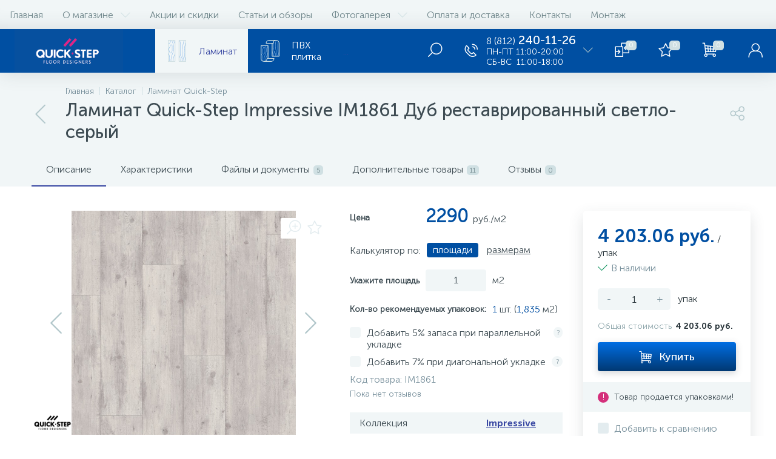

--- FILE ---
content_type: text/html; charset=UTF-8
request_url: https://quickstep-spb.ru/catalog/laminat/laminat-quick-step-impressive-dub-restavrirovannyy-svetlo-seryy-im1861/
body_size: 62580
content:
<!DOCTYPE html>
<html lang="ru">
	<head>
		<!-- Leadball code -->
<script type="text/javascript">(function() { var s = document.createElement("script"); 
s.type = "text/javascript"; 
s.async = true; 
s.src = "https://leadball.ru/whats/float.php?id=FOPXSWXZWVTb30jqyW7V"; 
var wFOPXSW = document.getElementsByTagName("script")[0]; 
wFOPXSW.parentNode.insertBefore(s, wFOPXSW); } )();</script>
<!-- Leadball code end -->
<!-- Yandex.Metrika counter -->
<script type="text/javascript" >
   (function(m,e,t,r,i,k,a){m[i]=m[i]||function(){(m[i].a=m[i].a||[]).push(arguments)};
   m[i].l=1*new Date();k=e.createElement(t),a=e.getElementsByTagName(t)[0],k.async=1,k.src=r,a.parentNode.insertBefore(k,a)})
   (window, document, "script", "https://mc.yandex.ru/metrika/tag.js", "ym");

   ym(52364698, "init", {
        clickmap:true,
        trackLinks:true,
        accurateTrackBounce:true,
        webvisor:true
   });
</script>
<noscript><div><img src="https://mc.yandex.ru/watch/52364698" style="position:absolute; left:-9999px;" alt="" /></div></noscript>
<!-- /Yandex.Metrika counter -->
<meta name="yandex-verification" content="109ab09e7663b4be" />
<meta name="google-site-verification" content="ykgPgJqF7zBDZqK1kccPYk-A62qkoxYh1A7RA4Ly91Q" />
<script src="//code-ya.jivosite.com/widget/yBFfqKQE3N" async></script>		<meta http-equiv="X-UA-Compatible" content="IE=edge" />
		<meta name="viewport" content="width=device-width, initial-scale=1, maximum-scale=1, user-scalable=no" />		
		<link rel="preload" href="/bitrix/templates/enext/fonts/MuseoSansCyrl-300.woff" as="font" type="font/woff" crossorigin />
		<link rel="preload" href="/bitrix/templates/enext/fonts/MuseoSansCyrl-500.woff" as="font" type="font/woff" crossorigin />
		<link rel="preload" href="/bitrix/templates/enext/fonts/MuseoSansCyrl-700.woff" as="font" type="font/woff" crossorigin />
		<title>Купить ламинат quick-step impressive im1861 дуб реставрированный светло-серый по низкой цене в интернет-магазине</title>
		<meta http-equiv="Content-Type" content="text/html; charset=UTF-8" />
<meta name="robots" content="index, follow" />
<meta name="keywords" content="купить ламинат quick-step impressive im1861 дуб реставрированный светло-серый, ламинат quick-step impressive im1861 дуб реставрированный светло-серый цена, каталог ламинат quick-step impressive im1861 дуб реставрированный светло-серый, производитель ламинат quick-step impressive im1861 дуб реставрированный светло-серый" />
<meta name="description" content="Купить Ламинат Quick-Step Impressive IM1861 Дуб реставрированный светло-серый у официального представителя в СПб. Гибкие условия скидок, быстрая доставка." />
<link href="https://maxcdn.bootstrapcdn.com/font-awesome/4.7.0/css/font-awesome.min.css" type="text/css"  rel="stylesheet" />
<link href="/bitrix/js/ui/design-tokens/dist/ui.design-tokens.min.css?174205129723463" type="text/css"  rel="stylesheet" />
<link href="/bitrix/js/ui/fonts/opensans/ui.font.opensans.min.css?17420506522320" type="text/css"  rel="stylesheet" />
<link href="/bitrix/js/main/popup/dist/main.popup.bundle.min.css?174205164226589" type="text/css"  rel="stylesheet" />
<link href="/bitrix/cache/css/s1/enext/page_c49fde7a0a5f3f895b1e629a63c23173/page_c49fde7a0a5f3f895b1e629a63c23173_v1.css?1754231812113538" type="text/css"  rel="stylesheet" />
<link href="/bitrix/cache/css/s1/enext/template_2e1c3cc0d33ade32a276bbe49d864c11/template_2e1c3cc0d33ade32a276bbe49d864c11_v1.css?1754231501361635" type="text/css"  data-template-style="true" rel="stylesheet" />
<script>if(!window.BX)window.BX={};if(!window.BX.message)window.BX.message=function(mess){if(typeof mess==='object'){for(let i in mess) {BX.message[i]=mess[i];} return true;}};</script>
<script>(window.BX||top.BX).message({"JS_CORE_LOADING":"Загрузка...","JS_CORE_NO_DATA":"- Нет данных -","JS_CORE_WINDOW_CLOSE":"Закрыть","JS_CORE_WINDOW_EXPAND":"Развернуть","JS_CORE_WINDOW_NARROW":"Свернуть в окно","JS_CORE_WINDOW_SAVE":"Сохранить","JS_CORE_WINDOW_CANCEL":"Отменить","JS_CORE_WINDOW_CONTINUE":"Продолжить","JS_CORE_H":"ч","JS_CORE_M":"м","JS_CORE_S":"с","JSADM_AI_HIDE_EXTRA":"Скрыть лишние","JSADM_AI_ALL_NOTIF":"Показать все","JSADM_AUTH_REQ":"Требуется авторизация!","JS_CORE_WINDOW_AUTH":"Войти","JS_CORE_IMAGE_FULL":"Полный размер"});</script>

<script src="/bitrix/js/main/core/core.min.js?1742051691225353"></script>

<script>BX.Runtime.registerExtension({"name":"main.core","namespace":"BX","loaded":true});</script>
<script>BX.setJSList(["\/bitrix\/js\/main\/core\/core_ajax.js","\/bitrix\/js\/main\/core\/core_promise.js","\/bitrix\/js\/main\/polyfill\/promise\/js\/promise.js","\/bitrix\/js\/main\/loadext\/loadext.js","\/bitrix\/js\/main\/loadext\/extension.js","\/bitrix\/js\/main\/polyfill\/promise\/js\/promise.js","\/bitrix\/js\/main\/polyfill\/find\/js\/find.js","\/bitrix\/js\/main\/polyfill\/includes\/js\/includes.js","\/bitrix\/js\/main\/polyfill\/matches\/js\/matches.js","\/bitrix\/js\/ui\/polyfill\/closest\/js\/closest.js","\/bitrix\/js\/main\/polyfill\/fill\/main.polyfill.fill.js","\/bitrix\/js\/main\/polyfill\/find\/js\/find.js","\/bitrix\/js\/main\/polyfill\/matches\/js\/matches.js","\/bitrix\/js\/main\/polyfill\/core\/dist\/polyfill.bundle.js","\/bitrix\/js\/main\/core\/core.js","\/bitrix\/js\/main\/polyfill\/intersectionobserver\/js\/intersectionobserver.js","\/bitrix\/js\/main\/lazyload\/dist\/lazyload.bundle.js","\/bitrix\/js\/main\/polyfill\/core\/dist\/polyfill.bundle.js","\/bitrix\/js\/main\/parambag\/dist\/parambag.bundle.js"]);
</script>
<script>BX.Runtime.registerExtension({"name":"pull.protobuf","namespace":"BX","loaded":true});</script>
<script>BX.Runtime.registerExtension({"name":"rest.client","namespace":"window","loaded":true});</script>
<script>(window.BX||top.BX).message({"pull_server_enabled":"N","pull_config_timestamp":0,"shared_worker_allowed":"Y","pull_guest_mode":"N","pull_guest_user_id":0,"pull_worker_mtime":1744749701});(window.BX||top.BX).message({"PULL_OLD_REVISION":"Для продолжения корректной работы с сайтом необходимо перезагрузить страницу."});</script>
<script>BX.Runtime.registerExtension({"name":"pull.client","namespace":"BX","loaded":true});</script>
<script>BX.Runtime.registerExtension({"name":"pull","namespace":"window","loaded":true});</script>
<script>BX.Runtime.registerExtension({"name":"fx","namespace":"window","loaded":true});</script>
<script>BX.Runtime.registerExtension({"name":"jquery2","namespace":"window","loaded":true});</script>
<script>BX.Runtime.registerExtension({"name":"ui.design-tokens","namespace":"window","loaded":true});</script>
<script>BX.Runtime.registerExtension({"name":"ui.fonts.opensans","namespace":"window","loaded":true});</script>
<script>BX.Runtime.registerExtension({"name":"main.popup","namespace":"BX.Main","loaded":true});</script>
<script>BX.Runtime.registerExtension({"name":"popup","namespace":"window","loaded":true});</script>
<script type="extension/settings" data-extension="currency.currency-core">{"region":"ru"}</script>
<script>BX.Runtime.registerExtension({"name":"currency.currency-core","namespace":"BX.Currency","loaded":true});</script>
<script>BX.Runtime.registerExtension({"name":"currency","namespace":"window","loaded":true});</script>
<script>(window.BX||top.BX).message({"LANGUAGE_ID":"ru","FORMAT_DATE":"DD.MM.YYYY","FORMAT_DATETIME":"DD.MM.YYYY HH:MI:SS","COOKIE_PREFIX":"BITRIX_SM","SERVER_TZ_OFFSET":"10800","UTF_MODE":"Y","SITE_ID":"s1","SITE_DIR":"\/","USER_ID":"","SERVER_TIME":1769400565,"USER_TZ_OFFSET":0,"USER_TZ_AUTO":"Y","bitrix_sessid":"2f560b64d194143eaeeab6a59ff7de45"});</script>


<script  src="/bitrix/cache/js/s1/enext/kernel_main/kernel_main_v1.js?1755602654208176"></script>
<script src="/bitrix/js/pull/protobuf/protobuf.min.js?174194929076433"></script>
<script src="/bitrix/js/pull/protobuf/model.min.js?174194929014190"></script>
<script src="/bitrix/js/rest/client/rest.client.min.js?17419492869240"></script>
<script src="/bitrix/js/pull/client/pull.client.min.js?174604141749849"></script>
<script src="/bitrix/js/main/jquery/jquery-2.2.4.min.js?174194929085578"></script>
<script src="/bitrix/js/main/popup/dist/main.popup.bundle.min.js?174205164265924"></script>
<script src="/bitrix/js/currency/currency-core/dist/currency-core.bundle.min.js?17420380624569"></script>
<script src="/bitrix/js/currency/core_currency.min.js?1742038062835"></script>
<script>BX.setJSList(["\/bitrix\/js\/main\/core\/core_fx.js","\/bitrix\/js\/main\/session.js","\/bitrix\/js\/main\/pageobject\/pageobject.js","\/bitrix\/js\/main\/core\/core_window.js","\/bitrix\/js\/main\/date\/main.date.js","\/bitrix\/js\/main\/core\/core_date.js","\/bitrix\/js\/main\/utils.js","\/bitrix\/js\/main\/dd.js","\/bitrix\/js\/main\/core\/core_uf.js","\/bitrix\/js\/main\/core\/core_dd.js","\/bitrix\/js\/main\/core\/core_tooltip.js","\/bitrix\/templates\/enext\/components\/bitrix\/catalog\/.default\/script.js","\/bitrix\/templates\/enext\/components\/bitrix\/catalog.element\/.default\/script.js","\/bitrix\/templates\/enext\/js\/owlCarousel\/owl.carousel.min.js","\/bitrix\/templates\/enext\/components\/bitrix\/sale.products.gift\/.default\/script.js","\/bitrix\/templates\/enext\/components\/bitrix\/catalog.item\/.default\/script.js","\/bitrix\/components\/altop\/quick.order.enext\/templates\/.default\/script.js","\/bitrix\/templates\/enext\/components\/bitrix\/catalog.section\/.default\/script.js","\/bitrix\/templates\/enext\/components\/bitrix\/news.list\/reviews\/script.js","\/bitrix\/templates\/enext\/components\/bitrix\/sale.prediction.product.detail\/.default\/script.js","\/bitrix\/templates\/enext\/js\/bootstrap.min.js","\/bitrix\/templates\/enext\/js\/formValidation.min.js","\/bitrix\/templates\/enext\/js\/jquery.inputmask.bundle.min.js","\/bitrix\/templates\/enext\/js\/jquery.hoverIntent.min.js","\/bitrix\/templates\/enext\/js\/moremenu.min.js","\/bitrix\/templates\/enext\/js\/scrollbar\/jquery.scrollbar.min.js","\/bitrix\/templates\/enext\/js\/main.min.js","\/bitrix\/templates\/enext\/js\/tippy.min.js","\/bitrix\/templates\/enext\/script.min.js","\/bitrix\/templates\/enext\/components\/bitrix\/menu\/horizontal_multilevel\/script.js","\/bitrix\/templates\/enext\/components\/bitrix\/menu\/catalog_menu_option_3_4_5\/script.js","\/bitrix\/components\/altop\/search.title\/script.js","\/bitrix\/templates\/enext\/components\/bitrix\/news.list\/header_contacts\/script.js","\/bitrix\/templates\/enext\/components\/bitrix\/catalog.compare.list\/.default\/script.js","\/bitrix\/components\/altop\/sale.basket.basket.line\/templates\/.default\/script.js","\/bitrix\/templates\/enext\/components\/bitrix\/catalog.products.viewed\/.default\/script.js"]);</script>
<script>BX.setCSSList(["\/bitrix\/templates\/enext\/components\/bitrix\/catalog.element\/.default\/style.css","\/bitrix\/templates\/enext\/js\/owlCarousel\/owl.carousel.min.css","\/bitrix\/templates\/enext\/components\/bitrix\/catalog.product.subscribe\/.default\/style.min.css","\/bitrix\/templates\/enext\/components\/bitrix\/catalog.item\/.default\/style.css","\/bitrix\/components\/altop\/quick.order.enext\/templates\/.default\/style.css","\/bitrix\/templates\/enext\/components\/bitrix\/catalog.section\/.default\/style.css","\/bitrix\/templates\/enext\/components\/bitrix\/catalog.product.subscribe\/.default\/style.css","\/bitrix\/templates\/enext\/components\/bitrix\/news.list\/reviews\/style.css","\/bitrix\/templates\/enext\/components\/bitrix\/sale.prediction.product.detail\/.default\/style.css","\/bitrix\/templates\/enext\/css\/csshake-default.min.css","\/bitrix\/templates\/enext\/js\/scrollbar\/jquery.scrollbar.min.css","\/bitrix\/templates\/enext\/css\/bootstrap.min.css","\/bitrix\/templates\/enext\/css\/style.css","\/bitrix\/templates\/enext\/css\/elasto-font.min.css","\/bitrix\/templates\/enext\/components\/bitrix\/menu\/horizontal_multilevel\/style.css","\/bitrix\/templates\/enext\/components\/bitrix\/menu\/catalog_menu_option_3_4_5\/style.css","\/bitrix\/components\/altop\/search.title\/templates\/visual\/style.css","\/bitrix\/templates\/enext\/styles.css","\/bitrix\/templates\/enext\/template_styles.css","\/bitrix\/templates\/enext\/colors.min.css","\/bitrix\/templates\/enext\/schemes\/CUSTOM_s1\/colors.min.css","\/bitrix\/templates\/enext\/custom.css"]);</script>
<script>
					(function () {
						"use strict";

						var counter = function ()
						{
							var cookie = (function (name) {
								var parts = ("; " + document.cookie).split("; " + name + "=");
								if (parts.length == 2) {
									try {return JSON.parse(decodeURIComponent(parts.pop().split(";").shift()));}
									catch (e) {}
								}
							})("BITRIX_CONVERSION_CONTEXT_s1");

							if (cookie && cookie.EXPIRE >= BX.message("SERVER_TIME"))
								return;

							var request = new XMLHttpRequest();
							request.open("POST", "/bitrix/tools/conversion/ajax_counter.php", true);
							request.setRequestHeader("Content-type", "application/x-www-form-urlencoded");
							request.send(
								"SITE_ID="+encodeURIComponent("s1")+
								"&sessid="+encodeURIComponent(BX.bitrix_sessid())+
								"&HTTP_REFERER="+encodeURIComponent(document.referrer)
							);
						};

						if (window.frameRequestStart === true)
							BX.addCustomEvent("onFrameDataReceived", counter);
						else
							BX.ready(counter);
					})();
				</script>
<link rel='icon' type='image/png' href='/upload/enext/d10/d105faba86f8f54817c014394a911ddd.png' />
<link rel='apple-touch-icon' href='/upload/enext/d10/d105faba86f8f54817c014394a911ddd.png' />
<link rel='apple-touch-icon' sizes='180x180' href='/upload/enext/d10/d105faba86f8f54817c014394a911ddd.png' />
<meta name='theme-color' content='#3847a2' />
<meta name='msapplication-navbutton-color' content='#3847a2' />
<meta name='apple-mobile-web-app-status-bar-style' content='#3847a2' />
<meta property='og:type' content='product' />
<meta property='og:title' content='Ламинат Quick-Step Impressive IM1861 Дуб реставрированный светло-серый' />
<meta property='og:url' content='https://quickstep-spb.ru/catalog/laminat/laminat-quick-step-impressive-dub-restavrirovannyy-svetlo-seryy-im1861/' />
<meta property='og:image' content='https://quickstep-spb.ru/upload/iblock/efb/efb093413c12cf9ac04c1435ab982e5d.jpeg' />
<meta property='og:image:width' content='722' />
<meta property='og:image:height' content='722' />
<link rel='image_src' href='https://quickstep-spb.ru/upload/iblock/efb/efb093413c12cf9ac04c1435ab982e5d.jpeg' />
<meta property='og:type' content='website' />
<meta property='og:image' content='https://quickstep-spb.ru/upload/enext/5e1/5e1c6d451d52876904b5eeb9f72b295c.jpg' />
<meta property='og:image:width' content='277' />
<meta property='og:image:height' content='143' />
<link rel='image_src' href='https://quickstep-spb.ru/upload/enext/5e1/5e1c6d451d52876904b5eeb9f72b295c.jpg' />



<script  src="/bitrix/cache/js/s1/enext/template_e3b3e5fe4ee891b476944da2f4122688/template_e3b3e5fe4ee891b476944da2f4122688_v1.js?1754231501351015"></script>
<script  src="/bitrix/cache/js/s1/enext/page_7927dbf083765a01cbb00b598048056b/page_7927dbf083765a01cbb00b598048056b_v1.js?1754231812262718"></script>
<script>var _ba = _ba || []; _ba.push(["aid", "e1fde12b50fd77cafce87e7fcded4a0d"]); _ba.push(["host", "quickstep-spb.ru"]); (function() {var ba = document.createElement("script"); ba.type = "text/javascript"; ba.async = true;ba.src = (document.location.protocol == "https:" ? "https://" : "http://") + "bitrix.info/ba.js";var s = document.getElementsByTagName("script")[0];s.parentNode.insertBefore(ba, s);})();</script>


	</head>
	<body class="slide-menu-option-3">
		




		<div class="page-wrapper">
							<div class="hidden-xs hidden-sm hidden-print top-menu-wrapper">
					<div class="top-menu">
												
<ul class="horizontal-multilevel-menu" id="horizontal-multilevel-menu-obbx_3951543183_LkGdQn">		
	<li class=""><a href="/">Главная</a></li>
				<li data-entity="dropdown">
				<a href="/about/">О магазине <i class="icon-arrow-down"></i></a>
				<ul class="horizontal-multilevel-dropdown-menu" data-entity="dropdown-menu">
					<li>
				<a href="/about/reviews/">Отзывы о компании</a>
			</li>
					<li>
				<a href="/about/details/">Реквизиты</a>
			</li>
					<li>
				<a href="/about/usloviya-vozvrata/">Условия возврата</a>
			</li>
		</ul></li>			<li>
				<a href="/promotions/">Акции и скидки</a>
			</li>
					<li>
				<a href="/stati-i-obzory/">Статьи и обзоры</a>
			</li>
					<li data-entity="dropdown">
				<a href="/gallery/">Фотогалерея <i class="icon-arrow-down"></i></a>
				<ul class="horizontal-multilevel-dropdown-menu" data-entity="dropdown-menu">
					<li>
				<a href="/gallery/-pol-v-kabinete/">   Пол в кабинете</a>
			</li>
					<li>
				<a href="/gallery/pol-v-vannoy/">Пол в ванной</a>
			</li>
					<li>
				<a href="/gallery/zagolovok-razdela-3/">Пол в гостиной</a>
			</li>
					<li>
				<a href="/gallery/zagolovok-razdela-1/">Пол в детской</a>
			</li>
					<li>
				<a href="/gallery/pol-v-prikhozhey/">Пол в прихожей</a>
			</li>
					<li>
				<a href="/gallery/pol-v-spalne/">Пол в спальне</a>
			</li>
					<li>
				<a href="/gallery/pol-v-stolovoy/">Пол в столовой</a>
			</li>
					<li>
				<a href="/gallery/zagolovok-razdela-2/">Пол на кухне</a>
			</li>
		</ul></li>			<li>
				<a href="/payment-delivery/">Оплата и доставка</a>
			</li>
					<li>
				<a href="/contacts/">Контакты</a>
			</li>
					<li>
				<a href="/stati-i-obzory/montazh-laminirovannogo-napolnogo-pokrytiya-quick-step-/">Монтаж</a>
			</li>
		</ul>

<script type="text/javascript">		
	var obbx_3951543183_LkGdQn = new JCHorizontalMultilevelMenu({
		container: 'horizontal-multilevel-menu-obbx_3951543183_LkGdQn'
	});
</script>					</div>
				</div>
						<div class="hidden-print top-panel-wrapper">				
				<div class="top-panel">
					<div class="top-panel__cols">
						<div class="top-panel__col top-panel__thead">								
							<div class="top-panel__cols">								
																	<div class="top-panel__col top-panel__menu-icon-container hidden-md hidden-lg" data-entity="menu-icon"><i class="icon-menu"></i></div>
																
								<div class="top-panel__col top-panel__logo">
									<a href="/"><img alt="logo" src="/bitrix/templates/enext/images/Logo.gif "></a>								</div>
							</div>
						</div>
						<div class="top-panel__col top-panel__tfoot">
							<div class="top-panel__cols">
																			<div class="hidden-xs hidden-sm top-panel__col top-panel__catalog-menu">
			<ul class="catalog-menu scrollbar-inner" id="catalog-menu-obbx_1921946165_XEVOpk" data-entity="dropdown-menu">
								<li class='active'>
						<a href="/catalog/laminat/">
																						<span class="catalog-menu-pic"><img src="https://quickstep-spb.ru/upload/uf/407/407aea01231462a03c39d900d11f0f49.svg"></span>
														<span class="catalog-menu-text">Ламинат</span>
															<span class="hidden-md hidden-lg catalog-menu-count">177</span>
													</a>
					</li>
									<li>
						<a href="/catalog/plitka-pvkh/">
																						<span class="catalog-menu-pic"><img src="/upload/uf/e56/e56da1b990a0a99558c6628b1d70137d.svg"></span>
														<span class="catalog-menu-text">ПВХ<span></span>плитка</span>
															<span class="hidden-md hidden-lg catalog-menu-count">141</span>
													</a>
					</li>
									<li>
						<a href="/catalog/plintusa-i-krepezh/">
																						<span class="catalog-menu-pic"><img src="/upload/uf/237/2374f6466603fd5039f962ca6ee04b92.svg"></span>
														<span class="catalog-menu-text">Плинтус</span>
															<span class="hidden-md hidden-lg catalog-menu-count">212</span>
													</a>
					</li>
									<li>
						<a href="/catalog/podlozhka/">
																						<span class="catalog-menu-pic"><img src="/upload/uf/f21/f21b7d9a25685af4cfc355468d4adbe2.svg"></span>
														<span class="catalog-menu-text">Подложка</span>
															<span class="hidden-md hidden-lg catalog-menu-count">19</span>
													</a>
					</li>
									<li>
						<a href="/catalog/profili/">
																						<span class="catalog-menu-pic"><img src="/upload/uf/c6d/c6d5698da10cceb7ed8a7eb3fb20e3e4.svg"></span>
														<span class="catalog-menu-text">Пороги</span>
															<span class="hidden-md hidden-lg catalog-menu-count">109</span>
													</a>
					</li>
						</ul>
		<script type="text/javascript">
			BX.message({
				MAIN_MENU: 'Главное меню'
			});
			var obbx_1921946165_XEVOpk = new JCCatalogMenu({
				inside: true,
				setActive: true,
				openLast: false,
				container: 'catalog-menu-obbx_1921946165_XEVOpk'
			});
		</script>
	</div>
									<div class="hidden-xs hidden-sm top-panel__col"></div>
																	<div class="top-panel__col top-panel__search-container top-panel__search-container-button">												
										<a class="top-panel__search-btn" href="javascript:void(0)" data-entity="showSearch">
											<span class="top-panel__search-icon"><i class="icon-search"></i></span>
										</a>
										<div class="top-panel__search hidden">
																							<div id="title-search">
		<form action="/catalog/">			
			<input type="text" name="q" id="title-search-input" maxlength="50" autocomplete="off" placeholder="Поиск" value="" />
			<i class="icon-search"></i>
		</form>
	</div>

<script>
	BX.ready(function(){
		new JCTitleSearch({
			'WAIT_IMAGE': '<i class="fa fa-spinner fa-pulse"></i>',
			'AJAX_PAGE' : '/catalog/laminat/laminat-quick-step-impressive-dub-restavrirovannyy-svetlo-seryy-im1861/',
			'CONTAINER_ID': 'title-search',
			'INPUT_ID': 'title-search-input',
			'MIN_QUERY_LEN': 3
		});
	});
</script>

										</div>
									</div>									
																
	<div class="top-panel__col top-panel__contacts">
		<a class="top-panel__contacts-block" id="bx_3218110189_77" href="javascript:void(0)">
			<span class="top-panel__contacts-icon"><i class="icon-phone-call"></i></span>
			<span class="top-panel__contacts-caption hidden-xs hidden-sm hidden-md">
									<span class="top-panel__contacts-title"><span>8 (812)</span> 240-11-26</span>
									<span class="top-panel__contacts-descr">ПН-ПТ 11:00-20:00<br />
СБ-ВС&nbsp;&nbsp;11:00-18:00</span>
							</span>
			<span class="top-panel__contacts-icon hidden-xs hidden-sm hidden-md"><i class="icon-arrow-down"></i></span>
		</a>
				<script type="text/javascript">
			BX.message({		
				HEADER_CONTACTS_TITLE: 'Контакты',
				HEADER_CONTACTS_ITEM_TODAY: 'Сегодня',
				HEADER_CONTACTS_ITEM_24_HOURS: 'Круглосуточно',
				HEADER_CONTACTS_ITEM_OFF: 'Выходной',
				HEADER_CONTACTS_ITEM_BREAK: 'Перерыв',
				HEADER_CONTACTS_TEMPLATE_PATH: '/bitrix/templates/enext/components/bitrix/news.list/header_contacts'
			});
			var obbx_3218110189_77 = new JCNewsListHeaderContacts({'ITEM':{'ADDRESS':'г. Санкт-Петербург, Дальневосточный пр. 14, ТЦ &quot;Мебельвуд&quot;, 2 этаж, секция 205','TIMEZONE':'+3','WORKING_HOURS':{'MON':{'WORK_START':'11:00','WORK_END':'20:00','BREAK_START':'','BREAK_END':'','NAME':'ПН'},'TUE':{'WORK_START':'11:00','WORK_END':'20:00','BREAK_START':'','BREAK_END':'','NAME':'ВТ'},'WED':{'WORK_START':'11:00','WORK_END':'20:00','BREAK_START':'','BREAK_END':'','NAME':'СР'},'THU':{'WORK_START':'11:00','WORK_END':'20:00','BREAK_START':'','BREAK_END':'','NAME':'ЧТ'},'FRI':{'WORK_START':'11:00','WORK_END':'20:00','BREAK_START':'','BREAK_END':'','NAME':'ПТ'},'SAT':{'WORK_START':'11:00','WORK_END':'18:00','BREAK_START':'','BREAK_END':'','NAME':'СБ'},'SUN':{'WORK_START':'11:00','WORK_END':'18:00','BREAK_START':'','BREAK_END':'','NAME':'ВС'}},'PHONE':{'VALUE':['+7 (812) 240-11-26'],'DESCRIPTION':['']},'EMAIL':{'VALUE':['info@quickstep-spb.ru'],'DESCRIPTION':['']},'SKYPE':''},'VISUAL':{'ID':'bx_3218110189_77'}});
		</script>
	</div>
																		<div class="top-panel__col top-panel__compare">
																						
<div class="top-panel__compare-block" id="compareList9J9wbd">
		<a class="top-panel__compare-link" href="/catalog/compare/" title="Сравнение">
		<i class="icon-compare"></i>
		<!--'start_frame_cache_compareList9J9wbd'-->		<span class="top-panel__compare-count" id="compareList9J9wbd_count">0</span>
		<!--'end_frame_cache_compareList9J9wbd'-->	</a>
	</div>


<script type="text/javascript">
	var obcompareList9J9wbd = new JCCatalogCompareList({'VISUAL':{'ID':'compareList9J9wbd'},'AJAX':{'url':'/catalog/laminat/laminat-quick-step-impressive-dub-restavrirovannyy-svetlo-seryy-im1861/','reload':{'compare_list_reload':'Y'}}})
</script>										</div>
																		
<div class="top-panel__col top-panel__mini-cart">
	<script type="text/javascript">
		var bx_basketh3CV5Q = new BitrixSmallCart;
	</script>
	<div id="bx_basketh3CV5Q" class="mini-cart">
		<!--'start_frame_cache_bx_basketh3CV5Q'-->	<a class="mini-cart__delay" href="/personal/cart/?delay=Y" title="Отложенные" data-entity="delay">
		<i class="icon-star"></i>
		<span class="mini-cart__count">0</span>
	</a>
	<a class="mini-cart__cart empty" href="/personal/cart/" title="Корзина" data-entity="cart">
		<i class="icon-cart"></i>
		<span class="mini-cart__count">0</span>
	</a>
<!--'end_frame_cache_bx_basketh3CV5Q'-->	</div>
	<script type="text/javascript">
		bx_basketh3CV5Q.siteId = "s1";
		bx_basketh3CV5Q.cartId = "bx_basketh3CV5Q";
		bx_basketh3CV5Q.ajaxPath = "/bitrix/components/altop/sale.basket.basket.line/ajax.php";
		bx_basketh3CV5Q.templateName = ".default";
		bx_basketh3CV5Q.arParams =  {'SHOW_DELAY':'Y','PATH_TO_BASKET':'/personal/cart/','CACHE_TYPE':'A','SHOW_BASKET':'Y','AJAX':'N','~SHOW_DELAY':'Y','~PATH_TO_BASKET':'/personal/cart/','~CACHE_TYPE':'A','~SHOW_BASKET':'Y','~AJAX':'N','cartId':'bx_basketh3CV5Q'};
		bx_basketh3CV5Q.activate();
	</script>
</div>									<div class="top-panel__col top-panel__user">
																				<!--'start_frame_cache_top-panel__user-link'-->
<a class="top-panel__user-link" href="javascript:void(0)" title="Войти"data-entity='login'>
	<span class="top-panel__user-graph-wrap">
		<span class="top-panel__user-graph">
							<i class="icon-user"></i>
					</span>
	</span>
</a>

<!--'end_frame_cache_top-panel__user-link'-->									</div>
															</div>
						</div>
					</div>
				</div>
			</div>			
							<div class="page-container-wrapper">
									<div class="hidden-print navigation-wrapper">
							<div class="container">
								<div class="row">
									<div class="col-xs-12">
										<div class="navigation-content">
											<div id="navigation" class="navigation">
												<div class='navigation-block'><a href='/catalog/laminat/' class='navigation-back'><i class='icon-arrow-left'></i></a><div class='navigation-items'><div class='navigation-breadcrumb'><div class='navigation-breadcrumb__item' id='breadcrumb_0' itemscope='' itemtype='http://data-vocabulary.org/Breadcrumb' itemref='breadcrumb_1'><a href='/' title='Главная' itemprop='url'><span itemprop='title'>Главная</span></a></div><div class='navigation-breadcrumb__item' id='breadcrumb_1' itemscope='' itemtype='http://data-vocabulary.org/Breadcrumb' itemprop='child' itemref='breadcrumb_2'><i class='navigation-breadcrumb__separate'></i><a href='/catalog/' title='Каталог' itemprop='url'><span itemprop='title'>Каталог</span></a></div><div class='navigation-breadcrumb__item' id='breadcrumb_2' itemscope='' itemtype='http://data-vocabulary.org/Breadcrumb' itemprop='child'><i class='navigation-breadcrumb__separate'></i><a href='/catalog/laminat/' title='Ламинат Quick-Step' itemprop='url'><span itemprop='title'>Ламинат Quick-Step</span></a></div></div><h1 id='pagetitle' class='navigation-title'>Ламинат Quick-Step Impressive IM1861 Дуб реставрированный светло-серый</h1></div></div>											</div>
																						<div class="navigation-share">
												<div class="navigation-share-icon" data-entity="showShare"><i class="icon-share"></i></div>
												<div class="navigation-share-content" data-entity="shareContent">
													<div class="navigation-share-content-title">Поделиться</div>
													<div class="navigation-share-content-block">
														<script src="//yastatic.net/es5-shims/0.0.2/es5-shims.min.js"></script>
<script src="//yastatic.net/share2/share.js"></script>
<div class="ya-share2" data-services="vkontakte,facebook,odnoklassniki,viber,whatsapp,telegram"></div>													</div>
												</div>
											</div>
										</div>
									</div>
								</div>
							</div>
						</div>
										<div class="content-wrapper internal">
						<div class="container">
							<div class="row">
								<div class="col-xs-12">
				
<link rel="image_src" href="https://quickstep-spb.ru/upload/enext/5e1/5e1c6d451d52876904b5eeb9f72b295c.jpg">


<div class="row">
	<div class="col-xs-12">
				
<div class="bx-catalog-element" id="bx_117848907_1455" itemscope itemtype="http://schema.org/Product">
		<div class="product-item-detail-tabs-container" id="bx_117848907_1455_tabs">
		<div class="product-item-detail-tabs-block" data-entity="tabs">					
			<div class="product-item-detail-tabs-scroll">
				<ul class="product-item-detail-tabs-list">
										<li class="product-item-detail-tab active" data-entity="tab" data-value="description">Описание</li>
											<li class="product-item-detail-tab" data-entity="tab" data-value="properties">Характеристики</li>
											<li class="product-item-detail-tab" data-entity="tab" data-value="files-docs">Файлы и документы<span>5</span></li>
											<li class="product-item-detail-tab" data-entity="tab" data-value="more-products">Дополнительные товары<span>11</span></li>
											<li class="product-item-detail-tab" data-entity="tab" data-value="reviews">Отзывы<span>0</span></li>
									</ul>
			</div>
		</div>
	</div>
	<div class="product-item-detail-tabs-content" id="bx_117848907_1455_tab_containers">
		<div class="row">
			<div class="col-xs-12 col-md-9" data-entity="product-container">
				<div class="row" data-entity="tab-container" data-value="description">
					<div class="col-xs-12 col-md-7">
												<div class="product-item-detail-slider-container full" id="bx_117848907_1455_big_slider">
							<span class="product-item-detail-slider-close" data-entity="close-popup"><i class="icon-close"></i></span>
							<div class="product-item-detail-slider-block">
								<span class="product-item-detail-slider-left" data-entity="slider-control-left" style="display: none;"><i class="icon-arrow-left"></i></span>
								<span class="product-item-detail-slider-right" data-entity="slider-control-right" style="display: none;"><i class="icon-arrow-right"></i></span>
																<div class="product-item-detail-markers">
																			<span class="product-item-detail-marker-container product-item-detail-marker-container-hidden" id="bx_117848907_1455_dsc_pict">
											<span class="product-item-detail-marker product-item-detail-marker-discount product-item-detail-marker-14px"><span data-entity="dsc-perc-val">0%</span></span>
										</span>
																	</div>
																<div class="product-item-detail-icons-container">
									<div class="product-item-detail-magnifier">
										<i class="icon-scale-plus" data-entity="slider-magnifier"></i>
									</div>
																			<div class="product-item-detail-delay" id="bx_117848907_1455_delay_link" title="Отложить" style="display: ;">
											<i class="icon-star" data-entity="delay-icon"></i>
										</div>
																	</div>
																<div class="product-item-detail-slider-videos-images-container" data-entity="videos-images-container">
																					<div class="product-item-detail-slider-video" data-entity="video" data-id="56201">
													<iframe width="640" height="480" src="https://www.youtube.com/embed/tBdDldvh7Sk?rel=0&showinfo=0&enablejsapi=1" frameborder="0" allowfullscreen></iframe>
												</div>
																							<div class="product-item-detail-slider-image active" data-entity="image" data-id="4125">
													<img src="/upload/iblock/efb/efb093413c12cf9ac04c1435ab982e5d.jpeg" alt="Ламинат Quick-Step Impressive IM1861 Дуб реставрированный светло-серый" title="Ламинат Quick-Step Impressive IM1861 Дуб реставрированный светло-серый" itemprop='image'>
												</div>
																							<div class="product-item-detail-slider-image" data-entity="image" data-id="4126">
													<img src="/upload/iblock/ead/eadee8ba2a95f55878626313e5c0e11c.jpeg" alt="Ламинат Quick-Step Impressive IM1861 Дуб реставрированный светло-серый" title="Ламинат Quick-Step Impressive IM1861 Дуб реставрированный светло-серый">
												</div>
																							<div class="product-item-detail-slider-image" data-entity="image" data-id="4127">
													<img src="/upload/iblock/390/3908d5c65c51c19d5a613ef1e98af88c.jpeg" alt="Ламинат Quick-Step Impressive IM1861 Дуб реставрированный светло-серый" title="Ламинат Quick-Step Impressive IM1861 Дуб реставрированный светло-серый">
												</div>
																							<div class="product-item-detail-slider-image" data-entity="image" data-id="4128">
													<img src="/upload/iblock/33a/33ae5df6bcf2c5574f1c3af408187ffa.jpeg" alt="Ламинат Quick-Step Impressive IM1861 Дуб реставрированный светло-серый" title="Ламинат Quick-Step Impressive IM1861 Дуб реставрированный светло-серый">
												</div>
																			</div>
																	<div class="product-item-detail-brand">
										<img src="/upload/iblock/682/682811974b7df98539bae566d71df426.png" width="108" height="56" alt="Quick-Step" title="Quick-Step" />
									</div>
															</div>
																<div class="hidden-xs hidden-sm product-item-detail-slider-controls-block" id="bx_117848907_1455_slider_cont">
																							<div class="product-item-detail-slider-controls-video" data-entity="slider-control" data-value="56201">
														<div class="product-item-detail-slider-controls-video-image" style="background-image: url('https://img.youtube.com/vi/tBdDldvh7Sk/default.jpg');"></div>
														<div class="product-item-detail-slider-controls-video-play"><i class="fa fa-play" aria-hidden="true"></i></div>
													</div>
																									<div class="product-item-detail-slider-controls-image active" data-entity="slider-control" data-value="4125">
														<img src="/upload/iblock/efb/efb093413c12cf9ac04c1435ab982e5d.jpeg">
													</div>
																									<div class="product-item-detail-slider-controls-image" data-entity="slider-control" data-value="4126">
														<img src="/upload/iblock/ead/eadee8ba2a95f55878626313e5c0e11c.jpeg">
													</div>
																									<div class="product-item-detail-slider-controls-image" data-entity="slider-control" data-value="4127">
														<img src="/upload/iblock/390/3908d5c65c51c19d5a613ef1e98af88c.jpeg">
													</div>
																									<div class="product-item-detail-slider-controls-image" data-entity="slider-control" data-value="4128">
														<img src="/upload/iblock/33a/33ae5df6bcf2c5574f1c3af408187ffa.jpeg">
													</div>
																					</div>
														</div>
					</div>
					<div class="col-xs-12 col-md-5 product-item-detail-blocks">


													<div class="product-detail">
								                            <script>

 								$(function(){
                                	$('.product-item-detail-tabs-content').each(function () {
				
									var DISCOUNT = [{from:1,cost:2290}],
												PRICE = 2290.5,
												PACK = 1.835 // кв. м в упаковке
									;
				
									var $wrap = $(this);



							$wrap.find('[data-toggle-tag]').click(function () {
								var $this = $(this),
									tag = $this.attr('data-toggle-tag')
								$wrap = $this.closest('.product-detail')
								;
								if (!$this.hasClass('is-active')) {
									$wrap.find('[data-toggle-tag]').removeClass('is-active').find('input').attr('disabled', true);
									$wrap.find('[data-toggle-tag="' + tag + '"]').addClass('is-active').find('input').attr('disabled', false);
								}
								count($(this).closest('.product-detail__calc'));
							});
				
				
							$wrap
								.on('keydown change input', '.product-detail__calc input[type="number"]', function (e) {
									var that = $(this)[0]
				
									var event = e.type || e.handleObj.origType;
				
									if (!that.value) {
										that.value = 0;
									} else if (/^\d*$/.test(that.value)) {
										that.oldValue = that.value;
									} else if (that.hasOwnProperty("oldValue")) {
										that.value = that.oldValue;
									}
				
									if (that.value.length && that.value.indexOf('0') === 0) {
										that.value = that.value.replace(/^[0]+/i, '');
									}
				
									if (event === 'change' && that.value < 1) that.value = 1;
				
									count();
				
								})
				
								.on('change', '.product-detail__calc input', function () {
									count();
								})
				
								.on('keydown change input', '.product-item-detail-amount-input', function (e) {
									var that = $(this)[0]
				
									var event = e.type || e.handleObj.origType;
				
									if (!that.value) {
										that.value = 0;
									} else if (/^\d*$/.test(that.value)) {
										that.oldValue = that.value;
									} else if (that.hasOwnProperty("oldValue")) {
										that.value = that.oldValue;
									}
				
									if (that.value.length && that.value.indexOf('0') === 0) {
										that.value = that.value.replace(/^[0]+/i, '');
									}
				
									if (event === 'change' && that.value < 1) that.value = 1;
				

									$wrap.find('.product-detail__item-value input').val(Math.floor(that.value * PACK));

									count(true);

								})

								.on('click', '.product-item-detail-amount-btn-minus', function (e) {
									var $input = $(this).closest('.product-item-detail-amount').find('.product-item-detail-amount-input'),
										value = +$input.val() <= 1 ? 1 : +$input.val() - 1
									;
									$wrap.closest('.product-item-detail-tabs-content').find('.product-detail__item-value-area').val(Math.floor(value * PACK));
									count(true);
								})
				
								.on('click', '.product-item-detail-amount-btn-plus', function (e) {
									var $input =$(this).closest('.product-item-detail-amount').find('.product-item-detail-amount-input'),
										value = +$input.val() + 1
									;
									$wrap.closest('.product-item-detail-tabs-content').find('.product-detail__item-value-area').val(Math.floor(value * PACK) );
									count(true);
								})
							;
				
							function count(computed) {
								var type = $wrap.find('.is-active[data-toggle-tag]').attr('data-toggle-tag'),
									data = {
										area: $wrap.find('input[name="area"]').val(),
										length: $wrap.find('input[name="length"]').val(),
										width: $wrap.find('input[name="width"]').val(),
										percent_5: $wrap.find('input[name="percent_5"]') ? $wrap.find('input[name="percent_5"]').prop('checked') : false,
										percent_7: $wrap.find('input[name="percent_7"]') ? $wrap.find('input[name="percent_7"]').prop('checked') : false
									},
									delta = computed ? 1 : data.percent_7 ? 1.07 : data.percent_5 ? 1.05 : 1,
									calc = {
										area: 0,
										price: DISCOUNT[0].cost,
										pack: 1
									}
								;
				
								if (!calc.area) calc.area = 0;
				
								if (type === 'area') {
									calc.area = parseInt(data.area);
								} else if (type === 'size') {
									calc.area = parseInt(data.length * data.width) / 10000;
								}

								calc.pack = calc.area > 0 ? Math.ceil(delta * calc.area / PACK) : 0
				
								for (var i = 0; i < DISCOUNT.length; i++) {

									if ((Math.round(calc.pack * PACK * 10000) / 10000).toFixed(2) >= +DISCOUNT[i].from) {
										calc.cost = +DISCOUNT[i].cost;	// стоимость со скидкой
									}
								}

								calc.packArea = calc.area > 0 ? (Math.round(calc.pack * PACK * 10000) / 10000).toFixed(4) : 0;
								calc.price = calc.area > 0 ? (Math.ceil(calc.packArea * calc.cost * 10000) / 10000).toFixed(2) : 0;
								calc.price1 = calc.area > 0 ? (Math.ceil(PACK * calc.cost * 10000) / 10000).toFixed(2) : 0;
								//calc.economy = calc.area > 0 ? (Math.ceil((PRICE * calc.packArea - calc.price) * 10000) / 10000).toFixed(2) : 0;
								calc.economy = calc.area > 0 ? (Math.ceil((calc.pack * 4203.06 - calc.price) * 10000) / 10000).toFixed(2) : 0;

								$wrap.closest('.product-item-detail-tabs-content').find('.js-result-count').html(calc.pack);
								$wrap.closest('.product-item-detail-tabs-content').find('.js-result-area').html(calc.packArea);
								$wrap.closest('.big .product-item-detail-tabs-content').find('.js-result-price').html((calc.cost).toFixed(0)+'&nbsp;');
								$wrap.closest('.product-item-detail-tabs-content').find('.product-item-detail-amount-input').val(calc.pack);
								$wrap.closest('.product-item-detail-tabs-content').find('.product-item-detail-price-current').html(calc.price1 + '&nbsp;руб.');
								$wrap.closest('.product-item-detail-tabs-content').find('.product-item-detail-price-economy').html('Экономия ' + calc.economy + '&nbsp;руб.');
								$wrap.closest('.product-item-detail-tabs-content').find('.product-item-detail-total-cost').find('span').html(calc.price + '&nbsp;руб.');
							}

						});

									})

                                </script>
								
                                  <div class="product-detail__table product-detail__table_top">
                                                                        <div class="product-detail__calc">
                                                                                     <div class="product-detail__item">
                                                <div class="product-detail__item-name">Цена</div>
												<div class="product-detail__item-value"><span class="big"><span class="js-result-price">2290 </span></span>руб./м2</div>
                                            </div>

                                                                              <div class="product-detail__calc-head">
                                        <div class="product-detail__calc-text">Калькулятор по:</div>
                                        <div class="product-detail__calc-tags">
                                          <div class="product-detail__calc-btn is-active" data-toggle-tag="area">площади</div>
                                          <div class="product-detail__calc-btn" data-toggle-tag="size">размерам</div>
                                        </div>
                                      </div>
                                      <div class="product-detail__item product-detail__item_toggle is-active" data-toggle-tag="area">
                                        <div class="product-detail__item-name">Укажите площадь</div>
                                        <div class="product-detail__item-value">
                                          <input class="product-detail__item-value-area" type="number" name="area" value="1">м2
                                        </div>
                                      </div>
                                      <div class="product-detail__item product-detail__item_toggle" data-toggle-tag="size">
                                        <div class="product-detail__item-name">Длина</div>
                                        <div class="product-detail__item-value">
                                          <input type="number" name="length" value="1">см
                                        </div>
                                      </div>
                                      <div class="product-detail__item product-detail__item_toggle" data-toggle-tag="size">
                                        <div class="product-detail__item-name">Ширина</div>
                                        <div class="product-detail__item-value">
                                          <input type="number" name="width" value="1">см
                                        </div>
                                      </div>
                                      <div class="product-detail__item">
                                        <div class="product-detail__item-name">Кол-во рекомендуемых упаковок:</div>
                                        <div class="product-detail__item-value"><span class="result js-result-count">1</span>&nbsp;шт. (<span class="result js-result-area">1,835</span>&nbsp;м2)</div>
                                      </div>
                                      <label class="product-detail__checkbox">
                                        <input type="checkbox" name="percent_5">
                                        <div class="product-detail__checkbox-text">Добавить 5% запаса при параллельной укладке</div>

                                        <div class="info-tooltip" data-tooltip="выберите запас при параллельной укладке для правильного расчета напольного покрытия">?</div>

                                      </label>
                                      <label class="product-detail__checkbox">
                                        <input type="checkbox" name="percent_7">
                                        <div class="product-detail__checkbox-text">Добавить 7% при диагональной укладке</div>
                                        <div class="info-tooltip" data-tooltip="выберите запас при диагональной укладке для правильного расчета напольного покрытия">?</div>
                                      </label>
										                                    </div>
                                  </div>
                                  <div class="modal fade product-modal" id="modalPriceTable">
                                    <div class="modal-dialog">
                                      <div class="modal-content">
                                        <div class="product-modal__close" data-dismiss="modal" aria-hidden="true"></div>
                                        <div class="modal-body">
                                          <div class="product-item-detail-properties-block">
                                            <div class="product-item-detail-properties">
                                              <div class="product-item-detail-properties-name">Объем, м2</div>
                                              <div class="product-item-detail-properties-val">Цена, руб./м2</div>
                                            </div>
											                                          </div>
                                        </div>
                                      </div>
                                    </div>
                                  </div>
                                </div>




													<div class="product-item-detail-article">
								Код товара:								<span>IM1861</span>
							</div>
													
							<div class="product-item-detail-rating">
																<div class="product-item-detail-rating-reviews-count">Пока нет отзывов</div>
															</div>
														<div class="product-item-detail-main-properties-container">					
								<div class="product-item-detail-properties-block">
																					<div class="product-item-detail-properties">
													<div class="product-item-detail-properties-name">Коллекция</div>
													<div class="product-item-detail-properties-val"><a href='/brands/quick-step/impressive/'>Impressive</a></div>
												</div>
																							<div class="product-item-detail-properties">
													<div class="product-item-detail-properties-name">Страна производства</div>
													<div class="product-item-detail-properties-val">Россия</div>
												</div>
																							<div class="product-item-detail-properties">
													<div class="product-item-detail-properties-name">Бренд</div>
													<div class="product-item-detail-properties-val"><a href="/brands/quick-step/">Quick-Step</a></div>
												</div>
																							<div class="product-item-detail-properties">
													<div class="product-item-detail-properties-name">Дизайн</div>
													<div class="product-item-detail-properties-val">Дуб</div>
												</div>
																			</div>
							</div>
													<div class="product-item-detail-advantages">
																		<div class="product-item-detail-advantages-item">
											<div class="product-item-detail-advantages-item-pic">
												<img src="/upload/iblock/b91/b91b67a31e9675a3c3b6d025c8fab1a8.png" width="50" height="48" alt="Технология Stain Guard и Scratch Guard" />
											</div>
											<div class="visible-md visible-lg product-item-detail-advantages-item-tooltip">Технология Stain Guard и Scratch Guard</div>
										</div>
																			<div class="product-item-detail-advantages-item">
											<div class="product-item-detail-advantages-item-pic">
												<img src="/upload/iblock/924/92499050c3ac4c845bf19e94760107e2.png" width="49" height="48" alt="Подходящие аксессуары" />
											</div>
											<div class="visible-md visible-lg product-item-detail-advantages-item-tooltip">Подходящие аксессуары</div>
										</div>
																			<div class="product-item-detail-advantages-item">
											<div class="product-item-detail-advantages-item-pic">
												<img src="/upload/iblock/b9b/b9b145b06cfc5b4150d72b989a30d17b.png" width="44" height="48" alt="Влагостойкое" />
											</div>
											<div class="visible-md visible-lg product-item-detail-advantages-item-tooltip">Влагостойкое</div>
										</div>
																			<div class="product-item-detail-advantages-item">
											<div class="product-item-detail-advantages-item-pic">
												<img src="/upload/iblock/10f/10fa47531f174249d6ca8c236426f7a4.png" width="56" height="48" alt="Uniclic" />
											</div>
											<div class="visible-md visible-lg product-item-detail-advantages-item-tooltip">Uniclic</div>
										</div>
																</div>
											</div>
											<div class="col-xs-12 product-item-detail-gifts" data-entity="parent-container" style="display: none;">
															<div class="h2" data-entity="header" data-showed="false" style="display: none; opacity: 0;">Выберите один из подарков к этому товару</div>
														
<div class="sale-products-gift" data-entity="sale-products-gift-container">
		
</div>


<script type="text/javascript">
	BX.message({
		BASKET_URL: '/personal/cart/',
		ADD_BASKET_MESSAGE: 'Выбрать',
		ADD_BASKET_OK_MESSAGE: 'В корзине',		
		SITE_ID: 's1'
	});
	var obbx_555007909_jtNo1f = new JCSaleProductsGiftComponent({
		siteId: 's1',
		componentPath: '/bitrix/components/bitrix/sale.products.gift',
		deferredLoad: true,
		initiallyShowHeader: '',
		currentProductId: 1455,
		template: '.default.f7a1441f0e0537eb4e9cfe0f21aa6c06ca9c43fd111c24a80927df170e25e7e2',
		parameters: '[base64]/QvtC00L/[base64].17ddbf0a22dbc8ad560a32175ccefa848784581b922f05c6ae54456f540849fe',
		container: 'sale-products-gift-container'
	});
</script>		<script type="text/javascript">
			BX.Currency.setCurrencies([{'CURRENCY':'BYN','FORMAT':{'FORMAT_STRING':'# руб.','DEC_POINT':'.','THOUSANDS_SEP':'&nbsp;','DECIMALS':2,'THOUSANDS_VARIANT':'B','HIDE_ZERO':'Y'}},{'CURRENCY':'EUR','FORMAT':{'FORMAT_STRING':'# &euro;','DEC_POINT':'.','THOUSANDS_SEP':'&nbsp;','DECIMALS':2,'THOUSANDS_VARIANT':'B','HIDE_ZERO':'Y'}},{'CURRENCY':'RUB','FORMAT':{'FORMAT_STRING':'# руб.','DEC_POINT':'.','THOUSANDS_SEP':'&nbsp;','DECIMALS':2,'THOUSANDS_VARIANT':'B','HIDE_ZERO':'Y'}},{'CURRENCY':'UAH','FORMAT':{'FORMAT_STRING':'# грн.','DEC_POINT':'.','THOUSANDS_SEP':'&nbsp;','DECIMALS':2,'THOUSANDS_VARIANT':'B','HIDE_ZERO':'Y'}},{'CURRENCY':'USD','FORMAT':{'FORMAT_STRING':'$#','DEC_POINT':'.','THOUSANDS_SEP':',','DECIMALS':2,'THOUSANDS_VARIANT':'C','HIDE_ZERO':'Y'}}]);
		</script>
							</div>
									</div>
									<div class="product-item-detail-tab-content" data-entity="tab-container" data-value="properties">
						<div class="product-item-detail-properties-container">
							<div class="h2">Характеристики Ламинат Quick-Step Impressive IM1861 Дуб реставрированный светло-серый</div>
							<div class="product-item-detail-properties-block">
																		
										<div class="product-item-detail-properties">
											<div class="product-item-detail-properties-name">Код товара</div>
											<div class="product-item-detail-properties-val">IM1861</div>
										</div>
																			
										<div class="product-item-detail-properties">
											<div class="product-item-detail-properties-name">Коллекция</div>
											<div class="product-item-detail-properties-val"><a href='/brands/quick-step/impressive/'>Impressive</a></div>
										</div>
																			
										<div class="product-item-detail-properties">
											<div class="product-item-detail-properties-name">Страна производства</div>
											<div class="product-item-detail-properties-val">Россия</div>
										</div>
																			
										<div class="product-item-detail-properties">
											<div class="product-item-detail-properties-name">Вес упаковки, кг</div>
											<div class="product-item-detail-properties-val">13,5</div>
										</div>
																			
										<div class="product-item-detail-properties">
											<div class="product-item-detail-properties-name">Бренд</div>
											<div class="product-item-detail-properties-val"><a href="/brands/quick-step/">Quick-Step</a></div>
										</div>
																			
										<div class="product-item-detail-properties">
											<div class="product-item-detail-properties-name">Класс износостойкости</div>
											<div class="product-item-detail-properties-val">32</div>
										</div>
																			
										<div class="product-item-detail-properties">
											<div class="product-item-detail-properties-name">Количество фасок</div>
											<div class="product-item-detail-properties-val">4 канавки</div>
										</div>
																			
										<div class="product-item-detail-properties">
											<div class="product-item-detail-properties-name">Длина доски, мм</div>
											<div class="product-item-detail-properties-val">1380</div>
										</div>
																			
										<div class="product-item-detail-properties">
											<div class="product-item-detail-properties-name">Толщина доски, мм</div>
											<div class="product-item-detail-properties-val">8</div>
										</div>
																			
										<div class="product-item-detail-properties">
											<div class="product-item-detail-properties-name">Ширина доски, мм</div>
											<div class="product-item-detail-properties-val">190</div>
										</div>
																			
										<div class="product-item-detail-properties">
											<div class="product-item-detail-properties-name">Площадь в упаковке, м2</div>
											<div class="product-item-detail-properties-val">1,835</div>
										</div>
																			
										<div class="product-item-detail-properties">
											<div class="product-item-detail-properties-name">Гарантия</div>
											<div class="product-item-detail-properties-val">Пожизненная</div>
										</div>
																			
										<div class="product-item-detail-properties">
											<div class="product-item-detail-properties-name">В упаковке, шт.</div>
											<div class="product-item-detail-properties-val">7</div>
										</div>
																			
										<div class="product-item-detail-properties">
											<div class="product-item-detail-properties-name">Водостойкость</div>
											<div class="product-item-detail-properties-val">Hydroseal</div>
										</div>
																			
										<div class="product-item-detail-properties">
											<div class="product-item-detail-properties-name">Метод монтажа</div>
											<div class="product-item-detail-properties-val">Замок</div>
										</div>
																			
										<div class="product-item-detail-properties">
											<div class="product-item-detail-properties-name">Система кликов</div>
											<div class="product-item-detail-properties-val">Uniclic</div>
										</div>
																			
										<div class="product-item-detail-properties">
											<div class="product-item-detail-properties-name">Уровень глянца</div>
											<div class="product-item-detail-properties-val">Шелковый экстра-матовый</div>
										</div>
																			
										<div class="product-item-detail-properties">
											<div class="product-item-detail-properties-name">Древесные породы</div>
											<div class="product-item-detail-properties-val">Сосна</div>
										</div>
																			
										<div class="product-item-detail-properties">
											<div class="product-item-detail-properties-name">Дизайн</div>
											<div class="product-item-detail-properties-val">Дуб</div>
										</div>
																			
										<div class="product-item-detail-properties">
											<div class="product-item-detail-properties-name">Цвет</div>
											<div class="product-item-detail-properties-val">Серый</div>
										</div>
																			
										<div class="product-item-detail-properties">
											<div class="product-item-detail-properties-name">Подходит для теплого пола</div>
											<div class="product-item-detail-properties-val">Да</div>
										</div>
																</div>
						</div>
					</div>
									<div class="product-item-detail-tab-content" data-entity="tab-container" data-value="files-docs">
						<div class="h2">Файлы и документы</div>
						<div class="row product-item-detail-files-docs">
							<!--
							 --><div class="col-xs-12 col-md-4">
									<a class="product-item-detail-files-docs-item" href="/upload/iblock/2f6/2f6488e66fd2955350249e25d411514c.pdf" target="_blank">
										<div class="product-item-detail-files-docs-icon">
																							<i class="fa fa-file-pdf-o"></i>
																					</div>
										<div class="product-item-detail-files-docs-block">
											<span class="product-item-detail-files-docs-name">Гарантия</span>
											<span class="product-item-detail-files-docs-size">Размер: 281.5 Кб</span>
										</div>
									</a>
								</div><!--
						 --><!--
							 --><div class="col-xs-12 col-md-4">
									<a class="product-item-detail-files-docs-item" href="/upload/iblock/613/613e572d76bd00343535a27a2d060d40.pdf" target="_blank">
										<div class="product-item-detail-files-docs-icon">
																							<i class="fa fa-file-pdf-o"></i>
																					</div>
										<div class="product-item-detail-files-docs-block">
											<span class="product-item-detail-files-docs-name">Подогрев полов</span>
											<span class="product-item-detail-files-docs-size">Размер: 347.9 Кб</span>
										</div>
									</a>
								</div><!--
						 --><!--
							 --><div class="col-xs-12 col-md-4">
									<a class="product-item-detail-files-docs-item" href="/upload/iblock/d0e/d0e0c05ecf04f373d4fc784dbf5e7993.pdf" target="_blank">
										<div class="product-item-detail-files-docs-icon">
																							<i class="fa fa-file-pdf-o"></i>
																					</div>
										<div class="product-item-detail-files-docs-block">
											<span class="product-item-detail-files-docs-name">Указания по укладке</span>
											<span class="product-item-detail-files-docs-size">Размер: 3.1 Мб</span>
										</div>
									</a>
								</div><!--
						 --><!--
							 --><div class="col-xs-12 col-md-4">
									<a class="product-item-detail-files-docs-item" href="/upload/iblock/132/qks92q0is47uxwwmxny3atknf25lp4bv.pdf" target="_blank">
										<div class="product-item-detail-files-docs-icon">
																							<i class="fa fa-file-pdf-o"></i>
																					</div>
										<div class="product-item-detail-files-docs-block">
											<span class="product-item-detail-files-docs-name">Технический паспорт Quick-Step Impressive</span>
											<span class="product-item-detail-files-docs-size">Размер: 215.2 Кб</span>
										</div>
									</a>
								</div><!--
						 --><!--
							 --><div class="col-xs-12 col-md-4">
									<a class="product-item-detail-files-docs-item" href="/upload/iblock/ee7/vezp7r39y1rdh3udzg2p46g7r73lzpih.pdf" target="_blank">
										<div class="product-item-detail-files-docs-icon">
																							<i class="fa fa-file-pdf-o"></i>
																					</div>
										<div class="product-item-detail-files-docs-block">
											<span class="product-item-detail-files-docs-name">EPD Laminate</span>
											<span class="product-item-detail-files-docs-size">Размер: 2.4 Мб</span>
										</div>
									</a>
								</div><!--
						 -->						</div>
					</div>
								
			</div>
			<div class="col-xs-12 col-md-3">			
				<div class="product-item-detail-ghost-top"></div>				
				<div class="product-item-detail-pay-block">
										<div class="product-item-detail-short-card">
						<div class="product-item-detail-short-card-image">
							<img src="" data-entity="short-card-picture" />
						</div>
						<div class="product-item-detail-short-card-title">Ламинат Quick-Step Impressive IM1861 Дуб реставрированный светло-серый</div>
					</div>
										<div class="product-item-detail-info-container">					
						<!--<div>
							<span class="product-item-detail-price-current"><span class="js-result-finalprice">Поле для цены</span> руб.</span>
							<span class="product-item-detail-price-measure">/шт</span>
						</div>-->
						<div id="bx_117848907_1455_price">
															<span class="product-item-detail-price-not-set" data-entity="price-current-not-set" style='display:none;'>Не указана цена</span>
								<span class="product-item-detail-price-current" data-entity="price-current">4&nbsp;203.06 руб.</span>
								<span class="product-item-detail-price-measure" data-entity="price-measure">/упак</span>
													</div>
													<div class="product-item-detail-price-old" id="bx_117848907_1455_old_price" style='display:none;'></div>
							<div class="product-item-detail-price-economy" id="bx_117848907_1455_price_discount" style='display:none;'></div>
											</div>
												<div class="product-item-detail-info-container" id="bx_117848907_1455_quant_limit">
								<div class="product-item-detail-quantity">
									<i class="icon-ok-b product-item-detail-quantity-icon"></i>
									<span class="product-item-detail-quantity-val">
										В наличии&nbsp;									</span>
								</div>
							</div>
												<div class="product-item-detail-info-container" style='display: none;' data-entity="price-ranges-block">
							<div class="product-item-detail-properties-block" data-entity="price-ranges-body">
															</div>
						</div>
												<div class="product-item-detail-info-container" style="" data-entity="quantity-block">
															

<div class="product-item-detail-amount">

									<a class="product-item-detail-amount-btn-minus"   href="javascript:void(0)" rel="nofollow">-</a>
									<input class="product-item-detail-amount-input" id="bx_117848907_1455_quantity" type="tel" value="1" />
									<a class="product-item-detail-amount-btn-plus" href="javascript:void(0)"  rel="nofollow">+</a>
									<div class="product-item-detail-amount-measure">упак</div>
								</div>
								<div class="product-item-detail-total-cost" >Общая стоимость<span data-entity="total-cost">4&nbsp;203.06 руб.</span></div>								




						</div>
										<div class="product-item-detail-button-container" data-entity="main-button-container">
														<div id="bx_117848907_1455_basket_actions">
																			<button type="button" class="btn btn-buy" id="bx_117848907_1455_add_basket_link" style="display: ;"><i class="icon-cart"></i><span>Купить</span></button>
																	</div>
														<div id="bx_117848907_1455_partners">
								<button type="button" class="btn btn-buy" id="bx_117848907_1455_partners_link" style="display: none;"><i class="icon-cart"></i><span>Купить</span></button>
																	<div class="product-item-detail-info-message" style="display: none;" data-entity="partners-message">Вы будете перенаправлены на сайт партнера</div>
															</div>
															<button type="button" class="btn btn-default" id="bx_117848907_1455_ask_price" style="display: none;"><i class="icon-comment"></i><span>Запросить цену</span></button>
															<button type="button" class="btn btn-default" id="bx_117848907_1455_not_avail" style="display: none;"><i class="icon-clock"></i><span>Заказать товар</span></button>
												</div>

					<div class="product-item-detail-notice">Товар продается упаковками!</div>
											<div class="product-item-detail-compare">
							<label id="bx_117848907_1455_compare_link">
								<input type="checkbox" data-entity="compare-checkbox">
								<span class="product-item-detail-compare-checkbox"><i class="icon-ok-b"></i></span>
								<span class="product-item-detail-compare-title" data-entity="compare-title">Добавить к сравнению</span>
							</label>
						</div>
											
<div id="bx_117848907_1455_quick_order" class="product-item-detail-quick-order" style="">
	<div class="quick-order-form">
		<div class="quick-order-form-title">Быстрый заказ</div>
		<form action="javascript:void(0)" data-entity="quickOrderForm">			
			<input type="hidden" name="MODE" value="PRODUCT" />
							<input type="hidden" name="PRODUCT_ID" value="1455" />
				<input type="hidden" name="PRODUCT_PROPS_VARIABLE" value="prop" />
				<input type="hidden" name="PARTIAL_PRODUCT_PROPERTIES" value="Y" />
				<input type="hidden" name="CART_PROPERTIES" value="YToxOntpOjA7czo5OiJTSVpFX0xJU1QiO30," />
				<input type="hidden" name="OFFERS_CART_PROPERTIES" value="YTo0OntpOjA7czo5OiJDT0xPUl9SRUYiO2k6MTtzOjQ6IlNJWkUiO2k6MjtzOjk6InRoaWNrbmVzcyI7aTozO3M6ODoidm9sdW1lX2wiO30," />
								<div class="form-group has-feedback">
											<input type="text" name="PHONE" class="form-control" placeholder="Телефон" />
						<i class="form-control-feedback fv-icon-no-has icon-phone"></i>
									</div>
							<input type="hidden" name="USER_CONSENT_ID" value="1" />
				<input type="hidden" name="USER_CONSENT_URL" value="" />
				<div class="form-group form-group-checkbox form-group-hidden">
					<div class="checkbox">
												
<label data-bx-user-consent="{&quot;id&quot;:1,&quot;sec&quot;:&quot;ki09en&quot;,&quot;autoSave&quot;:false,&quot;actionUrl&quot;:&quot;\/bitrix\/components\/bitrix\/main.userconsent.request\/ajax.php&quot;,&quot;replace&quot;:{&quot;button_caption&quot;:&quot;Оформить заказ&quot;,&quot;fields&quot;:[&quot;IP-адрес&quot;]},&quot;url&quot;:null}" class="main-user-consent-request">
	<input type="checkbox" value="Y" name="USER_CONSENT" />
	<span class="check-cont"><span class="check"><i class="fa fa-check"></i></span></span>
	<a class="check-title">Я даю согласие на обработку моих персональных данных</a>
</label>

<script type="text/html" data-bx-template="main-user-consent-request-loader">
	<div class="main-user-consent-request-popup">
		<div class="main-user-consent-request-popup-cont">
			<div data-bx-head="" class="main-user-consent-request-popup-header"></div>
			<div class="main-user-consent-request-popup-body">
				<div data-bx-loader="" class="main-user-consent-request-loader">
					<svg class="main-user-consent-request-circular" viewBox="25 25 50 50">
						<circle class="main-user-consent-request-path" cx="50" cy="50" r="20" fill="none" stroke-width="1" stroke-miterlimit="10"></circle>
					</svg>
				</div>
				<div data-bx-content="" class="main-user-consent-request-popup-content">
					<div class="main-user-consent-request-popup-textarea-block">
						<textarea disabled data-bx-textarea="" class="main-user-consent-request-popup-text"></textarea>
					</div>
					<div class="main-user-consent-request-popup-buttons">
						<span data-bx-btn-accept="" class="main-user-consent-request-popup-button btn btn-primary">Y</span>
						<span data-bx-btn-reject="" class="main-user-consent-request-popup-button btn btn-default">N</span>
					</div>
				</div>
			</div>
		</div>
	</div>
</script>

<script type="text/javascript">
	function UserConsentControl(params) {
		this.caller = params.caller;
		this.formNode = params.formNode;
		this.controlNode = params.controlNode;
		this.inputNode = params.inputNode;
		this.config = params.config;
	}
	UserConsentControl.prototype = {};

	BX.UserConsent = {
		msg: {
			'title': 'Согласие пользователя',
			'btnAccept': 'Принимаю',
			'btnReject': 'Не принимаю',
			'loading': 'Загрузка..',
			'errTextLoad': 'Не удалось загрузить текст соглашения.'
		},
		events: {
			'save': 'main-user-consent-request-save',
			'refused': 'main-user-consent-request-refused',
			'accepted': 'main-user-consent-request-accepted'
		},		
		current: null,
		autoSave: false,
		isFormSubmitted: false,
		isConsentSaved: false,
		attributeControl: 'data-bx-user-consent',
		load: function(context) {
			var item = this.find(context)[0];
			if(!item) {
				return null;
			}

			this.bind(item);
			return item;
		},		
		loadAll: function(context, limit) {			
			this.find(context, limit).forEach(this.bind, this);
		},		
		loadFromForms: function() {
			var formNodes = document.getElementsByTagName('FORM');			
			formNodes = BX.convert.nodeListToArray(formNodes);			
			formNodes.forEach(this.loadAll, this);
		},
		find: function(context) {
			if(!context) {
				return [];
			}

			var controlNodes = context.querySelectorAll('[' + this.attributeControl + ']');
			controlNodes = BX.convert.nodeListToArray(controlNodes);
			return controlNodes.map(this.createItem.bind(this, context)).filter(function(item) { return !!item });
		},		
		bind: function(item) {			
			if(item.config.submitEventName) {
				BX.addCustomEvent(item.config.submitEventName, this.onSubmit.bind(this, item));
			} else if(item.formNode) {
				BX.bind(item.formNode, 'submit', this.onSubmit.bind(this, item));
			}

			BX.bind(item.controlNode, 'click', this.onClick.bind(this, item));
		},
		createItem: function(context, controlNode) {
			var inputNode = controlNode.querySelector('input[type="checkbox"]');
			if(!inputNode) {
				return;
			}

			try {
				var config = JSON.parse(controlNode.getAttribute(this.attributeControl));
				var parameters = {
					'formNode': null,
					'controlNode': controlNode,
					'inputNode': inputNode,
					'config': config
				};

				if(context.tagName == 'FORM') {
					parameters.formNode = context;
				} else {
					parameters.formNode = BX.findParent(inputNode, {tagName: 'FORM'})
				}

				parameters.caller = this;
				return new UserConsentControl(parameters);
			} catch(e) {
				return null;
			}
		},		
		onClick: function(item, e) {
			this.requestForItem(item);
			e.preventDefault();
		},
		onSubmit: function(item, e) {
			this.isFormSubmitted = true;
			if(this.check(item)) {
				return true;
			} else {
				if(e) {
					e.preventDefault();
				}
				return false;
			}
		},
		check: function(item) {
			if(item.inputNode.checked) {
				this.saveConsent(item);
				return true;
			}

			this.requestForItem(item);
			return false;
		},
		requestForItem: function(item) {
			this.setCurrent(item);
			this.requestConsent(
				item.config.id,
				{
					'sec': item.config.sec,
					'replace': item.config.replace
				},
				this.onAccepted,
				this.onRefused
			);
		},
		setCurrent: function(item) {
			this.current = item;
			this.autoSave = item.config.autoSave;
			this.actionRequestUrl = item.config.actionUrl;
		},
		onAccepted: function() {
			if(!this.current) {
				return;
			}

			var item = this.current;
			this.saveConsent(
				this.current,
				function() {
					BX.onCustomEvent(item, this.events.accepted, []);
					BX.onCustomEvent(this, this.events.accepted, [item]);

					this.isConsentSaved = true;

					if(this.isFormSubmitted && item.formNode && !item.config.submitEventName) {
						BX.submit(item.formNode);
					}
				}
			);

			this.current.inputNode.checked = true;
			BX.onCustomEvent(this.current.formNode, 'OnFormInputUserConsentChange');			
			this.current = null;
		},
		onRefused: function() {
			BX.onCustomEvent(this.current, this.events.refused, []);
			BX.onCustomEvent(this, this.events.refused, [this.current]);
			this.current.inputNode.checked = false;
			BX.onCustomEvent(this.current.formNode, 'OnFormInputUserConsentChange');
			this.current = null;
			this.isFormSubmitted = false;
		},
		initPopup: function() {
			if(this.popup) {
				return;
			}
			this.popup = {};
		},
		popup: {
			isInit: false,
			caller: null,
			nodes: {
				container: null,
				shadow: null,
				head: null,
				loader: null,
				content: null,
				textarea: null,
				buttonAccept: null,
				buttonReject: null
			},
			onAccept: function() {
				this.hide();
				BX.onCustomEvent(this, 'accept', []);
			},
			onReject: function() {
				this.hide();
				BX.onCustomEvent(this, 'reject', []);
			},
			init: function() {
				if(this.isInit) {
					return true;
				}

				var tmplNode = document.querySelector('script[data-bx-template]');
				if(!tmplNode) {
					return false;
				}

				var popup = document.createElement('DIV');
				popup.innerHTML = tmplNode.innerHTML;
				popup = popup.children[0];
				if(!popup) {
					return false;
				}
				var sPanel = document.querySelector('.slide-panel');
				if(!!sPanel && BX.hasClass(sPanel, 'active'))
					sPanel.insertBefore(popup, sPanel.children[0]);
				else
					document.body.insertBefore(popup, document.body.children[0]);
				
				this.isInit = true;
				this.nodes.container = popup;
				this.nodes.shadow = this.nodes.container.querySelector('[data-bx-shadow]');
				this.nodes.head = this.nodes.container.querySelector('[data-bx-head]');
				this.nodes.loader = this.nodes.container.querySelector('[data-bx-loader]');
				this.nodes.content = this.nodes.container.querySelector('[data-bx-content]');
				this.nodes.textarea = this.nodes.container.querySelector('[data-bx-textarea]');

				this.nodes.buttonAccept = this.nodes.container.querySelector('[data-bx-btn-accept]');
				this.nodes.buttonReject = this.nodes.container.querySelector('[data-bx-btn-reject]');
				this.nodes.buttonAccept.textContent = this.caller.msg.btnAccept;
				this.nodes.buttonReject.textContent = this.caller.msg.btnReject;
				BX.bind(this.nodes.buttonAccept, 'click', this.onAccept.bind(this));
				BX.bind(this.nodes.buttonReject, 'click', this.onReject.bind(this));

				return true;
			},
			setTitle: function(text) {
				if(!this.nodes.head) {
					return;
				}
				this.nodes.head.textContent = text;
			},
			setContent: function(text) {
				if(!this.nodes.textarea) {
					return;
				}
				this.nodes.textarea.textContent = text;
			},
			show: function(isContentVisible) {
				if(typeof isContentVisible == 'boolean') {
					this.nodes.loader.style.display = !isContentVisible ? '' : 'none';
					this.nodes.content.style.display = isContentVisible ? '' : 'none';
				}
				this.nodes.container.style.display = '';
			},
			hide: function() {
				this.nodes.container.style.display = 'none';
			}
		},
		cache: {
			list: [],
			stringifyKey: function(key) {
				return BX.type.isString(key) ? key : JSON.stringify({'key': key});
			},
			set: function(key, data) {
				var item = this.get(key);
				if(item) {
					item.data = data;
				} else {
					this.list.push({
						'key': this.stringifyKey(key),
						'data': data
					});
				}
			},
			getData: function(key) {
				var item = this.get(key);
				return item ? item.data : null;
			},
			get: function(key) {
				key = this.stringifyKey(key);
				var filtered = this.list.filter(function(item) {
					return (item.key == key);
				});
				return (filtered.length > 0 ? filtered[0] : null);
			},
			has: function(key) {
				return !!this.get(key);
			}
		},
		requestConsent: function(id, sendData, onAccepted, onRefused) {
			sendData = sendData || {};
			sendData.id = id;

			var cacheHash = this.cache.stringifyKey(sendData);

			if(!this.popup.isInit) {
				this.popup.caller = this;
				if(!this.popup.init()) {
					return;
				}

				BX.addCustomEvent(this.popup, 'accept', onAccepted.bind(this));
				BX.addCustomEvent(this.popup, 'reject', onRefused.bind(this));
			}

			if(this.current && this.current.config.text) {
				this.cache.set(cacheHash, this.current.config.text);
			}

			if(this.cache.has(cacheHash)) {
				this.setTextToPopup(this.cache.getData(cacheHash));
			} else {
				this.popup.setTitle(this.msg.loading);
				this.popup.show(false);
				this.sendActionRequest(
					'getText', sendData,
					function(data) {
						this.cache.set(cacheHash, data.text || '');
						this.setTextToPopup(this.cache.getData(cacheHash));
					},
					function() {
						this.popup.hide();
						alert(this.msg.errTextLoad);
					}
				);
			}
		},
		setTextToPopup: function(text) {
			// set title from a first line from text.
			var titleBar = '';
			var textTitlePos = text.indexOf("\n");
			var textTitleDotPos = text.indexOf(".");
			textTitlePos = textTitlePos < textTitleDotPos ? textTitlePos : textTitleDotPos;
			if(textTitlePos >= 0 && textTitlePos <= 100) {
				titleBar = text.substr(0, textTitlePos).trim();
				titleBar  = titleBar.split(".").map(Function.prototype.call, String.prototype.trim).filter(String)[0];
			}
			this.popup.setTitle(titleBar ? titleBar : this.msg.title);
			this.popup.setContent(text);
			this.popup.show(true);
		},
		saveConsent: function(item, callback) {
			this.setCurrent(item);

			var data = {
				'id': item.config.id,
				'sec': item.config.sec,
				'url': window.location.href
			};
			if(item.config.originId) {
				var originId = item.config.originId;
				if(item.formNode && originId.indexOf('%') >= 0) {
					var inputs = item.formNode.querySelectorAll('input[type="text"], input[type="hidden"]');
					inputs = BX.convert.nodeListToArray(inputs);
					inputs.forEach(function(input) {
						if(!input.name) {
							return;
						}
						originId = originId.replace('%' + input.name +  '%', input.value ? input.value : '');
					});
				}
				data.originId = originId;
			}
			if(item.config.originatorId) {
				data.originatorId = item.config.originatorId;
			}

			BX.onCustomEvent(item, this.events.save, [data]);
			BX.onCustomEvent(this, this.events.save, [item, data]);

			if(this.isConsentSaved || !item.config.autoSave) {
				if(callback) {
					callback.apply(this, []);
				}
			} else {
				this.sendActionRequest(
					'saveConsent',
					data,
					callback,
					callback
				);
			}
		},
		sendActionRequest: function(action, sendData, callbackSuccess, callbackFailure) {
			callbackSuccess = callbackSuccess || null;
			callbackFailure = callbackFailure || null;

			sendData.action = action;
			sendData.sessid = BX.bitrix_sessid();
			sendData.action = action;

			BX.ajax({
				url: this.actionRequestUrl,
				method: 'POST',
				data: sendData,
				timeout: 10,
				dataType: 'json',
				processData: true,
				onsuccess: BX.proxy(function(data) {
					data = data || {};
					if(data.error) {
						callbackFailure.apply(this, [data]);
					} else if(callbackSuccess) {
						callbackSuccess.apply(this, [data]);
					}
				}, this),
				onfailure: BX.proxy(function() {
					var data = {'error': true, 'text': ''};
					if(callbackFailure) {
						callbackFailure.apply(this, [data]);
					}
				}, this)
			});
		}
	};
</script>											</div>
				</div>
							<div class="form-group captcha form-group-hidden">
					<div class="pic" style="display:none;">								
						<img src="" width="100" height="36" alt="CAPTCHA" />
					</div>							
					<input type="text" maxlength="5" name="CAPTCHA_WORD" class="form-control" placeholder="Введите код" />
					<input type="hidden" name="CAPTCHA_SID" value="" />
				</div>
						<div class="form-group form-group-hidden">
				<button type="submit" class="btn btn-primary" data-entity="quickOrderBtn">Оформить заказ</button>
			</div>
		</form>
		<div style="display: none;" data-entity="quickOrderAlert"></div>
	</div>
</div>

<script type="text/javascript">	
	BX.message({		
		QUICK_ORDER_NOT_EMPTY_INVALID: 'Заполните поле',
		QUICK_ORDER_REGEXP_INVALID: 'Неверный формат',
		QUICK_ORDER_EMAIL_ADDRESS_INVALID: 'Некорректный email',
		QUICK_ORDER_USER_CONSENT_NOT_EMPTY_INVALID: 'Согласитесь с условиями',		
		QUICK_ORDER_CAPTCHA_WRONG: 'Неверный код'
	});
	var obbx_202111740_MlSrAF = new JCQuickOrderComponent({
		componentPath: '/bitrix/components/altop/quick.order.enext',
		jsProps: {'PHONE':{'CODE':'PHONE','TYPE':'TEXT','REQUIRED':'Y','ICON':'icon-phone'}},
		phoneMask: '+7 (999) 999-99-99',
		validatePhoneMask: /[+][0-9]{1} [(][0-9]{3}[)] [0-9]{3}[-][0-9]{2}[-][0-9]{2}$/i,
		userConsent: '1',
		useCaptcha: '1',
		quantityId: 'bx_117848907_1455_quantity',
		basketPropsId: 'bx_117848907_1455_basket_prop',
		basketSkuProps: '',
		container: 'bx_117848907_1455_quick_order'
	});
</script>										</div>
								<div class="product-item-detail-ghost-bottom"></div>
				<div class="product-aside">
				  <div class="product-aside__bottom">
					<div class="product-aside__service">
					  <div class="product-aside__service-item">
						<div class="product-aside__service-ico"><svg xmlns="http://www.w3.org/2000/svg" width="42.313" height="25.773" viewBox="0 0 42.313 25.773"><path fill="#004fa2" stroke="#004fa2" stroke-width="0.5px" d="M462.124,955.376a2.621,2.621,0,1,0,2.622,2.62A2.624,2.624,0,0,0,462.124,955.376Zm0,4.576A1.954,1.954,0,1,1,464.079,958,1.957,1.957,0,0,1,462.124,959.952Zm23.417-4.576a2.621,2.621,0,1,0,2.622,2.62A2.623,2.623,0,0,0,485.541,955.376Zm0,4.576A1.954,1.954,0,1,1,487.5,958,1.956,1.956,0,0,1,485.541,959.952Zm9.369-11.026-.473-1.646c-.291-1.015-1.288-4.481-1.888-6.476a11.469,11.469,0,0,0-.464-1.435l-.04-.081a2.7,2.7,0,0,0-2.473-1.767h-7.806a2.321,2.321,0,0,0-2.326,2.276c-.276,2.111-.756,5.787-.929,7.108h-2.925v-6.06a2.473,2.473,0,0,0-2.471-2.47H462.473a2.473,2.473,0,0,0-2.47,2.47v6.06h-4.679a1.339,1.339,0,0,0-1.333,1.2l-.739,7.039a1.34,1.34,0,0,0,1.333,1.48h.437a1.941,1.941,0,0,0,1.641,2.981h.946a4.792,4.792,0,0,0,9.032,0h14.386a4.792,4.792,0,0,0,9.033,0h1a1.942,1.942,0,0,0,1.637-2.986,1.729,1.729,0,0,0,1.586-1.462l.728-4.606A3.746,3.746,0,0,0,494.91,948.926ZM491.5,941.3c.544,1.816,1.371,4.682,1.734,5.946l-7.609.03a.322.322,0,0,1-.282-.307l.481-5.313v-.032a.324.324,0,0,1,.324-.324Zm-23.378-1.784h4.987a1.329,1.329,0,0,1,1.328,1.326V943.4h-6.315Zm0,4.551h6.315V946.9h-6.315Zm-6.981-3.224a1.328,1.328,0,0,1,1.326-1.326h4.987V943.4h-6.314Zm0,3.224h6.314V946.9h-6.314Zm-6.018,4.157a.2.2,0,0,1,.2-.177h24.464a.2.2,0,0,1,.2.218l-.1.96H455.023Zm2.295,10.712h-.761a1.274,1.274,0,0,1-.741-2.314h1.606a4.754,4.754,0,0,0-.2,1.374A4.8,4.8,0,0,0,457.423,958.936Zm8.189.146A3.653,3.653,0,0,1,458.471,958a3.6,3.6,0,0,1,.392-1.644,3.651,3.651,0,0,1,6.535.026h0a3.6,3.6,0,0,1,.379,1.617A3.657,3.657,0,0,1,465.612,959.083Zm.59-3.6a4.79,4.79,0,0,0-8.158,0h-3.46a.2.2,0,0,1-.2-.217l.564-5.371h24.862l-.576,5.588Zm14.638,3.457H466.824a4.715,4.715,0,0,0-.106-2.314h14.229a4.713,4.713,0,0,0-.107,2.314Zm8.191.146A3.654,3.654,0,0,1,481.888,958a3.588,3.588,0,0,1,.407-1.672,3.652,3.652,0,0,1,6.49-.01h0A3.591,3.591,0,0,1,489.2,958,3.653,3.653,0,0,1,489.031,959.083Zm2.029-.146h-.816a4.714,4.714,0,0,0-.107-2.314H491.8a1.243,1.243,0,0,1,.16.134,1.277,1.277,0,0,1-.9,2.179Zm2.822-8.566-.728,4.606a.593.593,0,0,1-.588.5h-2.942a4.793,4.793,0,0,0-8.162,0h-1.073l.731-7.1a1.34,1.34,0,0,0-1.333-1.479h-.124c.021-.153.044-.33.072-.543l.838-6.415c.114-.851.515-1.282,1.192-1.282h7.806a1.579,1.579,0,0,1,1.444,1.122l.042.085c.012.03.064.171.245.763h-5.151a.991.991,0,0,0-.991.977l-.481,5.318v.032a.986.986,0,0,0,.906.982h.014l7.784-.031v-.161l.427,1.488A2.607,2.607,0,0,1,493.882,950.371Z" transform="translate(-453.245 -937.52)"/></svg></div>
						<div class="product-aside__service-text">
						  <div class="product-aside__service-link"><a href="/payment-delivery/">Бесплатная доставка до КАД от 12 000 руб</a><a class="link-away" href="#" target="_blank"><svg xmlns="http://www.w3.org/2000/svg" width="18" height="18" viewBox="0 0 18 18"><g transform="translate(4.752 3.707)" fill="none" stroke="#8599a2" stroke-linecap="round" stroke-linejoin="round" stroke-width="1.5px"><path d="M1.252,0,0,1.252,1.252,2.5" transform="translate(8.415 2.832) rotate(135)"/><path d="M2.378.125H0V6.467H6.342V4.089" transform="translate(0.75 2.427)"/><line y1="2.378" x2="2.378" transform="translate(4.714 2.453)"/></g></svg></a></div>
						  						</div>
					  </div>
					  <div class="product-aside__service-item">
						<div class="product-aside__service-ico"><svg xmlns="http://www.w3.org/2000/svg" width="40.231" height="35.769" viewBox="0 0 40.231 35.769"><path fill="#004fa2" stroke="#004fa2" stroke-width="0.5px" d="M767.558,142.919h39l-10.285-10h-6.494l1-1.791c1.889-3.393,4.016-7.213,4.388-7.878a12.111,12.111,0,0,0,1.8-5.823,9.774,9.774,0,0,0-19.547,0,12.136,12.136,0,0,0,1.805,5.822c.264.475,1.423,2.557,2.752,4.945l2.632,4.726h-6.764Zm19.167-1.148h-16.34l5.1-4.96h5.072l-.722.9a1.283,1.283,0,0,0,1,2.086h5.888Zm17.008,0h-9.34l-1.049-1.957a.417.417,0,0,1,.367-.614h7.379Zm-7.925-7.709,4.594,4.468H793.71a1.086,1.086,0,0,0-.957,1.6l.88,1.64h-6.239v-4.053a.905.905,0,0,1,.907-.907h3.851a1.06,1.06,0,0,0,.819-1.733l-.834-1.016Zm-4.538,0,1.184,1.441a.39.39,0,0,1-.3.638H788.3a1.574,1.574,0,0,0-.338.038l1.178-2.118Zm-8.289-6.432-2.752-4.944a11.088,11.088,0,0,1-1.661-5.264,8.626,8.626,0,0,1,17.252,0,11.06,11.06,0,0,1-1.658,5.263c-.372.664-2.5,4.485-4.389,7.88l-2.578,4.634Zm2.268,6.432,1.643,2.951a1.574,1.574,0,0,0-.167.7v1.412h-5.888a.614.614,0,0,1-.479-1l3.255-4.069Zm-2.493,0-1.663,2.079h-4.919l2.138-2.079Zm8.935-16.64a4.5,4.5,0,1,0-4.5,4.5A4.5,4.5,0,0,0,791.69,117.423Zm-8.323,0a3.827,3.827,0,1,1,3.828,3.828A3.832,3.832,0,0,1,783.367,117.423Z" transform="translate(-767.558 -107.65)"/></svg></div>
						<div class="product-aside__service-text">
						  <div class="product-aside__service-link"><a href="/payment-delivery/">Самовывоз из магазина</a><a class="link-away" href="#" target="_blank"><svg xmlns="http://www.w3.org/2000/svg" width="18" height="18" viewBox="0 0 18 18"><g transform="translate(4.752 3.707)" fill="none" stroke="#8599a2" stroke-linecap="round" stroke-linejoin="round" stroke-width="1.5px"><path d="M1.252,0,0,1.252,1.252,2.5" transform="translate(8.415 2.832) rotate(135)"/><path d="M2.378.125H0V6.467H6.342V4.089" transform="translate(0.75 2.427)"/><line y1="2.378" x2="2.378" transform="translate(4.714 2.453)"/></g></svg></a></div>
						  <div class="product-aside__service-description">бесплатно</div>
						</div>
					  </div>
					</div>
				  </div>
				</div>
			</div>
							<div class="col-xs-12 product-item-detail-tab-content" data-entity="tab-container" data-value="more-products">
					<div class="h2">Дополнительные товары</div>					
										<div class="product-item-detail-more-products-sections-links" data-entity="moreProductsSectionsLinks">
						<div class="product-item-detail-more-products-section-link active" data-entity="moreProductsSectionsLink" data-section-id="0">Все<span>11</span></div>
														<div class="product-item-detail-more-products-section-link" data-entity="moreProductsSectionsLink" data-section-id="154">Плинтус<span>1</span></div>
															<div class="product-item-detail-more-products-section-link" data-entity="moreProductsSectionsLink" data-section-id="153">Подложка<span>4</span></div>
															<div class="product-item-detail-more-products-section-link" data-entity="moreProductsSectionsLink" data-section-id="176">Пороги<span>1</span></div>
												</div>
										<div class="product-item-detail-more-products">
												
<div class="catalog-section" data-entity="container-1">
			<!-- items-container -->
					<div class="row product-item-row" data-entity="items-row">
									<div class="col-xs-12 col-md-3">
							
	<div class="product-item-container" id="bx_3966226736_2302_7e1b8e3524755c391129a9d7e6f2d206" data-entity="item">
		
<div class="product-item">	
	<div class="product-item-image-wrapper" data-entity="image-wrapper">		
				<a class="product-item-image" id="bx_3966226736_2302_7e1b8e3524755c391129a9d7e6f2d206_pict" href="/catalog/plintusa-i-krepezh/plintus-quick-step-svetlo-seryy-beton-qspskr01861/" title="Плинтус Quick-Step Светло-серый бетон QSPSKR01861">
							<img src="/upload/iblock/46d/46d2c7492fd8ee944d78ba3ef12226a5.jpeg" width="222" height="222" alt="Плинтус Quick-Step Светло-серый бетон QSPSKR01861" title="Плинтус Quick-Step Светло-серый бетон QSPSKR01861" />			
						<div class="product-item-markers product-item-markers-icons">
									<span class="product-item-marker-container product-item-marker-container-hidden" id="bx_3966226736_2302_7e1b8e3524755c391129a9d7e6f2d206_dsc_perc">
						<span class="product-item-marker product-item-marker-discount product-item-marker-14px"><span data-entity="dsc-perc-val">0%</span></span>
					</span>
							</div>
							<div class="product-item-brand">
					<img src="/upload/iblock/682/682811974b7df98539bae566d71df426.png" width="108" height="56" alt="Quick-Step" title="Quick-Step" />
				</div>
					</a>
					<div class="visible-md visible-lg product-item-icons-container">
				<div class="product-item-delay" id="bx_3966226736_2302_7e1b8e3524755c391129a9d7e6f2d206_delay_link" title="Отложить" style="display: ;">
					<i class="icon-star" data-entity="delay-icon"></i>
				</div>
			</div>
			</div>	
		<div class="product-item-title">
		<a href="/catalog/plintusa-i-krepezh/plintus-quick-step-svetlo-seryy-beton-qspskr01861/" title="Плинтус Quick-Step Светло-серый бетон QSPSKR01861">Плинтус Quick-Step Светло-серый бетон QSPSKR01861</a>
	</div>
			<div class="product-item-rating hidden-xs hidden-sm">
					</div>
		<div class="product-item-info-container">
		<div class="product-item-info-block">
						<div class="product-item-info">
				<div class="product-item-blocks">
										<div class="product-item-price-container" data-entity="price-block">
						<div id="bx_3966226736_2302_7e1b8e3524755c391129a9d7e6f2d206_price">
																<span class="product-item-price-not-set" data-entity="price-current-not-set" style="display:none;">Не указана цена</span>
									<span class="product-item-price-current js-result-price" data-entity="price-current">
																				1&nbsp;140 руб.																			</span>
									<span class="product-item-price-measure" data-entity="price-measure">/
																				шт																			</span>
														</div>
													
															<div class="product-item-price-old" id="bx_3966226736_2302_7e1b8e3524755c391129a9d7e6f2d206_price_old" style="display:none;">
															</div>
							<div class="product-item-price-economy" id="bx_3966226736_2302_7e1b8e3524755c391129a9d7e6f2d206_price_discount" style="display:none;"></div>
																			</div>
												<div class="product-item-hidden" id="bx_3966226736_2302_7e1b8e3524755c391129a9d7e6f2d206_quant_limit">
								<div class="product-item-quantity">
									<i class="icon-ok-b product-item-quantity-icon"></i>
									<span class="product-item-quantity-val">
										В наличии&nbsp;																			</span>
								</div>
							</div>
												<div class="product-item-hidden" data-entity="quantity-block">
															<div class="product-item-amount">								
									<a class="product-item-amount-btn-minus"  href="javascript:void(0)" rel="nofollow">-</a>
									<input class="product-item-amount-input" id="bx_3966226736_2302_7e1b8e3524755c391129a9d7e6f2d206_quantity" type="tel" name="quantity" value="1" />
									<a class="product-item-amount-btn-plus"  href="javascript:void(0)" rel="nofollow">+</a>
									<div class="product-item-amount-measure" id="bx_3966226736_2302_7e1b8e3524755c391129a9d7e6f2d206_quant_measure">шт</div>								
								</div>
													</div>
									</div>
								<div class="product-item-button-container" data-entity="buttons-block">			
													<div id="bx_3966226736_2302_7e1b8e3524755c391129a9d7e6f2d206_basket_actions">
									<button type="button" class="btn btn-buy" id="bx_3966226736_2302_7e1b8e3524755c391129a9d7e6f2d206_buy_link" title="Купить"><i class="icon-cart"></i></button>
								</div>
											</div>
			</div>
		</div>
	</div>
	<div class="product-item-total-cost product-item-hidden" >Общая стоимость		<span data-entity="total-cost">
						1&nbsp;140 руб.					</span>
	</div>
			<div class="product-item-compare product-item-hidden">
			<label id="bx_3966226736_2302_7e1b8e3524755c391129a9d7e6f2d206_compare_link">
				<input type="checkbox" data-entity="compare-checkbox">
				<span class="product-item-compare-checkbox"><i class="icon-ok-b"></i></span>
				<span class="product-item-compare-title" data-entity="compare-title">Добавить к сравнению</span>
			</label>
		</div>

						<script>
			$(function(){
				var PRICE_bx_3966226736_2302_7e1b8e3524755c391129a9d7e6f2d206 = 1140;

				$('#bx_3966226736_2302_7e1b8e3524755c391129a9d7e6f2d206')
					.on('keydown change input', '.product-item-amount-input', function (e) {
						var that = $(this)[0]
			
						var event = e.type || e.handleObj.origType;
			
						if (!that.value) {
							that.value = 0;
						} else if (/^\d*$/.test(that.value)) {
							that.oldValue = that.value;
						} else if (that.hasOwnProperty("oldValue")) {
							that.value = that.oldValue;
						}
			
						if (that.value.length && that.value.indexOf('0') === 0) {
							that.value = that.value.replace(/^[0]+/i, '');
						}
			
						if (event === 'change' && that.value < 1) that.value = 1;
			
						bx_3966226736_2302_7e1b8e3524755c391129a9d7e6f2d206_count(that.value);

					})

					.on('click', '.product-item-amount-btn-minus', function (e) {
						var $input = $('#bx_3966226736_2302_7e1b8e3524755c391129a9d7e6f2d206').find('.product-item-amount-input'),
							value = +$input.val() <= 1 ? 1 : +$input.val() - 1
						;
						bx_3966226736_2302_7e1b8e3524755c391129a9d7e6f2d206_count(value);
					})
			
					.on('click', '.product-item-amount-btn-plus', function (e) {
						var $input =$('#bx_3966226736_2302_7e1b8e3524755c391129a9d7e6f2d206').find('.product-item-amount-input'),
							value = +$input.val() + 1
						;
						bx_3966226736_2302_7e1b8e3524755c391129a9d7e6f2d206_count(value);
					})
					;

					function bx_3966226736_2302_7e1b8e3524755c391129a9d7e6f2d206_count(value) {

						var price = (Math.ceil(+PRICE_bx_3966226736_2302_7e1b8e3524755c391129a9d7e6f2d206 * value *  100) / 100).toFixed(2);

						$('#bx_3966226736_2302_7e1b8e3524755c391129a9d7e6f2d206').find('.product-item-amount-input').val(value);
						$('#bx_3966226736_2302_7e1b8e3524755c391129a9d7e6f2d206').find('.product-item-total-cost').find('span').html(price + '&nbsp;руб.');
					}

			});
		</script>
			</div>
		<script type="text/javascript">
			var obbx_3966226736_2302_7e1b8e3524755c391129a9d7e6f2d206 = new JCCatalogItem({'PRODUCT_TYPE':'1','SHOW_QUANTITY':true,'SHOW_ADD_BASKET_BTN':false,'SHOW_BUY_BTN':true,'SHOW_ABSENT':true,'SHOW_OLD_PRICE':true,'ADD_TO_BASKET_ACTION':'ADD','SHOW_DISCOUNT_PERCENT':true,'DISPLAY_COMPARE':true,'BIG_DATA':false,'VIEW_MODE':'CARD','USE_SUBSCRIBE':false,'PRODUCT':{'ID':'2302','NAME':'Плинтус Quick-Step Светло-серый бетон QSPSKR01861','DETAIL_PAGE_URL':'/catalog/plintusa-i-krepezh/plintus-quick-step-svetlo-seryy-beton-qspskr01861/','PICT':{'ID':'6911','SRC':'/upload/iblock/46d/46d2c7492fd8ee944d78ba3ef12226a5.jpeg','WIDTH':'222','HEIGHT':'222'},'CAN_BUY':true,'CHECK_QUANTITY':false,'MAX_QUANTITY':'0','STEP_QUANTITY':'1','QUANTITY_FLOAT':true,'ITEM_PRICE_MODE':'S','ITEM_PRICES':[{'UNROUND_BASE_PRICE':'1140','UNROUND_PRICE':'1140','BASE_PRICE':'1140','PRICE':'1140','ID':'1883','PRICE_TYPE_ID':'1','CURRENCY':'RUB','DISCOUNT':'0','PERCENT':'0','QUANTITY_FROM':'','QUANTITY_TO':'','QUANTITY_HASH':'ZERO-INF','MEASURE_RATIO_ID':'','PRINT_BASE_PRICE':'1&nbsp;140 руб.','RATIO_BASE_PRICE':'1140','PRINT_RATIO_BASE_PRICE':'1&nbsp;140 руб.','PRINT_PRICE':'1&nbsp;140 руб.','RATIO_PRICE':'1140','PRINT_RATIO_PRICE':'1&nbsp;140 руб.','PRINT_DISCOUNT':'0 руб.','RATIO_DISCOUNT':'0','PRINT_RATIO_DISCOUNT':'0 руб.','MIN_QUANTITY':'1'}],'ITEM_PRICE_SELECTED':'0','ITEM_QUANTITY_RANGES':{'ZERO-INF':{'HASH':'ZERO-INF','QUANTITY_FROM':'','QUANTITY_TO':'','SORT_FROM':'0','SORT_TO':'INF'}},'ITEM_QUANTITY_RANGE_SELECTED':'ZERO-INF','ITEM_MEASURE_RATIOS':{'1725':{'ID':'1725','RATIO':'1','IS_DEFAULT':'Y','PRODUCT_ID':'2302'}},'ITEM_MEASURE_RATIO_SELECTED':'1725','ITEM_MEASURE':{'ID':'5','TITLE':'шт','SYMBOL_INTL':'pc. 1'}},'BASKET':{'ADD_PROPS':true,'QUANTITY':'quantity','PROPS':'prop','EMPTY_PROPS':true,'ADD_URL_TEMPLATE':'/catalog/laminat/laminat-quick-step-impressive-dub-restavrirovannyy-svetlo-seryy-im1861/?action=ADD2BASKET&id=#ID#','BUY_URL_TEMPLATE':'/catalog/laminat/laminat-quick-step-impressive-dub-restavrirovannyy-svetlo-seryy-im1861/?action=BUY&id=#ID#'},'VISUAL':{'ID':'bx_3966226736_2302_7e1b8e3524755c391129a9d7e6f2d206','PICT_ID':'bx_3966226736_2302_7e1b8e3524755c391129a9d7e6f2d206_pict','QUANTITY_ID':'bx_3966226736_2302_7e1b8e3524755c391129a9d7e6f2d206_quantity','QUANTITY_DOWN_ID':'bx_3966226736_2302_7e1b8e3524755c391129a9d7e6f2d206_quant_down','QUANTITY_UP_ID':'bx_3966226736_2302_7e1b8e3524755c391129a9d7e6f2d206_quant_up','PC_QUANTITY_ID':'bx_3966226736_2302_7e1b8e3524755c391129a9d7e6f2d206_pc_quantity','PC_QUANTITY_DOWN_ID':'bx_3966226736_2302_7e1b8e3524755c391129a9d7e6f2d206_pc_quant_down','PC_QUANTITY_UP_ID':'bx_3966226736_2302_7e1b8e3524755c391129a9d7e6f2d206_pc_quant_up','SQ_M_QUANTITY_ID':'bx_3966226736_2302_7e1b8e3524755c391129a9d7e6f2d206_sq_m_quantity','SQ_M_QUANTITY_DOWN_ID':'bx_3966226736_2302_7e1b8e3524755c391129a9d7e6f2d206_sq_m_quant_down','SQ_M_QUANTITY_UP_ID':'bx_3966226736_2302_7e1b8e3524755c391129a9d7e6f2d206_sq_m_quant_up','QUANTITY_MEASURE':'bx_3966226736_2302_7e1b8e3524755c391129a9d7e6f2d206_quant_measure','QUANTITY_LIMIT':'bx_3966226736_2302_7e1b8e3524755c391129a9d7e6f2d206_quant_limit','QUANTITY_LIMIT_NOT_AVAILABLE':'bx_3966226736_2302_7e1b8e3524755c391129a9d7e6f2d206_quant_limit_not_avl','BUY_LINK':'bx_3966226736_2302_7e1b8e3524755c391129a9d7e6f2d206_buy_link','BASKET_ACTIONS_ID':'bx_3966226736_2302_7e1b8e3524755c391129a9d7e6f2d206_basket_actions','MORE_LINK':'bx_3966226736_2302_7e1b8e3524755c391129a9d7e6f2d206_more_link','SUBSCRIBE_LINK':'bx_3966226736_2302_7e1b8e3524755c391129a9d7e6f2d206_subscribe','DELAY_LINK':'bx_3966226736_2302_7e1b8e3524755c391129a9d7e6f2d206_delay_link','COMPARE_LINK':'bx_3966226736_2302_7e1b8e3524755c391129a9d7e6f2d206_compare_link','PRICE_ID':'bx_3966226736_2302_7e1b8e3524755c391129a9d7e6f2d206_price','OLD_PRICE_ID':'bx_3966226736_2302_7e1b8e3524755c391129a9d7e6f2d206_price_old','DISCOUNT_PRICE_ID':'bx_3966226736_2302_7e1b8e3524755c391129a9d7e6f2d206_price_discount','DISCOUNT_PERCENT_ID':'bx_3966226736_2302_7e1b8e3524755c391129a9d7e6f2d206_dsc_perc','TOTAL_COST_ID':'bx_3966226736_2302_7e1b8e3524755c391129a9d7e6f2d206_total_cost','TREE_ID':'bx_3966226736_2302_7e1b8e3524755c391129a9d7e6f2d206_sku_tree','BASKET_PROP_DIV':'bx_3966226736_2302_7e1b8e3524755c391129a9d7e6f2d206_basket_prop'},'DELAY':{'DELAY_PATH':'/bitrix/templates/enext/components/bitrix/catalog.item/.default/ajax.php'},'COMPARE':{'COMPARE_URL_TEMPLATE':'/catalog/compare/?action=ADD_TO_COMPARE_LIST&id=#ID#','COMPARE_DELETE_URL_TEMPLATE':'/catalog/compare/?action=DELETE_FROM_COMPARE_LIST&id=#ID#','COMPARE_PATH':'/catalog/compare/'},'PRODUCT_DISPLAY_MODE':'Y','USE_ENHANCED_ECOMMERCE':'N','DATA_LAYER_NAME':'dataLayer','BRAND_PROPERTY':''});
		</script>
	</div>
								<script type="text/javascript">
		BX.ready(BX.defer(function() {
			if(!!window.obbx_3966226736_2302_7e1b8e3524755c391129a9d7e6f2d206) {
									//CHECK_COMPARED//
					window.obbx_3966226736_2302_7e1b8e3524755c391129a9d7e6f2d206.setCompared('');
										//CHECK_DELAYED//
					window.obbx_3966226736_2302_7e1b8e3524755c391129a9d7e6f2d206.setDelayed('');
					
					//CHECK_BUYED_ADDED//
					window.obbx_3966226736_2302_7e1b8e3524755c391129a9d7e6f2d206.setBuyedAdded('');
								}
		}));
	</script>
					</div>
									<div class="col-xs-12 col-md-3">
							
	<div class="product-item-container" id="bx_3966226736_2124_362ce596257894d11ab5c1d73d13c755" data-entity="item">
		
<div class="product-item">	
	<div class="product-item-image-wrapper" data-entity="image-wrapper">		
				<a class="product-item-image" id="bx_3966226736_2124_362ce596257894d11ab5c1d73d13c755_pict" href="/catalog/profili/mnogofunktsionalnyy-profil-quick-step-qsprsilv-serebristyy/" title="Многофункциональный профиль Quick-Step QSPRSILV Серебристый">
							<img src="/upload/iblock/88a/88a9fa0828d5fa154faeb4084d3e9478.jpeg" width="222" height="222" alt="Многофункциональный профиль Quick-Step QSPRSILV Серебристый" title="Многофункциональный профиль Quick-Step QSPRSILV Серебристый" />			
						<div class="product-item-markers product-item-markers-icons">
									<span class="product-item-marker-container product-item-marker-container-hidden" id="bx_3966226736_2124_362ce596257894d11ab5c1d73d13c755_dsc_perc">
						<span class="product-item-marker product-item-marker-discount product-item-marker-14px"><span data-entity="dsc-perc-val">0%</span></span>
					</span>
							</div>
							<div class="product-item-brand">
					<img src="/upload/iblock/682/682811974b7df98539bae566d71df426.png" width="108" height="56" alt="Quick-Step" title="Quick-Step" />
				</div>
					</a>
					<div class="visible-md visible-lg product-item-icons-container">
				<div class="product-item-delay" id="bx_3966226736_2124_362ce596257894d11ab5c1d73d13c755_delay_link" title="Отложить" style="display: none;">
					<i class="icon-star" data-entity="delay-icon"></i>
				</div>
			</div>
			</div>	
		<div class="product-item-title">
		<a href="/catalog/profili/mnogofunktsionalnyy-profil-quick-step-qsprsilv-serebristyy/" title="Многофункциональный профиль Quick-Step QSPRSILV Серебристый">Многофункциональный профиль Quick-Step QSPRSILV Серебристый</a>
	</div>
			<div class="product-item-rating hidden-xs hidden-sm">
					</div>
		<div class="product-item-info-container">
		<div class="product-item-info-block">
						<div class="product-item-info">
				<div class="product-item-blocks">
										<div class="product-item-price-container" data-entity="price-block">
						<div id="bx_3966226736_2124_362ce596257894d11ab5c1d73d13c755_price">
																<span class="product-item-price-not-set" data-entity="price-current-not-set" style="display:none;">Не указана цена</span>
									<span class="product-item-price-current js-result-price" data-entity="price-current">
																				2&nbsp;902 руб.																			</span>
									<span class="product-item-price-measure" data-entity="price-measure">/
																				шт																			</span>
														</div>
													
															<div class="product-item-price-old" id="bx_3966226736_2124_362ce596257894d11ab5c1d73d13c755_price_old" style="display:none;">
															</div>
							<div class="product-item-price-economy" id="bx_3966226736_2124_362ce596257894d11ab5c1d73d13c755_price_discount" style="display:none;"></div>
																			</div>
												<div class="product-item-hidden" id="bx_3966226736_2124_362ce596257894d11ab5c1d73d13c755_quant_limit">
								<div class="product-item-quantity product-item-quantity-not-avl">
									<i class="icon-close-b product-item-quantity-icon"></i>
									<span class="product-item-quantity-val">
										Нет в наличии									</span>
								</div>
							</div>
										</div>
								<div class="product-item-button-container" data-entity="buttons-block">			
													<div id="bx_3966226736_2124_362ce596257894d11ab5c1d73d13c755_basket_actions">
									<button type="button" class="btn btn-buy" id="bx_3966226736_2124_362ce596257894d11ab5c1d73d13c755_buy_link" title="Купить" disabled="disabled"><i class="icon-cart"></i></button>
								</div>
											</div>
			</div>
		</div>
	</div>
	<div class="product-item-total-cost product-item-hidden" >Общая стоимость		<span data-entity="total-cost">
						2&nbsp;902 руб.					</span>
	</div>
			<div class="product-item-compare product-item-hidden">
			<label id="bx_3966226736_2124_362ce596257894d11ab5c1d73d13c755_compare_link">
				<input type="checkbox" data-entity="compare-checkbox">
				<span class="product-item-compare-checkbox"><i class="icon-ok-b"></i></span>
				<span class="product-item-compare-title" data-entity="compare-title">Добавить к сравнению</span>
			</label>
		</div>

						<script>
			$(function(){
				var PRICE_bx_3966226736_2124_362ce596257894d11ab5c1d73d13c755 = 2902;

				$('#bx_3966226736_2124_362ce596257894d11ab5c1d73d13c755')
					.on('keydown change input', '.product-item-amount-input', function (e) {
						var that = $(this)[0]
			
						var event = e.type || e.handleObj.origType;
			
						if (!that.value) {
							that.value = 0;
						} else if (/^\d*$/.test(that.value)) {
							that.oldValue = that.value;
						} else if (that.hasOwnProperty("oldValue")) {
							that.value = that.oldValue;
						}
			
						if (that.value.length && that.value.indexOf('0') === 0) {
							that.value = that.value.replace(/^[0]+/i, '');
						}
			
						if (event === 'change' && that.value < 1) that.value = 1;
			
						bx_3966226736_2124_362ce596257894d11ab5c1d73d13c755_count(that.value);

					})

					.on('click', '.product-item-amount-btn-minus', function (e) {
						var $input = $('#bx_3966226736_2124_362ce596257894d11ab5c1d73d13c755').find('.product-item-amount-input'),
							value = +$input.val() <= 1 ? 1 : +$input.val() - 1
						;
						bx_3966226736_2124_362ce596257894d11ab5c1d73d13c755_count(value);
					})
			
					.on('click', '.product-item-amount-btn-plus', function (e) {
						var $input =$('#bx_3966226736_2124_362ce596257894d11ab5c1d73d13c755').find('.product-item-amount-input'),
							value = +$input.val() + 1
						;
						bx_3966226736_2124_362ce596257894d11ab5c1d73d13c755_count(value);
					})
					;

					function bx_3966226736_2124_362ce596257894d11ab5c1d73d13c755_count(value) {

						var price = (Math.ceil(+PRICE_bx_3966226736_2124_362ce596257894d11ab5c1d73d13c755 * value *  100) / 100).toFixed(2);

						$('#bx_3966226736_2124_362ce596257894d11ab5c1d73d13c755').find('.product-item-amount-input').val(value);
						$('#bx_3966226736_2124_362ce596257894d11ab5c1d73d13c755').find('.product-item-total-cost').find('span').html(price + '&nbsp;руб.');
					}

			});
		</script>
			</div>
		<script type="text/javascript">
			var obbx_3966226736_2124_362ce596257894d11ab5c1d73d13c755 = new JCCatalogItem({'PRODUCT_TYPE':'1','SHOW_QUANTITY':true,'SHOW_ADD_BASKET_BTN':false,'SHOW_BUY_BTN':true,'SHOW_ABSENT':true,'SHOW_OLD_PRICE':true,'ADD_TO_BASKET_ACTION':'ADD','SHOW_DISCOUNT_PERCENT':true,'DISPLAY_COMPARE':true,'BIG_DATA':false,'VIEW_MODE':'CARD','USE_SUBSCRIBE':false,'PRODUCT':{'ID':'2124','NAME':'Многофункциональный профиль Quick-Step QSPRSILV Серебристый','DETAIL_PAGE_URL':'/catalog/profili/mnogofunktsionalnyy-profil-quick-step-qsprsilv-serebristyy/','PICT':{'ID':'6235','SRC':'/upload/iblock/88a/88a9fa0828d5fa154faeb4084d3e9478.jpeg','WIDTH':'222','HEIGHT':'222'},'CAN_BUY':false,'CHECK_QUANTITY':true,'MAX_QUANTITY':'0','STEP_QUANTITY':'1','QUANTITY_FLOAT':true,'ITEM_PRICE_MODE':'S','ITEM_PRICES':[{'UNROUND_BASE_PRICE':'2902','UNROUND_PRICE':'2902','BASE_PRICE':'2902','PRICE':'2902','ID':'1708','PRICE_TYPE_ID':'1','CURRENCY':'RUB','DISCOUNT':'0','PERCENT':'0','QUANTITY_FROM':'','QUANTITY_TO':'','QUANTITY_HASH':'ZERO-INF','MEASURE_RATIO_ID':'','PRINT_BASE_PRICE':'2&nbsp;902 руб.','RATIO_BASE_PRICE':'2902','PRINT_RATIO_BASE_PRICE':'2&nbsp;902 руб.','PRINT_PRICE':'2&nbsp;902 руб.','RATIO_PRICE':'2902','PRINT_RATIO_PRICE':'2&nbsp;902 руб.','PRINT_DISCOUNT':'0 руб.','RATIO_DISCOUNT':'0','PRINT_RATIO_DISCOUNT':'0 руб.','MIN_QUANTITY':'1'}],'ITEM_PRICE_SELECTED':'0','ITEM_QUANTITY_RANGES':{'ZERO-INF':{'HASH':'ZERO-INF','QUANTITY_FROM':'','QUANTITY_TO':'','SORT_FROM':'0','SORT_TO':'INF'}},'ITEM_QUANTITY_RANGE_SELECTED':'ZERO-INF','ITEM_MEASURE_RATIOS':{'1550':{'ID':'1550','RATIO':'1','IS_DEFAULT':'Y','PRODUCT_ID':'2124'}},'ITEM_MEASURE_RATIO_SELECTED':'1550','ITEM_MEASURE':{'ID':'5','TITLE':'шт','SYMBOL_INTL':'pc. 1'}},'BASKET':{'ADD_PROPS':true,'QUANTITY':'quantity','PROPS':'prop','EMPTY_PROPS':true,'ADD_URL_TEMPLATE':'/catalog/laminat/laminat-quick-step-impressive-dub-restavrirovannyy-svetlo-seryy-im1861/?action=ADD2BASKET&id=#ID#','BUY_URL_TEMPLATE':'/catalog/laminat/laminat-quick-step-impressive-dub-restavrirovannyy-svetlo-seryy-im1861/?action=BUY&id=#ID#'},'VISUAL':{'ID':'bx_3966226736_2124_362ce596257894d11ab5c1d73d13c755','PICT_ID':'bx_3966226736_2124_362ce596257894d11ab5c1d73d13c755_pict','QUANTITY_ID':'bx_3966226736_2124_362ce596257894d11ab5c1d73d13c755_quantity','QUANTITY_DOWN_ID':'bx_3966226736_2124_362ce596257894d11ab5c1d73d13c755_quant_down','QUANTITY_UP_ID':'bx_3966226736_2124_362ce596257894d11ab5c1d73d13c755_quant_up','PC_QUANTITY_ID':'bx_3966226736_2124_362ce596257894d11ab5c1d73d13c755_pc_quantity','PC_QUANTITY_DOWN_ID':'bx_3966226736_2124_362ce596257894d11ab5c1d73d13c755_pc_quant_down','PC_QUANTITY_UP_ID':'bx_3966226736_2124_362ce596257894d11ab5c1d73d13c755_pc_quant_up','SQ_M_QUANTITY_ID':'bx_3966226736_2124_362ce596257894d11ab5c1d73d13c755_sq_m_quantity','SQ_M_QUANTITY_DOWN_ID':'bx_3966226736_2124_362ce596257894d11ab5c1d73d13c755_sq_m_quant_down','SQ_M_QUANTITY_UP_ID':'bx_3966226736_2124_362ce596257894d11ab5c1d73d13c755_sq_m_quant_up','QUANTITY_MEASURE':'bx_3966226736_2124_362ce596257894d11ab5c1d73d13c755_quant_measure','QUANTITY_LIMIT':'bx_3966226736_2124_362ce596257894d11ab5c1d73d13c755_quant_limit','QUANTITY_LIMIT_NOT_AVAILABLE':'bx_3966226736_2124_362ce596257894d11ab5c1d73d13c755_quant_limit_not_avl','BUY_LINK':'bx_3966226736_2124_362ce596257894d11ab5c1d73d13c755_buy_link','BASKET_ACTIONS_ID':'bx_3966226736_2124_362ce596257894d11ab5c1d73d13c755_basket_actions','MORE_LINK':'bx_3966226736_2124_362ce596257894d11ab5c1d73d13c755_more_link','SUBSCRIBE_LINK':'bx_3966226736_2124_362ce596257894d11ab5c1d73d13c755_subscribe','DELAY_LINK':'bx_3966226736_2124_362ce596257894d11ab5c1d73d13c755_delay_link','COMPARE_LINK':'bx_3966226736_2124_362ce596257894d11ab5c1d73d13c755_compare_link','PRICE_ID':'bx_3966226736_2124_362ce596257894d11ab5c1d73d13c755_price','OLD_PRICE_ID':'bx_3966226736_2124_362ce596257894d11ab5c1d73d13c755_price_old','DISCOUNT_PRICE_ID':'bx_3966226736_2124_362ce596257894d11ab5c1d73d13c755_price_discount','DISCOUNT_PERCENT_ID':'bx_3966226736_2124_362ce596257894d11ab5c1d73d13c755_dsc_perc','TOTAL_COST_ID':'bx_3966226736_2124_362ce596257894d11ab5c1d73d13c755_total_cost','TREE_ID':'bx_3966226736_2124_362ce596257894d11ab5c1d73d13c755_sku_tree','BASKET_PROP_DIV':'bx_3966226736_2124_362ce596257894d11ab5c1d73d13c755_basket_prop'},'DELAY':{'DELAY_PATH':'/bitrix/templates/enext/components/bitrix/catalog.item/.default/ajax.php'},'COMPARE':{'COMPARE_URL_TEMPLATE':'/catalog/compare/?action=ADD_TO_COMPARE_LIST&id=#ID#','COMPARE_DELETE_URL_TEMPLATE':'/catalog/compare/?action=DELETE_FROM_COMPARE_LIST&id=#ID#','COMPARE_PATH':'/catalog/compare/'},'PRODUCT_DISPLAY_MODE':'Y','USE_ENHANCED_ECOMMERCE':'N','DATA_LAYER_NAME':'dataLayer','BRAND_PROPERTY':''});
		</script>
	</div>
								<script type="text/javascript">
		BX.ready(BX.defer(function() {
			if(!!window.obbx_3966226736_2124_362ce596257894d11ab5c1d73d13c755) {
									//CHECK_COMPARED//
					window.obbx_3966226736_2124_362ce596257894d11ab5c1d73d13c755.setCompared('');
										//CHECK_DELAYED//
					window.obbx_3966226736_2124_362ce596257894d11ab5c1d73d13c755.setDelayed('');
					
					//CHECK_BUYED_ADDED//
					window.obbx_3966226736_2124_362ce596257894d11ab5c1d73d13c755.setBuyedAdded('');
								}
		}));
	</script>
					</div>
									<div class="col-xs-12 col-md-3">
							
	<div class="product-item-container" id="bx_3966226736_2015_c80764dfaf26ca80162484593ec7c29b" data-entity="item">
		
<div class="product-item">	
	<div class="product-item-image-wrapper" data-entity="image-wrapper">		
				<a class="product-item-image" id="bx_3966226736_2015_c80764dfaf26ca80162484593ec7c29b_pict" href="/catalog/podlozhka/podlozhka-quick-step-silent-walk-qsudlsw7-2-mm-7m2/" title="Подложка Quick Step Silent Walk QSUDLSW7 2 мм (7м2)">
							<img src="/upload/iblock/755/75541395e845a915aafec9d152ba0f20.jpeg" width="222" height="222" alt="Подложка Quick Step Silent Walk QSUDLSW7 2 мм (7м2)" title="Подложка Quick Step Silent Walk QSUDLSW7 2 мм (7м2)" />			
						<div class="product-item-markers product-item-markers-icons">
									<span class="product-item-marker-container product-item-marker-container-hidden" id="bx_3966226736_2015_c80764dfaf26ca80162484593ec7c29b_dsc_perc">
						<span class="product-item-marker product-item-marker-discount product-item-marker-14px"><span data-entity="dsc-perc-val">0%</span></span>
					</span>
							</div>
							<div class="product-item-brand">
					<img src="/upload/iblock/682/682811974b7df98539bae566d71df426.png" width="108" height="56" alt="Quick-Step" title="Quick-Step" />
				</div>
					</a>
					<div class="visible-md visible-lg product-item-icons-container">
				<div class="product-item-delay" id="bx_3966226736_2015_c80764dfaf26ca80162484593ec7c29b_delay_link" title="Отложить" style="display: none;">
					<i class="icon-star" data-entity="delay-icon"></i>
				</div>
			</div>
			</div>	
		<div class="product-item-title">
		<a href="/catalog/podlozhka/podlozhka-quick-step-silent-walk-qsudlsw7-2-mm-7m2/" title="Подложка Quick Step Silent Walk QSUDLSW7 2 мм (7м2)">Подложка Quick Step Silent Walk QSUDLSW7 2 мм (7м2)</a>
	</div>
			<div class="product-item-rating hidden-xs hidden-sm">
					</div>
		<div class="product-item-info-container">
		<div class="product-item-info-block">
						<div class="product-item-info">
				<div class="product-item-blocks">
										<div class="product-item-price-container" data-entity="price-block">
						<div id="bx_3966226736_2015_c80764dfaf26ca80162484593ec7c29b_price">
																<span class="product-item-price-not-set" data-entity="price-current-not-set" style="display:none;">Не указана цена</span>
									<span class="product-item-price-current js-result-price" data-entity="price-current">
																				6&nbsp;349 руб.																			</span>
									<span class="product-item-price-measure" data-entity="price-measure">/
																				шт																			</span>
														</div>
													
															<div class="product-item-price-old" id="bx_3966226736_2015_c80764dfaf26ca80162484593ec7c29b_price_old" style="display:none;">
															</div>
							<div class="product-item-price-economy" id="bx_3966226736_2015_c80764dfaf26ca80162484593ec7c29b_price_discount" style="display:none;"></div>
																			</div>
												<div class="product-item-hidden" id="bx_3966226736_2015_c80764dfaf26ca80162484593ec7c29b_quant_limit">
								<div class="product-item-quantity product-item-quantity-not-avl">
									<i class="icon-close-b product-item-quantity-icon"></i>
									<span class="product-item-quantity-val">
										Нет в наличии									</span>
								</div>
							</div>
										</div>
								<div class="product-item-button-container" data-entity="buttons-block">			
													<div id="bx_3966226736_2015_c80764dfaf26ca80162484593ec7c29b_basket_actions">
									<button type="button" class="btn btn-buy" id="bx_3966226736_2015_c80764dfaf26ca80162484593ec7c29b_buy_link" title="Купить" disabled="disabled"><i class="icon-cart"></i></button>
								</div>
											</div>
			</div>
		</div>
	</div>
	<div class="product-item-total-cost product-item-hidden" >Общая стоимость		<span data-entity="total-cost">
						6&nbsp;349 руб.					</span>
	</div>
			<div class="product-item-compare product-item-hidden">
			<label id="bx_3966226736_2015_c80764dfaf26ca80162484593ec7c29b_compare_link">
				<input type="checkbox" data-entity="compare-checkbox">
				<span class="product-item-compare-checkbox"><i class="icon-ok-b"></i></span>
				<span class="product-item-compare-title" data-entity="compare-title">Добавить к сравнению</span>
			</label>
		</div>

						<script>
			$(function(){
				var PRICE_bx_3966226736_2015_c80764dfaf26ca80162484593ec7c29b = 6349;

				$('#bx_3966226736_2015_c80764dfaf26ca80162484593ec7c29b')
					.on('keydown change input', '.product-item-amount-input', function (e) {
						var that = $(this)[0]
			
						var event = e.type || e.handleObj.origType;
			
						if (!that.value) {
							that.value = 0;
						} else if (/^\d*$/.test(that.value)) {
							that.oldValue = that.value;
						} else if (that.hasOwnProperty("oldValue")) {
							that.value = that.oldValue;
						}
			
						if (that.value.length && that.value.indexOf('0') === 0) {
							that.value = that.value.replace(/^[0]+/i, '');
						}
			
						if (event === 'change' && that.value < 1) that.value = 1;
			
						bx_3966226736_2015_c80764dfaf26ca80162484593ec7c29b_count(that.value);

					})

					.on('click', '.product-item-amount-btn-minus', function (e) {
						var $input = $('#bx_3966226736_2015_c80764dfaf26ca80162484593ec7c29b').find('.product-item-amount-input'),
							value = +$input.val() <= 1 ? 1 : +$input.val() - 1
						;
						bx_3966226736_2015_c80764dfaf26ca80162484593ec7c29b_count(value);
					})
			
					.on('click', '.product-item-amount-btn-plus', function (e) {
						var $input =$('#bx_3966226736_2015_c80764dfaf26ca80162484593ec7c29b').find('.product-item-amount-input'),
							value = +$input.val() + 1
						;
						bx_3966226736_2015_c80764dfaf26ca80162484593ec7c29b_count(value);
					})
					;

					function bx_3966226736_2015_c80764dfaf26ca80162484593ec7c29b_count(value) {

						var price = (Math.ceil(+PRICE_bx_3966226736_2015_c80764dfaf26ca80162484593ec7c29b * value *  100) / 100).toFixed(2);

						$('#bx_3966226736_2015_c80764dfaf26ca80162484593ec7c29b').find('.product-item-amount-input').val(value);
						$('#bx_3966226736_2015_c80764dfaf26ca80162484593ec7c29b').find('.product-item-total-cost').find('span').html(price + '&nbsp;руб.');
					}

			});
		</script>
			</div>
		<script type="text/javascript">
			var obbx_3966226736_2015_c80764dfaf26ca80162484593ec7c29b = new JCCatalogItem({'PRODUCT_TYPE':'1','SHOW_QUANTITY':true,'SHOW_ADD_BASKET_BTN':false,'SHOW_BUY_BTN':true,'SHOW_ABSENT':true,'SHOW_OLD_PRICE':true,'ADD_TO_BASKET_ACTION':'ADD','SHOW_DISCOUNT_PERCENT':true,'DISPLAY_COMPARE':true,'BIG_DATA':false,'VIEW_MODE':'CARD','USE_SUBSCRIBE':false,'PRODUCT':{'ID':'2015','NAME':'Подложка Quick Step Silent Walk QSUDLSW7 2 мм (7м2)','DETAIL_PAGE_URL':'/catalog/podlozhka/podlozhka-quick-step-silent-walk-qsudlsw7-2-mm-7m2/','PICT':{'ID':'5821','SRC':'/upload/iblock/755/75541395e845a915aafec9d152ba0f20.jpeg','WIDTH':'222','HEIGHT':'222'},'CAN_BUY':false,'CHECK_QUANTITY':true,'MAX_QUANTITY':'0','STEP_QUANTITY':'1','QUANTITY_FLOAT':true,'ITEM_PRICE_MODE':'S','ITEM_PRICES':[{'UNROUND_BASE_PRICE':'6349','UNROUND_PRICE':'6349','BASE_PRICE':'6349','PRICE':'6349','ID':'1612','PRICE_TYPE_ID':'1','CURRENCY':'RUB','DISCOUNT':'0','PERCENT':'0','QUANTITY_FROM':'','QUANTITY_TO':'','QUANTITY_HASH':'ZERO-INF','MEASURE_RATIO_ID':'','PRINT_BASE_PRICE':'6&nbsp;349 руб.','RATIO_BASE_PRICE':'6349','PRINT_RATIO_BASE_PRICE':'6&nbsp;349 руб.','PRINT_PRICE':'6&nbsp;349 руб.','RATIO_PRICE':'6349','PRINT_RATIO_PRICE':'6&nbsp;349 руб.','PRINT_DISCOUNT':'0 руб.','RATIO_DISCOUNT':'0','PRINT_RATIO_DISCOUNT':'0 руб.','MIN_QUANTITY':'1'}],'ITEM_PRICE_SELECTED':'0','ITEM_QUANTITY_RANGES':{'ZERO-INF':{'HASH':'ZERO-INF','QUANTITY_FROM':'','QUANTITY_TO':'','SORT_FROM':'0','SORT_TO':'INF'}},'ITEM_QUANTITY_RANGE_SELECTED':'ZERO-INF','ITEM_MEASURE_RATIOS':{'1454':{'ID':'1454','RATIO':'1','IS_DEFAULT':'Y','PRODUCT_ID':'2015'}},'ITEM_MEASURE_RATIO_SELECTED':'1454','ITEM_MEASURE':{'ID':'5','TITLE':'шт','SYMBOL_INTL':'pc. 1'}},'BASKET':{'ADD_PROPS':true,'QUANTITY':'quantity','PROPS':'prop','EMPTY_PROPS':true,'ADD_URL_TEMPLATE':'/catalog/laminat/laminat-quick-step-impressive-dub-restavrirovannyy-svetlo-seryy-im1861/?action=ADD2BASKET&id=#ID#','BUY_URL_TEMPLATE':'/catalog/laminat/laminat-quick-step-impressive-dub-restavrirovannyy-svetlo-seryy-im1861/?action=BUY&id=#ID#'},'VISUAL':{'ID':'bx_3966226736_2015_c80764dfaf26ca80162484593ec7c29b','PICT_ID':'bx_3966226736_2015_c80764dfaf26ca80162484593ec7c29b_pict','QUANTITY_ID':'bx_3966226736_2015_c80764dfaf26ca80162484593ec7c29b_quantity','QUANTITY_DOWN_ID':'bx_3966226736_2015_c80764dfaf26ca80162484593ec7c29b_quant_down','QUANTITY_UP_ID':'bx_3966226736_2015_c80764dfaf26ca80162484593ec7c29b_quant_up','PC_QUANTITY_ID':'bx_3966226736_2015_c80764dfaf26ca80162484593ec7c29b_pc_quantity','PC_QUANTITY_DOWN_ID':'bx_3966226736_2015_c80764dfaf26ca80162484593ec7c29b_pc_quant_down','PC_QUANTITY_UP_ID':'bx_3966226736_2015_c80764dfaf26ca80162484593ec7c29b_pc_quant_up','SQ_M_QUANTITY_ID':'bx_3966226736_2015_c80764dfaf26ca80162484593ec7c29b_sq_m_quantity','SQ_M_QUANTITY_DOWN_ID':'bx_3966226736_2015_c80764dfaf26ca80162484593ec7c29b_sq_m_quant_down','SQ_M_QUANTITY_UP_ID':'bx_3966226736_2015_c80764dfaf26ca80162484593ec7c29b_sq_m_quant_up','QUANTITY_MEASURE':'bx_3966226736_2015_c80764dfaf26ca80162484593ec7c29b_quant_measure','QUANTITY_LIMIT':'bx_3966226736_2015_c80764dfaf26ca80162484593ec7c29b_quant_limit','QUANTITY_LIMIT_NOT_AVAILABLE':'bx_3966226736_2015_c80764dfaf26ca80162484593ec7c29b_quant_limit_not_avl','BUY_LINK':'bx_3966226736_2015_c80764dfaf26ca80162484593ec7c29b_buy_link','BASKET_ACTIONS_ID':'bx_3966226736_2015_c80764dfaf26ca80162484593ec7c29b_basket_actions','MORE_LINK':'bx_3966226736_2015_c80764dfaf26ca80162484593ec7c29b_more_link','SUBSCRIBE_LINK':'bx_3966226736_2015_c80764dfaf26ca80162484593ec7c29b_subscribe','DELAY_LINK':'bx_3966226736_2015_c80764dfaf26ca80162484593ec7c29b_delay_link','COMPARE_LINK':'bx_3966226736_2015_c80764dfaf26ca80162484593ec7c29b_compare_link','PRICE_ID':'bx_3966226736_2015_c80764dfaf26ca80162484593ec7c29b_price','OLD_PRICE_ID':'bx_3966226736_2015_c80764dfaf26ca80162484593ec7c29b_price_old','DISCOUNT_PRICE_ID':'bx_3966226736_2015_c80764dfaf26ca80162484593ec7c29b_price_discount','DISCOUNT_PERCENT_ID':'bx_3966226736_2015_c80764dfaf26ca80162484593ec7c29b_dsc_perc','TOTAL_COST_ID':'bx_3966226736_2015_c80764dfaf26ca80162484593ec7c29b_total_cost','TREE_ID':'bx_3966226736_2015_c80764dfaf26ca80162484593ec7c29b_sku_tree','BASKET_PROP_DIV':'bx_3966226736_2015_c80764dfaf26ca80162484593ec7c29b_basket_prop'},'DELAY':{'DELAY_PATH':'/bitrix/templates/enext/components/bitrix/catalog.item/.default/ajax.php'},'COMPARE':{'COMPARE_URL_TEMPLATE':'/catalog/compare/?action=ADD_TO_COMPARE_LIST&id=#ID#','COMPARE_DELETE_URL_TEMPLATE':'/catalog/compare/?action=DELETE_FROM_COMPARE_LIST&id=#ID#','COMPARE_PATH':'/catalog/compare/'},'PRODUCT_DISPLAY_MODE':'Y','USE_ENHANCED_ECOMMERCE':'N','DATA_LAYER_NAME':'dataLayer','BRAND_PROPERTY':''});
		</script>
	</div>
								<script type="text/javascript">
		BX.ready(BX.defer(function() {
			if(!!window.obbx_3966226736_2015_c80764dfaf26ca80162484593ec7c29b) {
									//CHECK_COMPARED//
					window.obbx_3966226736_2015_c80764dfaf26ca80162484593ec7c29b.setCompared('');
										//CHECK_DELAYED//
					window.obbx_3966226736_2015_c80764dfaf26ca80162484593ec7c29b.setDelayed('');
					
					//CHECK_BUYED_ADDED//
					window.obbx_3966226736_2015_c80764dfaf26ca80162484593ec7c29b.setBuyedAdded('');
								}
		}));
	</script>
					</div>
									<div class="col-xs-12 col-md-3">
							
	<div class="product-item-container" id="bx_3966226736_1488_d0fb066f64e2309c4b241a491f76c62e" data-entity="item">
		
<div class="product-item">	
	<div class="product-item-image-wrapper" data-entity="image-wrapper">		
				<a class="product-item-image" id="bx_3966226736_1488_d0fb066f64e2309c4b241a491f76c62e_pict" href="/catalog/podlozhka/bazovaya-15-m2/" title="Подложка Quick-Step Basic QSUDLBA15RU 3мм (15 M2)">
							<img src="/upload/iblock/cdd/cdd26aba854cce0ec1a12434030471eb.jpeg" width="722" height="722" alt="Подложка Quick-Step Basic QSUDLBA15RU 3мм (15 M2)" title="Подложка Quick-Step Basic QSUDLBA15RU 3мм (15 M2)" />			
						<div class="product-item-markers product-item-markers-icons">
									<span class="product-item-marker-container product-item-marker-container-hidden" id="bx_3966226736_1488_d0fb066f64e2309c4b241a491f76c62e_dsc_perc">
						<span class="product-item-marker product-item-marker-discount product-item-marker-14px"><span data-entity="dsc-perc-val">0%</span></span>
					</span>
							</div>
							<div class="product-item-brand">
					<img src="/upload/iblock/682/682811974b7df98539bae566d71df426.png" width="108" height="56" alt="Quick-Step" title="Quick-Step" />
				</div>
					</a>
					<div class="visible-md visible-lg product-item-icons-container">
				<div class="product-item-delay" id="bx_3966226736_1488_d0fb066f64e2309c4b241a491f76c62e_delay_link" title="Отложить" style="display: ;">
					<i class="icon-star" data-entity="delay-icon"></i>
				</div>
			</div>
			</div>	
		<div class="product-item-title">
		<a href="/catalog/podlozhka/bazovaya-15-m2/" title="Подложка Quick-Step Basic QSUDLBA15RU 3мм (15 M2)">Подложка Quick-Step Basic QSUDLBA15RU 3мм (15 M2)</a>
	</div>
			<div class="product-item-rating hidden-xs hidden-sm">
					</div>
		<div class="product-item-info-container">
		<div class="product-item-info-block">
						<div class="product-item-info">
				<div class="product-item-blocks">
										<div class="product-item-price-container" data-entity="price-block">
						<div id="bx_3966226736_1488_d0fb066f64e2309c4b241a491f76c62e_price">
																<span class="product-item-price-not-set" data-entity="price-current-not-set" style="display:none;">Не указана цена</span>
									<span class="product-item-price-current js-result-price" data-entity="price-current">
																				2&nbsp;625 руб.																			</span>
									<span class="product-item-price-measure" data-entity="price-measure">/
																				шт																			</span>
														</div>
													
															<div class="product-item-price-old" id="bx_3966226736_1488_d0fb066f64e2309c4b241a491f76c62e_price_old" style="display:none;">
															</div>
							<div class="product-item-price-economy" id="bx_3966226736_1488_d0fb066f64e2309c4b241a491f76c62e_price_discount" style="display:none;"></div>
																			</div>
												<div class="product-item-hidden" id="bx_3966226736_1488_d0fb066f64e2309c4b241a491f76c62e_quant_limit">
								<div class="product-item-quantity">
									<i class="icon-ok-b product-item-quantity-icon"></i>
									<span class="product-item-quantity-val">
										В наличии&nbsp;																			</span>
								</div>
							</div>
												<div class="product-item-hidden" data-entity="quantity-block">
															<div class="product-item-amount">								
									<a class="product-item-amount-btn-minus"  href="javascript:void(0)" rel="nofollow">-</a>
									<input class="product-item-amount-input" id="bx_3966226736_1488_d0fb066f64e2309c4b241a491f76c62e_quantity" type="tel" name="quantity" value="1" />
									<a class="product-item-amount-btn-plus"  href="javascript:void(0)" rel="nofollow">+</a>
									<div class="product-item-amount-measure" id="bx_3966226736_1488_d0fb066f64e2309c4b241a491f76c62e_quant_measure">шт</div>								
								</div>
													</div>
									</div>
								<div class="product-item-button-container" data-entity="buttons-block">			
													<div id="bx_3966226736_1488_d0fb066f64e2309c4b241a491f76c62e_basket_actions">
									<button type="button" class="btn btn-buy" id="bx_3966226736_1488_d0fb066f64e2309c4b241a491f76c62e_buy_link" title="Купить"><i class="icon-cart"></i></button>
								</div>
											</div>
			</div>
		</div>
	</div>
	<div class="product-item-total-cost product-item-hidden" >Общая стоимость		<span data-entity="total-cost">
						2&nbsp;625 руб.					</span>
	</div>
			<div class="product-item-compare product-item-hidden">
			<label id="bx_3966226736_1488_d0fb066f64e2309c4b241a491f76c62e_compare_link">
				<input type="checkbox" data-entity="compare-checkbox">
				<span class="product-item-compare-checkbox"><i class="icon-ok-b"></i></span>
				<span class="product-item-compare-title" data-entity="compare-title">Добавить к сравнению</span>
			</label>
		</div>

						<script>
			$(function(){
				var PRICE_bx_3966226736_1488_d0fb066f64e2309c4b241a491f76c62e = 2625;

				$('#bx_3966226736_1488_d0fb066f64e2309c4b241a491f76c62e')
					.on('keydown change input', '.product-item-amount-input', function (e) {
						var that = $(this)[0]
			
						var event = e.type || e.handleObj.origType;
			
						if (!that.value) {
							that.value = 0;
						} else if (/^\d*$/.test(that.value)) {
							that.oldValue = that.value;
						} else if (that.hasOwnProperty("oldValue")) {
							that.value = that.oldValue;
						}
			
						if (that.value.length && that.value.indexOf('0') === 0) {
							that.value = that.value.replace(/^[0]+/i, '');
						}
			
						if (event === 'change' && that.value < 1) that.value = 1;
			
						bx_3966226736_1488_d0fb066f64e2309c4b241a491f76c62e_count(that.value);

					})

					.on('click', '.product-item-amount-btn-minus', function (e) {
						var $input = $('#bx_3966226736_1488_d0fb066f64e2309c4b241a491f76c62e').find('.product-item-amount-input'),
							value = +$input.val() <= 1 ? 1 : +$input.val() - 1
						;
						bx_3966226736_1488_d0fb066f64e2309c4b241a491f76c62e_count(value);
					})
			
					.on('click', '.product-item-amount-btn-plus', function (e) {
						var $input =$('#bx_3966226736_1488_d0fb066f64e2309c4b241a491f76c62e').find('.product-item-amount-input'),
							value = +$input.val() + 1
						;
						bx_3966226736_1488_d0fb066f64e2309c4b241a491f76c62e_count(value);
					})
					;

					function bx_3966226736_1488_d0fb066f64e2309c4b241a491f76c62e_count(value) {

						var price = (Math.ceil(+PRICE_bx_3966226736_1488_d0fb066f64e2309c4b241a491f76c62e * value *  100) / 100).toFixed(2);

						$('#bx_3966226736_1488_d0fb066f64e2309c4b241a491f76c62e').find('.product-item-amount-input').val(value);
						$('#bx_3966226736_1488_d0fb066f64e2309c4b241a491f76c62e').find('.product-item-total-cost').find('span').html(price + '&nbsp;руб.');
					}

			});
		</script>
			</div>
		<script type="text/javascript">
			var obbx_3966226736_1488_d0fb066f64e2309c4b241a491f76c62e = new JCCatalogItem({'PRODUCT_TYPE':'1','SHOW_QUANTITY':true,'SHOW_ADD_BASKET_BTN':false,'SHOW_BUY_BTN':true,'SHOW_ABSENT':true,'SHOW_OLD_PRICE':true,'ADD_TO_BASKET_ACTION':'ADD','SHOW_DISCOUNT_PERCENT':true,'DISPLAY_COMPARE':true,'BIG_DATA':false,'VIEW_MODE':'CARD','USE_SUBSCRIBE':false,'PRODUCT':{'ID':'1488','NAME':'Подложка Quick-Step Basic QSUDLBA15RU 3мм (15 M2)','DETAIL_PAGE_URL':'/catalog/podlozhka/bazovaya-15-m2/','PICT':{'ID':'2450','SRC':'/upload/iblock/cdd/cdd26aba854cce0ec1a12434030471eb.jpeg','WIDTH':'722','HEIGHT':'722'},'CAN_BUY':true,'CHECK_QUANTITY':false,'MAX_QUANTITY':'0','STEP_QUANTITY':'1','QUANTITY_FLOAT':true,'ITEM_PRICE_MODE':'S','ITEM_PRICES':[{'UNROUND_BASE_PRICE':'2625','UNROUND_PRICE':'2625','BASE_PRICE':'2625','PRICE':'2625','ID':'1193','PRICE_TYPE_ID':'1','CURRENCY':'RUB','DISCOUNT':'0','PERCENT':'0','QUANTITY_FROM':'','QUANTITY_TO':'','QUANTITY_HASH':'ZERO-INF','MEASURE_RATIO_ID':'','PRINT_BASE_PRICE':'2&nbsp;625 руб.','RATIO_BASE_PRICE':'2625','PRINT_RATIO_BASE_PRICE':'2&nbsp;625 руб.','PRINT_PRICE':'2&nbsp;625 руб.','RATIO_PRICE':'2625','PRINT_RATIO_PRICE':'2&nbsp;625 руб.','PRINT_DISCOUNT':'0 руб.','RATIO_DISCOUNT':'0','PRINT_RATIO_DISCOUNT':'0 руб.','MIN_QUANTITY':'1'}],'ITEM_PRICE_SELECTED':'0','ITEM_QUANTITY_RANGES':{'ZERO-INF':{'HASH':'ZERO-INF','QUANTITY_FROM':'','QUANTITY_TO':'','SORT_FROM':'0','SORT_TO':'INF'}},'ITEM_QUANTITY_RANGE_SELECTED':'ZERO-INF','ITEM_MEASURE_RATIOS':{'896':{'ID':'896','RATIO':'1','IS_DEFAULT':'Y','PRODUCT_ID':'1488'}},'ITEM_MEASURE_RATIO_SELECTED':'896','ITEM_MEASURE':{'ID':'5','TITLE':'шт','SYMBOL_INTL':'pc. 1'}},'BASKET':{'ADD_PROPS':true,'QUANTITY':'quantity','PROPS':'prop','EMPTY_PROPS':true,'ADD_URL_TEMPLATE':'/catalog/laminat/laminat-quick-step-impressive-dub-restavrirovannyy-svetlo-seryy-im1861/?action=ADD2BASKET&id=#ID#','BUY_URL_TEMPLATE':'/catalog/laminat/laminat-quick-step-impressive-dub-restavrirovannyy-svetlo-seryy-im1861/?action=BUY&id=#ID#'},'VISUAL':{'ID':'bx_3966226736_1488_d0fb066f64e2309c4b241a491f76c62e','PICT_ID':'bx_3966226736_1488_d0fb066f64e2309c4b241a491f76c62e_pict','QUANTITY_ID':'bx_3966226736_1488_d0fb066f64e2309c4b241a491f76c62e_quantity','QUANTITY_DOWN_ID':'bx_3966226736_1488_d0fb066f64e2309c4b241a491f76c62e_quant_down','QUANTITY_UP_ID':'bx_3966226736_1488_d0fb066f64e2309c4b241a491f76c62e_quant_up','PC_QUANTITY_ID':'bx_3966226736_1488_d0fb066f64e2309c4b241a491f76c62e_pc_quantity','PC_QUANTITY_DOWN_ID':'bx_3966226736_1488_d0fb066f64e2309c4b241a491f76c62e_pc_quant_down','PC_QUANTITY_UP_ID':'bx_3966226736_1488_d0fb066f64e2309c4b241a491f76c62e_pc_quant_up','SQ_M_QUANTITY_ID':'bx_3966226736_1488_d0fb066f64e2309c4b241a491f76c62e_sq_m_quantity','SQ_M_QUANTITY_DOWN_ID':'bx_3966226736_1488_d0fb066f64e2309c4b241a491f76c62e_sq_m_quant_down','SQ_M_QUANTITY_UP_ID':'bx_3966226736_1488_d0fb066f64e2309c4b241a491f76c62e_sq_m_quant_up','QUANTITY_MEASURE':'bx_3966226736_1488_d0fb066f64e2309c4b241a491f76c62e_quant_measure','QUANTITY_LIMIT':'bx_3966226736_1488_d0fb066f64e2309c4b241a491f76c62e_quant_limit','QUANTITY_LIMIT_NOT_AVAILABLE':'bx_3966226736_1488_d0fb066f64e2309c4b241a491f76c62e_quant_limit_not_avl','BUY_LINK':'bx_3966226736_1488_d0fb066f64e2309c4b241a491f76c62e_buy_link','BASKET_ACTIONS_ID':'bx_3966226736_1488_d0fb066f64e2309c4b241a491f76c62e_basket_actions','MORE_LINK':'bx_3966226736_1488_d0fb066f64e2309c4b241a491f76c62e_more_link','SUBSCRIBE_LINK':'bx_3966226736_1488_d0fb066f64e2309c4b241a491f76c62e_subscribe','DELAY_LINK':'bx_3966226736_1488_d0fb066f64e2309c4b241a491f76c62e_delay_link','COMPARE_LINK':'bx_3966226736_1488_d0fb066f64e2309c4b241a491f76c62e_compare_link','PRICE_ID':'bx_3966226736_1488_d0fb066f64e2309c4b241a491f76c62e_price','OLD_PRICE_ID':'bx_3966226736_1488_d0fb066f64e2309c4b241a491f76c62e_price_old','DISCOUNT_PRICE_ID':'bx_3966226736_1488_d0fb066f64e2309c4b241a491f76c62e_price_discount','DISCOUNT_PERCENT_ID':'bx_3966226736_1488_d0fb066f64e2309c4b241a491f76c62e_dsc_perc','TOTAL_COST_ID':'bx_3966226736_1488_d0fb066f64e2309c4b241a491f76c62e_total_cost','TREE_ID':'bx_3966226736_1488_d0fb066f64e2309c4b241a491f76c62e_sku_tree','BASKET_PROP_DIV':'bx_3966226736_1488_d0fb066f64e2309c4b241a491f76c62e_basket_prop'},'DELAY':{'DELAY_PATH':'/bitrix/templates/enext/components/bitrix/catalog.item/.default/ajax.php'},'COMPARE':{'COMPARE_URL_TEMPLATE':'/catalog/compare/?action=ADD_TO_COMPARE_LIST&id=#ID#','COMPARE_DELETE_URL_TEMPLATE':'/catalog/compare/?action=DELETE_FROM_COMPARE_LIST&id=#ID#','COMPARE_PATH':'/catalog/compare/'},'PRODUCT_DISPLAY_MODE':'Y','USE_ENHANCED_ECOMMERCE':'N','DATA_LAYER_NAME':'dataLayer','BRAND_PROPERTY':''});
		</script>
	</div>
								<script type="text/javascript">
		BX.ready(BX.defer(function() {
			if(!!window.obbx_3966226736_1488_d0fb066f64e2309c4b241a491f76c62e) {
									//CHECK_COMPARED//
					window.obbx_3966226736_1488_d0fb066f64e2309c4b241a491f76c62e.setCompared('');
										//CHECK_DELAYED//
					window.obbx_3966226736_1488_d0fb066f64e2309c4b241a491f76c62e.setDelayed('');
					
					//CHECK_BUYED_ADDED//
					window.obbx_3966226736_1488_d0fb066f64e2309c4b241a491f76c62e.setBuyedAdded('');
								}
		}));
	</script>
					</div>
				<div class ="baner_akcii_catalog col-xs-12 col-md-12" onclick="javascript:location.href='/promotions/uznayte-svoyu-skidku/'"><div class="content_baner"><div><h2>Узнай свою скидку прямо сейчас!</h2><span>Позвони, оформи заказ или приди в шоурум и узнай свою скидку!</span></div>

					<div class="losung"><h2> Сделаем расчет <br> за 1 минуту!</h2></div>
</div>

</div>			</div>
					<div class="row product-item-row" data-entity="items-row">
									<div class="col-xs-12 col-md-3">
							
	<div class="product-item-container" id="bx_3966226736_1487_8e8f6cea7f5e44ced2966cbefca3ecfa" data-entity="item">
		
<div class="product-item">	
	<div class="product-item-image-wrapper" data-entity="image-wrapper">		
				<a class="product-item-image" id="bx_3966226736_1487_8e8f6cea7f5e44ced2966cbefca3ecfa_pict" href="/catalog/podlozhka/-basic-plus-qsudlbp15ru/" title="Подложка Quick-Step Basic Plus QSUDLBP15RU 2мм (15м2)">
							<img src="/upload/iblock/ee4/ee4fbf857251a8ab0ef023114623a970.jpeg" width="722" height="722" alt="Подложка Quick-Step Basic Plus QSUDLBP15RU 2мм (15м2)" title="Подложка Quick-Step Basic Plus QSUDLBP15RU 2мм (15м2)" />			
						<div class="product-item-markers product-item-markers-icons">
									<span class="product-item-marker-container product-item-marker-container-hidden" id="bx_3966226736_1487_8e8f6cea7f5e44ced2966cbefca3ecfa_dsc_perc">
						<span class="product-item-marker product-item-marker-discount product-item-marker-14px"><span data-entity="dsc-perc-val">0%</span></span>
					</span>
							</div>
							<div class="product-item-brand">
					<img src="/upload/iblock/682/682811974b7df98539bae566d71df426.png" width="108" height="56" alt="Quick-Step" title="Quick-Step" />
				</div>
					</a>
					<div class="visible-md visible-lg product-item-icons-container">
				<div class="product-item-delay" id="bx_3966226736_1487_8e8f6cea7f5e44ced2966cbefca3ecfa_delay_link" title="Отложить" style="display: ;">
					<i class="icon-star" data-entity="delay-icon"></i>
				</div>
			</div>
			</div>	
		<div class="product-item-title">
		<a href="/catalog/podlozhka/-basic-plus-qsudlbp15ru/" title="Подложка Quick-Step Basic Plus QSUDLBP15RU 2мм (15м2)">Подложка Quick-Step Basic Plus QSUDLBP15RU 2мм (15м2)</a>
	</div>
			<div class="product-item-rating hidden-xs hidden-sm">
					</div>
		<div class="product-item-info-container">
		<div class="product-item-info-block">
						<div class="product-item-info">
				<div class="product-item-blocks">
										<div class="product-item-price-container" data-entity="price-block">
						<div id="bx_3966226736_1487_8e8f6cea7f5e44ced2966cbefca3ecfa_price">
																<span class="product-item-price-not-set" data-entity="price-current-not-set" style="display:none;">Не указана цена</span>
									<span class="product-item-price-current js-result-price" data-entity="price-current">
																				5&nbsp;070 руб.																			</span>
									<span class="product-item-price-measure" data-entity="price-measure">/
																				шт																			</span>
														</div>
													
															<div class="product-item-price-old" id="bx_3966226736_1487_8e8f6cea7f5e44ced2966cbefca3ecfa_price_old" style="display:none;">
															</div>
							<div class="product-item-price-economy" id="bx_3966226736_1487_8e8f6cea7f5e44ced2966cbefca3ecfa_price_discount" style="display:none;"></div>
																			</div>
												<div class="product-item-hidden" id="bx_3966226736_1487_8e8f6cea7f5e44ced2966cbefca3ecfa_quant_limit">
								<div class="product-item-quantity">
									<i class="icon-ok-b product-item-quantity-icon"></i>
									<span class="product-item-quantity-val">
										В наличии&nbsp;																			</span>
								</div>
							</div>
												<div class="product-item-hidden" data-entity="quantity-block">
															<div class="product-item-amount">								
									<a class="product-item-amount-btn-minus"  href="javascript:void(0)" rel="nofollow">-</a>
									<input class="product-item-amount-input" id="bx_3966226736_1487_8e8f6cea7f5e44ced2966cbefca3ecfa_quantity" type="tel" name="quantity" value="1" />
									<a class="product-item-amount-btn-plus"  href="javascript:void(0)" rel="nofollow">+</a>
									<div class="product-item-amount-measure" id="bx_3966226736_1487_8e8f6cea7f5e44ced2966cbefca3ecfa_quant_measure">шт</div>								
								</div>
													</div>
									</div>
								<div class="product-item-button-container" data-entity="buttons-block">			
													<div id="bx_3966226736_1487_8e8f6cea7f5e44ced2966cbefca3ecfa_basket_actions">
									<button type="button" class="btn btn-buy" id="bx_3966226736_1487_8e8f6cea7f5e44ced2966cbefca3ecfa_buy_link" title="Купить"><i class="icon-cart"></i></button>
								</div>
											</div>
			</div>
		</div>
	</div>
	<div class="product-item-total-cost product-item-hidden" >Общая стоимость		<span data-entity="total-cost">
						5&nbsp;070 руб.					</span>
	</div>
			<div class="product-item-compare product-item-hidden">
			<label id="bx_3966226736_1487_8e8f6cea7f5e44ced2966cbefca3ecfa_compare_link">
				<input type="checkbox" data-entity="compare-checkbox">
				<span class="product-item-compare-checkbox"><i class="icon-ok-b"></i></span>
				<span class="product-item-compare-title" data-entity="compare-title">Добавить к сравнению</span>
			</label>
		</div>

						<script>
			$(function(){
				var PRICE_bx_3966226736_1487_8e8f6cea7f5e44ced2966cbefca3ecfa = 5070;

				$('#bx_3966226736_1487_8e8f6cea7f5e44ced2966cbefca3ecfa')
					.on('keydown change input', '.product-item-amount-input', function (e) {
						var that = $(this)[0]
			
						var event = e.type || e.handleObj.origType;
			
						if (!that.value) {
							that.value = 0;
						} else if (/^\d*$/.test(that.value)) {
							that.oldValue = that.value;
						} else if (that.hasOwnProperty("oldValue")) {
							that.value = that.oldValue;
						}
			
						if (that.value.length && that.value.indexOf('0') === 0) {
							that.value = that.value.replace(/^[0]+/i, '');
						}
			
						if (event === 'change' && that.value < 1) that.value = 1;
			
						bx_3966226736_1487_8e8f6cea7f5e44ced2966cbefca3ecfa_count(that.value);

					})

					.on('click', '.product-item-amount-btn-minus', function (e) {
						var $input = $('#bx_3966226736_1487_8e8f6cea7f5e44ced2966cbefca3ecfa').find('.product-item-amount-input'),
							value = +$input.val() <= 1 ? 1 : +$input.val() - 1
						;
						bx_3966226736_1487_8e8f6cea7f5e44ced2966cbefca3ecfa_count(value);
					})
			
					.on('click', '.product-item-amount-btn-plus', function (e) {
						var $input =$('#bx_3966226736_1487_8e8f6cea7f5e44ced2966cbefca3ecfa').find('.product-item-amount-input'),
							value = +$input.val() + 1
						;
						bx_3966226736_1487_8e8f6cea7f5e44ced2966cbefca3ecfa_count(value);
					})
					;

					function bx_3966226736_1487_8e8f6cea7f5e44ced2966cbefca3ecfa_count(value) {

						var price = (Math.ceil(+PRICE_bx_3966226736_1487_8e8f6cea7f5e44ced2966cbefca3ecfa * value *  100) / 100).toFixed(2);

						$('#bx_3966226736_1487_8e8f6cea7f5e44ced2966cbefca3ecfa').find('.product-item-amount-input').val(value);
						$('#bx_3966226736_1487_8e8f6cea7f5e44ced2966cbefca3ecfa').find('.product-item-total-cost').find('span').html(price + '&nbsp;руб.');
					}

			});
		</script>
			</div>
		<script type="text/javascript">
			var obbx_3966226736_1487_8e8f6cea7f5e44ced2966cbefca3ecfa = new JCCatalogItem({'PRODUCT_TYPE':'1','SHOW_QUANTITY':true,'SHOW_ADD_BASKET_BTN':false,'SHOW_BUY_BTN':true,'SHOW_ABSENT':true,'SHOW_OLD_PRICE':true,'ADD_TO_BASKET_ACTION':'ADD','SHOW_DISCOUNT_PERCENT':true,'DISPLAY_COMPARE':true,'BIG_DATA':false,'VIEW_MODE':'CARD','USE_SUBSCRIBE':false,'PRODUCT':{'ID':'1487','NAME':'Подложка Quick-Step Basic Plus QSUDLBP15RU 2мм (15м2)','DETAIL_PAGE_URL':'/catalog/podlozhka/-basic-plus-qsudlbp15ru/','PICT':{'ID':'2446','SRC':'/upload/iblock/ee4/ee4fbf857251a8ab0ef023114623a970.jpeg','WIDTH':'722','HEIGHT':'722'},'CAN_BUY':true,'CHECK_QUANTITY':false,'MAX_QUANTITY':'0','STEP_QUANTITY':'1','QUANTITY_FLOAT':true,'ITEM_PRICE_MODE':'S','ITEM_PRICES':[{'UNROUND_BASE_PRICE':'5070','UNROUND_PRICE':'5070','BASE_PRICE':'5070','PRICE':'5070','ID':'1192','PRICE_TYPE_ID':'1','CURRENCY':'RUB','DISCOUNT':'0','PERCENT':'0','QUANTITY_FROM':'','QUANTITY_TO':'','QUANTITY_HASH':'ZERO-INF','MEASURE_RATIO_ID':'','PRINT_BASE_PRICE':'5&nbsp;070 руб.','RATIO_BASE_PRICE':'5070','PRINT_RATIO_BASE_PRICE':'5&nbsp;070 руб.','PRINT_PRICE':'5&nbsp;070 руб.','RATIO_PRICE':'5070','PRINT_RATIO_PRICE':'5&nbsp;070 руб.','PRINT_DISCOUNT':'0 руб.','RATIO_DISCOUNT':'0','PRINT_RATIO_DISCOUNT':'0 руб.','MIN_QUANTITY':'1'}],'ITEM_PRICE_SELECTED':'0','ITEM_QUANTITY_RANGES':{'ZERO-INF':{'HASH':'ZERO-INF','QUANTITY_FROM':'','QUANTITY_TO':'','SORT_FROM':'0','SORT_TO':'INF'}},'ITEM_QUANTITY_RANGE_SELECTED':'ZERO-INF','ITEM_MEASURE_RATIOS':{'895':{'ID':'895','RATIO':'1','IS_DEFAULT':'Y','PRODUCT_ID':'1487'}},'ITEM_MEASURE_RATIO_SELECTED':'895','ITEM_MEASURE':{'ID':'5','TITLE':'шт','SYMBOL_INTL':'pc. 1'}},'BASKET':{'ADD_PROPS':true,'QUANTITY':'quantity','PROPS':'prop','EMPTY_PROPS':true,'ADD_URL_TEMPLATE':'/catalog/laminat/laminat-quick-step-impressive-dub-restavrirovannyy-svetlo-seryy-im1861/?action=ADD2BASKET&id=#ID#','BUY_URL_TEMPLATE':'/catalog/laminat/laminat-quick-step-impressive-dub-restavrirovannyy-svetlo-seryy-im1861/?action=BUY&id=#ID#'},'VISUAL':{'ID':'bx_3966226736_1487_8e8f6cea7f5e44ced2966cbefca3ecfa','PICT_ID':'bx_3966226736_1487_8e8f6cea7f5e44ced2966cbefca3ecfa_pict','QUANTITY_ID':'bx_3966226736_1487_8e8f6cea7f5e44ced2966cbefca3ecfa_quantity','QUANTITY_DOWN_ID':'bx_3966226736_1487_8e8f6cea7f5e44ced2966cbefca3ecfa_quant_down','QUANTITY_UP_ID':'bx_3966226736_1487_8e8f6cea7f5e44ced2966cbefca3ecfa_quant_up','PC_QUANTITY_ID':'bx_3966226736_1487_8e8f6cea7f5e44ced2966cbefca3ecfa_pc_quantity','PC_QUANTITY_DOWN_ID':'bx_3966226736_1487_8e8f6cea7f5e44ced2966cbefca3ecfa_pc_quant_down','PC_QUANTITY_UP_ID':'bx_3966226736_1487_8e8f6cea7f5e44ced2966cbefca3ecfa_pc_quant_up','SQ_M_QUANTITY_ID':'bx_3966226736_1487_8e8f6cea7f5e44ced2966cbefca3ecfa_sq_m_quantity','SQ_M_QUANTITY_DOWN_ID':'bx_3966226736_1487_8e8f6cea7f5e44ced2966cbefca3ecfa_sq_m_quant_down','SQ_M_QUANTITY_UP_ID':'bx_3966226736_1487_8e8f6cea7f5e44ced2966cbefca3ecfa_sq_m_quant_up','QUANTITY_MEASURE':'bx_3966226736_1487_8e8f6cea7f5e44ced2966cbefca3ecfa_quant_measure','QUANTITY_LIMIT':'bx_3966226736_1487_8e8f6cea7f5e44ced2966cbefca3ecfa_quant_limit','QUANTITY_LIMIT_NOT_AVAILABLE':'bx_3966226736_1487_8e8f6cea7f5e44ced2966cbefca3ecfa_quant_limit_not_avl','BUY_LINK':'bx_3966226736_1487_8e8f6cea7f5e44ced2966cbefca3ecfa_buy_link','BASKET_ACTIONS_ID':'bx_3966226736_1487_8e8f6cea7f5e44ced2966cbefca3ecfa_basket_actions','MORE_LINK':'bx_3966226736_1487_8e8f6cea7f5e44ced2966cbefca3ecfa_more_link','SUBSCRIBE_LINK':'bx_3966226736_1487_8e8f6cea7f5e44ced2966cbefca3ecfa_subscribe','DELAY_LINK':'bx_3966226736_1487_8e8f6cea7f5e44ced2966cbefca3ecfa_delay_link','COMPARE_LINK':'bx_3966226736_1487_8e8f6cea7f5e44ced2966cbefca3ecfa_compare_link','PRICE_ID':'bx_3966226736_1487_8e8f6cea7f5e44ced2966cbefca3ecfa_price','OLD_PRICE_ID':'bx_3966226736_1487_8e8f6cea7f5e44ced2966cbefca3ecfa_price_old','DISCOUNT_PRICE_ID':'bx_3966226736_1487_8e8f6cea7f5e44ced2966cbefca3ecfa_price_discount','DISCOUNT_PERCENT_ID':'bx_3966226736_1487_8e8f6cea7f5e44ced2966cbefca3ecfa_dsc_perc','TOTAL_COST_ID':'bx_3966226736_1487_8e8f6cea7f5e44ced2966cbefca3ecfa_total_cost','TREE_ID':'bx_3966226736_1487_8e8f6cea7f5e44ced2966cbefca3ecfa_sku_tree','BASKET_PROP_DIV':'bx_3966226736_1487_8e8f6cea7f5e44ced2966cbefca3ecfa_basket_prop'},'DELAY':{'DELAY_PATH':'/bitrix/templates/enext/components/bitrix/catalog.item/.default/ajax.php'},'COMPARE':{'COMPARE_URL_TEMPLATE':'/catalog/compare/?action=ADD_TO_COMPARE_LIST&id=#ID#','COMPARE_DELETE_URL_TEMPLATE':'/catalog/compare/?action=DELETE_FROM_COMPARE_LIST&id=#ID#','COMPARE_PATH':'/catalog/compare/'},'PRODUCT_DISPLAY_MODE':'Y','USE_ENHANCED_ECOMMERCE':'N','DATA_LAYER_NAME':'dataLayer','BRAND_PROPERTY':''});
		</script>
	</div>
								<script type="text/javascript">
		BX.ready(BX.defer(function() {
			if(!!window.obbx_3966226736_1487_8e8f6cea7f5e44ced2966cbefca3ecfa) {
									//CHECK_COMPARED//
					window.obbx_3966226736_1487_8e8f6cea7f5e44ced2966cbefca3ecfa.setCompared('');
										//CHECK_DELAYED//
					window.obbx_3966226736_1487_8e8f6cea7f5e44ced2966cbefca3ecfa.setDelayed('');
					
					//CHECK_BUYED_ADDED//
					window.obbx_3966226736_1487_8e8f6cea7f5e44ced2966cbefca3ecfa.setBuyedAdded('');
								}
		}));
	</script>
					</div>
									<div class="col-xs-12 col-md-3">
							
	<div class="product-item-container" id="bx_3966226736_1486_0f73996d13437b0b91038138616a89fe" data-entity="item">
		
<div class="product-item">	
	<div class="product-item-image-wrapper" data-entity="image-wrapper">		
				<a class="product-item-image" id="bx_3966226736_1486_0f73996d13437b0b91038138616a89fe_pict" href="/catalog/podlozhka/transitsound-qsudltrs15/" title="Подложка Quick-Step Transitsound QSUDLTRS15  2мм (15м2)">
							<img src="/upload/iblock/8f2/8f21ba67461800135cd5feb03c0b3f64.jpeg" width="722" height="722" alt="Подложка Quick-Step Transitsound QSUDLTRS15  2мм (15м2)" title="Подложка Quick-Step Transitsound QSUDLTRS15  2мм (15м2)" />			
						<div class="product-item-markers product-item-markers-icons">
									<span class="product-item-marker-container product-item-marker-container-hidden" id="bx_3966226736_1486_0f73996d13437b0b91038138616a89fe_dsc_perc">
						<span class="product-item-marker product-item-marker-discount product-item-marker-14px"><span data-entity="dsc-perc-val">0%</span></span>
					</span>
							</div>
							<div class="product-item-brand">
					<img src="/upload/iblock/682/682811974b7df98539bae566d71df426.png" width="108" height="56" alt="Quick-Step" title="Quick-Step" />
				</div>
					</a>
					<div class="visible-md visible-lg product-item-icons-container">
				<div class="product-item-delay" id="bx_3966226736_1486_0f73996d13437b0b91038138616a89fe_delay_link" title="Отложить" style="display: ;">
					<i class="icon-star" data-entity="delay-icon"></i>
				</div>
			</div>
			</div>	
		<div class="product-item-title">
		<a href="/catalog/podlozhka/transitsound-qsudltrs15/" title="Подложка Quick-Step Transitsound QSUDLTRS15  2мм (15м2)">Подложка Quick-Step Transitsound QSUDLTRS15  2мм (15м2)</a>
	</div>
			<div class="product-item-rating hidden-xs hidden-sm">
					</div>
		<div class="product-item-info-container">
		<div class="product-item-info-block">
						<div class="product-item-info">
				<div class="product-item-blocks">
										<div class="product-item-price-container" data-entity="price-block">
						<div id="bx_3966226736_1486_0f73996d13437b0b91038138616a89fe_price">
																<span class="product-item-price-not-set" data-entity="price-current-not-set" style="display:none;">Не указана цена</span>
									<span class="product-item-price-current js-result-price" data-entity="price-current">
																				9&nbsp;405 руб.																			</span>
									<span class="product-item-price-measure" data-entity="price-measure">/
																				шт																			</span>
														</div>
													
															<div class="product-item-price-old" id="bx_3966226736_1486_0f73996d13437b0b91038138616a89fe_price_old" style="display:none;">
															</div>
							<div class="product-item-price-economy" id="bx_3966226736_1486_0f73996d13437b0b91038138616a89fe_price_discount" style="display:none;"></div>
																			</div>
												<div class="product-item-hidden" id="bx_3966226736_1486_0f73996d13437b0b91038138616a89fe_quant_limit">
								<div class="product-item-quantity">
									<i class="icon-ok-b product-item-quantity-icon"></i>
									<span class="product-item-quantity-val">
										В наличии&nbsp;																			</span>
								</div>
							</div>
												<div class="product-item-hidden" data-entity="quantity-block">
															<div class="product-item-amount">								
									<a class="product-item-amount-btn-minus"  href="javascript:void(0)" rel="nofollow">-</a>
									<input class="product-item-amount-input" id="bx_3966226736_1486_0f73996d13437b0b91038138616a89fe_quantity" type="tel" name="quantity" value="1" />
									<a class="product-item-amount-btn-plus"  href="javascript:void(0)" rel="nofollow">+</a>
									<div class="product-item-amount-measure" id="bx_3966226736_1486_0f73996d13437b0b91038138616a89fe_quant_measure">шт</div>								
								</div>
													</div>
									</div>
								<div class="product-item-button-container" data-entity="buttons-block">			
													<div id="bx_3966226736_1486_0f73996d13437b0b91038138616a89fe_basket_actions">
									<button type="button" class="btn btn-buy" id="bx_3966226736_1486_0f73996d13437b0b91038138616a89fe_buy_link" title="Купить"><i class="icon-cart"></i></button>
								</div>
											</div>
			</div>
		</div>
	</div>
	<div class="product-item-total-cost product-item-hidden" >Общая стоимость		<span data-entity="total-cost">
						9&nbsp;405 руб.					</span>
	</div>
			<div class="product-item-compare product-item-hidden">
			<label id="bx_3966226736_1486_0f73996d13437b0b91038138616a89fe_compare_link">
				<input type="checkbox" data-entity="compare-checkbox">
				<span class="product-item-compare-checkbox"><i class="icon-ok-b"></i></span>
				<span class="product-item-compare-title" data-entity="compare-title">Добавить к сравнению</span>
			</label>
		</div>

						<script>
			$(function(){
				var PRICE_bx_3966226736_1486_0f73996d13437b0b91038138616a89fe = 9405;

				$('#bx_3966226736_1486_0f73996d13437b0b91038138616a89fe')
					.on('keydown change input', '.product-item-amount-input', function (e) {
						var that = $(this)[0]
			
						var event = e.type || e.handleObj.origType;
			
						if (!that.value) {
							that.value = 0;
						} else if (/^\d*$/.test(that.value)) {
							that.oldValue = that.value;
						} else if (that.hasOwnProperty("oldValue")) {
							that.value = that.oldValue;
						}
			
						if (that.value.length && that.value.indexOf('0') === 0) {
							that.value = that.value.replace(/^[0]+/i, '');
						}
			
						if (event === 'change' && that.value < 1) that.value = 1;
			
						bx_3966226736_1486_0f73996d13437b0b91038138616a89fe_count(that.value);

					})

					.on('click', '.product-item-amount-btn-minus', function (e) {
						var $input = $('#bx_3966226736_1486_0f73996d13437b0b91038138616a89fe').find('.product-item-amount-input'),
							value = +$input.val() <= 1 ? 1 : +$input.val() - 1
						;
						bx_3966226736_1486_0f73996d13437b0b91038138616a89fe_count(value);
					})
			
					.on('click', '.product-item-amount-btn-plus', function (e) {
						var $input =$('#bx_3966226736_1486_0f73996d13437b0b91038138616a89fe').find('.product-item-amount-input'),
							value = +$input.val() + 1
						;
						bx_3966226736_1486_0f73996d13437b0b91038138616a89fe_count(value);
					})
					;

					function bx_3966226736_1486_0f73996d13437b0b91038138616a89fe_count(value) {

						var price = (Math.ceil(+PRICE_bx_3966226736_1486_0f73996d13437b0b91038138616a89fe * value *  100) / 100).toFixed(2);

						$('#bx_3966226736_1486_0f73996d13437b0b91038138616a89fe').find('.product-item-amount-input').val(value);
						$('#bx_3966226736_1486_0f73996d13437b0b91038138616a89fe').find('.product-item-total-cost').find('span').html(price + '&nbsp;руб.');
					}

			});
		</script>
			</div>
		<script type="text/javascript">
			var obbx_3966226736_1486_0f73996d13437b0b91038138616a89fe = new JCCatalogItem({'PRODUCT_TYPE':'1','SHOW_QUANTITY':true,'SHOW_ADD_BASKET_BTN':false,'SHOW_BUY_BTN':true,'SHOW_ABSENT':true,'SHOW_OLD_PRICE':true,'ADD_TO_BASKET_ACTION':'ADD','SHOW_DISCOUNT_PERCENT':true,'DISPLAY_COMPARE':true,'BIG_DATA':false,'VIEW_MODE':'CARD','USE_SUBSCRIBE':false,'PRODUCT':{'ID':'1486','NAME':'Подложка Quick-Step Transitsound QSUDLTRS15  2мм (15м2)','DETAIL_PAGE_URL':'/catalog/podlozhka/transitsound-qsudltrs15/','PICT':{'ID':'2440','SRC':'/upload/iblock/8f2/8f21ba67461800135cd5feb03c0b3f64.jpeg','WIDTH':'722','HEIGHT':'722'},'CAN_BUY':true,'CHECK_QUANTITY':false,'MAX_QUANTITY':'0','STEP_QUANTITY':'1','QUANTITY_FLOAT':true,'ITEM_PRICE_MODE':'S','ITEM_PRICES':[{'UNROUND_BASE_PRICE':'9405','UNROUND_PRICE':'9405','BASE_PRICE':'9405','PRICE':'9405','ID':'1191','PRICE_TYPE_ID':'1','CURRENCY':'RUB','DISCOUNT':'0','PERCENT':'0','QUANTITY_FROM':'','QUANTITY_TO':'','QUANTITY_HASH':'ZERO-INF','MEASURE_RATIO_ID':'','PRINT_BASE_PRICE':'9&nbsp;405 руб.','RATIO_BASE_PRICE':'9405','PRINT_RATIO_BASE_PRICE':'9&nbsp;405 руб.','PRINT_PRICE':'9&nbsp;405 руб.','RATIO_PRICE':'9405','PRINT_RATIO_PRICE':'9&nbsp;405 руб.','PRINT_DISCOUNT':'0 руб.','RATIO_DISCOUNT':'0','PRINT_RATIO_DISCOUNT':'0 руб.','MIN_QUANTITY':'1'}],'ITEM_PRICE_SELECTED':'0','ITEM_QUANTITY_RANGES':{'ZERO-INF':{'HASH':'ZERO-INF','QUANTITY_FROM':'','QUANTITY_TO':'','SORT_FROM':'0','SORT_TO':'INF'}},'ITEM_QUANTITY_RANGE_SELECTED':'ZERO-INF','ITEM_MEASURE_RATIOS':{'894':{'ID':'894','RATIO':'1','IS_DEFAULT':'Y','PRODUCT_ID':'1486'}},'ITEM_MEASURE_RATIO_SELECTED':'894','ITEM_MEASURE':{'ID':'5','TITLE':'шт','SYMBOL_INTL':'pc. 1'}},'BASKET':{'ADD_PROPS':true,'QUANTITY':'quantity','PROPS':'prop','EMPTY_PROPS':true,'ADD_URL_TEMPLATE':'/catalog/laminat/laminat-quick-step-impressive-dub-restavrirovannyy-svetlo-seryy-im1861/?action=ADD2BASKET&id=#ID#','BUY_URL_TEMPLATE':'/catalog/laminat/laminat-quick-step-impressive-dub-restavrirovannyy-svetlo-seryy-im1861/?action=BUY&id=#ID#'},'VISUAL':{'ID':'bx_3966226736_1486_0f73996d13437b0b91038138616a89fe','PICT_ID':'bx_3966226736_1486_0f73996d13437b0b91038138616a89fe_pict','QUANTITY_ID':'bx_3966226736_1486_0f73996d13437b0b91038138616a89fe_quantity','QUANTITY_DOWN_ID':'bx_3966226736_1486_0f73996d13437b0b91038138616a89fe_quant_down','QUANTITY_UP_ID':'bx_3966226736_1486_0f73996d13437b0b91038138616a89fe_quant_up','PC_QUANTITY_ID':'bx_3966226736_1486_0f73996d13437b0b91038138616a89fe_pc_quantity','PC_QUANTITY_DOWN_ID':'bx_3966226736_1486_0f73996d13437b0b91038138616a89fe_pc_quant_down','PC_QUANTITY_UP_ID':'bx_3966226736_1486_0f73996d13437b0b91038138616a89fe_pc_quant_up','SQ_M_QUANTITY_ID':'bx_3966226736_1486_0f73996d13437b0b91038138616a89fe_sq_m_quantity','SQ_M_QUANTITY_DOWN_ID':'bx_3966226736_1486_0f73996d13437b0b91038138616a89fe_sq_m_quant_down','SQ_M_QUANTITY_UP_ID':'bx_3966226736_1486_0f73996d13437b0b91038138616a89fe_sq_m_quant_up','QUANTITY_MEASURE':'bx_3966226736_1486_0f73996d13437b0b91038138616a89fe_quant_measure','QUANTITY_LIMIT':'bx_3966226736_1486_0f73996d13437b0b91038138616a89fe_quant_limit','QUANTITY_LIMIT_NOT_AVAILABLE':'bx_3966226736_1486_0f73996d13437b0b91038138616a89fe_quant_limit_not_avl','BUY_LINK':'bx_3966226736_1486_0f73996d13437b0b91038138616a89fe_buy_link','BASKET_ACTIONS_ID':'bx_3966226736_1486_0f73996d13437b0b91038138616a89fe_basket_actions','MORE_LINK':'bx_3966226736_1486_0f73996d13437b0b91038138616a89fe_more_link','SUBSCRIBE_LINK':'bx_3966226736_1486_0f73996d13437b0b91038138616a89fe_subscribe','DELAY_LINK':'bx_3966226736_1486_0f73996d13437b0b91038138616a89fe_delay_link','COMPARE_LINK':'bx_3966226736_1486_0f73996d13437b0b91038138616a89fe_compare_link','PRICE_ID':'bx_3966226736_1486_0f73996d13437b0b91038138616a89fe_price','OLD_PRICE_ID':'bx_3966226736_1486_0f73996d13437b0b91038138616a89fe_price_old','DISCOUNT_PRICE_ID':'bx_3966226736_1486_0f73996d13437b0b91038138616a89fe_price_discount','DISCOUNT_PERCENT_ID':'bx_3966226736_1486_0f73996d13437b0b91038138616a89fe_dsc_perc','TOTAL_COST_ID':'bx_3966226736_1486_0f73996d13437b0b91038138616a89fe_total_cost','TREE_ID':'bx_3966226736_1486_0f73996d13437b0b91038138616a89fe_sku_tree','BASKET_PROP_DIV':'bx_3966226736_1486_0f73996d13437b0b91038138616a89fe_basket_prop'},'DELAY':{'DELAY_PATH':'/bitrix/templates/enext/components/bitrix/catalog.item/.default/ajax.php'},'COMPARE':{'COMPARE_URL_TEMPLATE':'/catalog/compare/?action=ADD_TO_COMPARE_LIST&id=#ID#','COMPARE_DELETE_URL_TEMPLATE':'/catalog/compare/?action=DELETE_FROM_COMPARE_LIST&id=#ID#','COMPARE_PATH':'/catalog/compare/'},'PRODUCT_DISPLAY_MODE':'Y','USE_ENHANCED_ECOMMERCE':'N','DATA_LAYER_NAME':'dataLayer','BRAND_PROPERTY':''});
		</script>
	</div>
								<script type="text/javascript">
		BX.ready(BX.defer(function() {
			if(!!window.obbx_3966226736_1486_0f73996d13437b0b91038138616a89fe) {
									//CHECK_COMPARED//
					window.obbx_3966226736_1486_0f73996d13437b0b91038138616a89fe.setCompared('');
										//CHECK_DELAYED//
					window.obbx_3966226736_1486_0f73996d13437b0b91038138616a89fe.setDelayed('');
					
					//CHECK_BUYED_ADDED//
					window.obbx_3966226736_1486_0f73996d13437b0b91038138616a89fe.setBuyedAdded('');
								}
		}));
	</script>
					</div>
							</div>
				
		<!-- items-container -->
	</div>


<script type="text/javascript">
	BX.message({
		SQ_M_MESSAGE: 'м2',
		ECONOMY_INFO_MESSAGE: 'Экономия #ECONOMY#',		
		BASKET_URL: '/personal/cart/',
		ADD_BASKET_MESSAGE: 'Купить',
		ADD_BASKET_OK_MESSAGE: 'В корзине',
		DELAY_MESSAGE: 'Отложить',
		DELAY_OK_MESSAGE: 'Добавлено в отложенные',
		RELATIVE_QUANTITY_MANY: 'много',
		RELATIVE_QUANTITY_FEW: 'мало',
		COMPARE_MESSAGE: 'Добавить к сравнению',
		COMPARE_OK_MESSAGE: 'Добавлено к сравнению',
		BTN_MESSAGE_LAZY_LOAD: 'Показать больше товаров',
		BTN_MESSAGE_LAZY_LOAD_WAITER: 'Загрузка',
		SITE_ID: 's1'
	});
	var obbx_3966226736_1 = new JCCatalogSectionComponent({
		siteId: 's1',
		componentPath: '/bitrix/components/bitrix/catalog.section',		
		navParams: {'NavPageCount':'1','NavPageNomer':'1','NavNum':'1'},
		deferredLoad: false, //enable it for deferred load
		initiallyShowHeader: '1',
		bigData: {'enabled':false},
		lazyLoad: !!'',
		loadOnScroll: !!'',
		template: '.default.887995cc67557b4be01e0380244a87d488c4279353f66d14c1726eabfcea2ceb',
		ajaxId: '',
		parameters: '[base64]/[base64].c23c23d280abc99297d438177028e4ba8b56f79458cc38fca9d8d3d631f3e4ff',
		container: 'container-1'
	});
</script>
<!-- component-end -->		<script type="text/javascript">
			BX.Currency.setCurrencies([{'CURRENCY':'BYN','FORMAT':{'FORMAT_STRING':'# руб.','DEC_POINT':'.','THOUSANDS_SEP':'&nbsp;','DECIMALS':2,'THOUSANDS_VARIANT':'B','HIDE_ZERO':'Y'}},{'CURRENCY':'EUR','FORMAT':{'FORMAT_STRING':'# &euro;','DEC_POINT':'.','THOUSANDS_SEP':'&nbsp;','DECIMALS':2,'THOUSANDS_VARIANT':'B','HIDE_ZERO':'Y'}},{'CURRENCY':'RUB','FORMAT':{'FORMAT_STRING':'# руб.','DEC_POINT':'.','THOUSANDS_SEP':'&nbsp;','DECIMALS':2,'THOUSANDS_VARIANT':'B','HIDE_ZERO':'Y'}},{'CURRENCY':'UAH','FORMAT':{'FORMAT_STRING':'# грн.','DEC_POINT':'.','THOUSANDS_SEP':'&nbsp;','DECIMALS':2,'THOUSANDS_VARIANT':'B','HIDE_ZERO':'Y'}},{'CURRENCY':'USD','FORMAT':{'FORMAT_STRING':'$#','DEC_POINT':'.','THOUSANDS_SEP':',','DECIMALS':2,'THOUSANDS_VARIANT':'C','HIDE_ZERO':'Y'}}]);
		</script>
						</div>
				</div>
							<div class="col-xs-12 product-item-detail-tab-content" data-entity="tab-container" data-value="reviews">
					<div class="h2">Отзывы</div>
					<div class="product-item-detail-reviews">
												
<div class="row reviews">	
	<div class="col-xs-12 col-md-9">
		<div class="row">
			<div class="hidden-xs hidden-sm col-xs-3"></div>
			<div class="col-xs-12 col-md-9">
				<div class="reviews-evaluation">
					<div class="reviews-evaluation-title">Хотите оставить отзыв?<span>Поставьте свою оценку!</span></div>
					<div class="reviews-evaluation-stars">
													<i class="icon-star-s reviews-evaluation-star" data-rating-id="81" data-value="Ужасно"></i>
													<i class="icon-star-s reviews-evaluation-star" data-rating-id="82" data-value="Плохо"></i>
													<i class="icon-star-s reviews-evaluation-star" data-rating-id="83" data-value="Нормально"></i>
													<i class="icon-star-s reviews-evaluation-star" data-rating-id="84" data-value="Хорошо"></i>
													<i class="icon-star-s reviews-evaluation-star" data-rating-id="85" data-value="Отлично"></i>
											</div>
					<div class="hidden-md reviews-evaluation-val">Сделайте выбор!</div>
				</div>
			</div>
		</div>
			</div>
	<div class="col-xs-12 col-md-3">
			</div>
</div>


<script type="text/javascript">	
	BX.message({
		REVIEWS_EVALUATION_VALUE: 'Сделайте выбор!',
		REVIEWS_YOUR_REVIEW: 'Ваш отзыв',
		REVIEWS_LOADING: 'Загрузка...',		
		REVIEWS_TEMPLATE_PATH: '/bitrix/templates/enext/components/bitrix/news.list/reviews'
	});
	var obbx_651765591_2 = new JCNewsListReviewsComponent({		
		siteId: 's1',
		templatePath: '/bitrix/templates/enext/components/bitrix/news.list/reviews',
		navParams: {'NavPageCount':'1','NavPageNomer':'1','NavNum':'2'},
		lazyLoad: '',
		template: 'reviews.77ae7addefb98add81c029edb4afd4e1a81d3bf2c61d621f92d4e61ebc39516e',
		parameters: '[base64].51b1d09973e330acee58e34ca5b77c4aef2f7ba53c6dc4f124320f1e43f24d03',
		container: 'container-2'
	});
</script>					</div>
				</div>
					</div>
	</div>
			<!--'start_frame_cache_OhECjo'-->
	<span id="sale_gift_product_468450078" class="sale_prediction_product_detail_container"></span>

	<script type="text/javascript">
		BX.ready(function() {
			var giftAjaxData = {
				'parameters':'[base64].9a887102035df8a639beb0b521dac2272da141def565b2fddaac0bd1db57f663',
				'template': '.default.b1c31ba20a250ba0641c5f11122cf70f8c7cdd205d32665e9a0db0c37858c3e1',
				'site_id': 's1'
			};

			bx_sale_prediction_product_detail_load(
				'sale_gift_product_468450078',
				giftAjaxData
			);

			BX.addCustomEvent('onHasNewPrediction', function(html) {
				var popup = BX.PopupWindowManager.create('simple-prediction', BX('bx_117848907_1455_add_basket_link'), {
					offsetLeft: 10,
					offsetTop: 3,
					content: '<div class="catalog-element-popup-inner">' + html + '</div>',
					closeIcon: true,
					angle: {position: 'top'},
					className: 'simple-prediction-popup-window',
				});

				var close = BX.findChild(BX('simple-prediction'), {className: 'popup-window-close-icon'}, true, false);
				if(!!close)
					close.innerHTML = '<i class="icon-close"></i>';

				popup.show();
			});
		});
	</script>

	<!--'end_frame_cache_OhECjo'-->		<meta itemprop="name" content="Ламинат Quick-Step Impressive IM1861 Дуб реставрированный светло-серый" />
			<meta itemprop="brand" content="Quick-Step" />
		<meta itemprop="category" content="Ламинат" />
			<span itemprop="offers" itemscope itemtype="http://schema.org/Offer">
			<meta itemprop="price" content="4203.06" />
			<meta itemprop="priceCurrency" content="RUB" />
			<link itemprop="availability" href="http://schema.org/InStock" />
		</span>
	</div>


<script type="text/javascript">
	BX.message({
		SQ_M_MESSAGE: 'м2',
		ECONOMY_INFO_MESSAGE: 'Экономия #ECONOMY#',
		ADD_BASKET_MESSAGE: 'Купить',
		ADD_BASKET_OK_MESSAGE: 'В корзине',		
		DELAY_MESSAGE: 'Отложить',
		DELAY_OK_MESSAGE: 'Добавлено в отложенные',		
		RELATIVE_QUANTITY_MANY: 'много',
		RELATIVE_QUANTITY_FEW: 'мало',
		COMPARE_MESSAGE: 'Добавить к сравнению',
		COMPARE_OK_MESSAGE: 'Добавлено к сравнению',		
		CATALOG_ELEMENT_OBJECT_TODAY: 'Сегодня',
		CATALOG_ELEMENT_OBJECT_24_HOURS: 'Круглосуточно',
		CATALOG_ELEMENT_OBJECT_OFF: 'Выходной',
		CATALOG_ELEMENT_OBJECT_BREAK: 'Перерыв',
		CATALOG_ELEMENT_OBJECT_LOADING: 'Загрузка...',
		CATALOG_ELEMENT_TEMPLATE_PATH: '/bitrix/templates/enext/components/bitrix/catalog.element/.default',
		CATALOG_ELEMENT_PARAMETERS: '[base64]/0LjRgtGMIjtzOjIyOiJNRVNTX0JUTl9BRERfVE9fQkFTS0VUIjtzOjEyOiLQmtGD0L/QuNGC0YwiO3M6MTg6Ik1FU1NfQlROX1NVQlNDUklCRSI7czoyMjoi0J/QvtC00L/[base64]/[base64]/QvtC00LDRgNC60L7QsiDQuiDRjdGC0L7QvNGDINGC0L7QstCw0YDRgyI7czoyODoiR0lGVFNfREVUQUlMX1RFWFRfTEFCRUxfR0lGVCI7czoxNDoi0J/[base64].e976d69168b5d42e646c4058a4b1648d80ffe6c824a7f583b6d1d1be8f57b799'
	});
	var obbx_117848907_1455 = new JCCatalogElement({'CONFIG':{'USE_CATALOG':true,'SHOW_QUANTITY':true,'SHOW_PRICE':true,'SHOW_DISCOUNT_PERCENT':true,'SHOW_OLD_PRICE':true,'USE_PRICE_COUNT':true,'DISPLAY_COMPARE':true,'MAIN_PICTURE_MODE':['POPUP','MAGNIFIER'],'ADD_TO_BASKET_ACTION':['ADD'],'SHOW_MAX_QUANTITY':'M','RELATIVE_QUANTITY_FACTOR':'5','USE_SUBSCRIBE':false,'SHOW_SLIDER':'N','SLIDER_INTERVAL':'5000','ALT':'Ламинат Quick-Step Impressive IM1861 Дуб реставрированный светло-серый','TITLE':'Ламинат Quick-Step Impressive IM1861 Дуб реставрированный светло-серый','MAGNIFIER_ZOOM_PERCENT':'200','USE_ENHANCED_ECOMMERCE':'N','DATA_LAYER_NAME':'','BRAND_PROPERTY':''},'VISUAL':{'ID':'bx_117848907_1455','DISCOUNT_PERCENT_ID':'bx_117848907_1455_dsc_pict','BIG_SLIDER_ID':'bx_117848907_1455_big_slider','SLIDER_CONT_ID':'bx_117848907_1455_slider_cont','ARTICLE_ID':'bx_117848907_1455_article','OLD_PRICE_ID':'bx_117848907_1455_old_price','PRICE_ID':'bx_117848907_1455_price','DISCOUNT_PRICE_ID':'bx_117848907_1455_price_discount','SLIDER_CONT_OF_ID':'bx_117848907_1455_slider_cont_','QUANTITY_ID':'bx_117848907_1455_quantity','QUANTITY_DOWN_ID':'bx_117848907_1455_quant_down','QUANTITY_UP_ID':'bx_117848907_1455_quant_up','PC_QUANTITY_ID':'bx_117848907_1455_pc_quantity','PC_QUANTITY_DOWN_ID':'bx_117848907_1455_pc_quant_down','PC_QUANTITY_UP_ID':'bx_117848907_1455_pc_quant_up','SQ_M_QUANTITY_ID':'bx_117848907_1455_sq_m_quantity','SQ_M_QUANTITY_DOWN_ID':'bx_117848907_1455_sq_m_quant_down','SQ_M_QUANTITY_UP_ID':'bx_117848907_1455_sq_m_quant_up','QUANTITY_MEASURE':'bx_117848907_1455_quant_measure','QUANTITY_LIMIT':'bx_117848907_1455_quant_limit','QUANTITY_LIMIT_NOT_AVAILABLE':'bx_117848907_1455_quant_limit_not_avl','TOTAL_COST_ID':'bx_117848907_1455_total_cost','BUY_LINK':'bx_117848907_1455_buy_link','ADD_BASKET_LINK':'bx_117848907_1455_add_basket_link','BASKET_ACTIONS_ID':'bx_117848907_1455_basket_actions','PARTNERS_LINK':'bx_117848907_1455_partners_link','PARTNERS_ID':'bx_117848907_1455_partners','ASK_PRICE_LINK':'bx_117848907_1455_ask_price','NOT_AVAILABLE_MESS':'bx_117848907_1455_not_avail','COMPARE_LINK':'bx_117848907_1455_compare_link','QUICK_ORDER_LINK':'bx_117848907_1455_quick_order','DELAY_LINK':'bx_117848907_1455_delay_link','SELECT_SKU_LINK':'bx_117848907_1455_select_sku_link','TREE_ID':'bx_117848907_1455_skudiv','DISPLAY_PROP_DIV':'bx_117848907_1455_sku_prop','DISPLAY_MAIN_PROP_DIV':'bx_117848907_1455_main_sku_prop','BASKET_PROP_DIV':'bx_117848907_1455_basket_prop','SUBSCRIBE_LINK':'bx_117848907_1455_subscribe','TABS_ID':'bx_117848907_1455_tabs','TAB_CONTAINERS_ID':'bx_117848907_1455_tab_containers','SKU_ITEMS_ID':'bx_117848907_1455_sku_items','CONSTRUCTOR_ID':'bx_117848907_1455_constructor'},'PRODUCT_TYPE':'1','PRODUCT':{'ID':'1455','ACTIVE':'Y','PICT':{'ID':'4125','TIMESTAMP_X':'24.08.2022 13:55:33','MODULE_ID':'iblock','HEIGHT':'722','WIDTH':'722','FILE_SIZE':'151384','CONTENT_TYPE':'image/jpeg','SUBDIR':'iblock/efb','FILE_NAME':'efb093413c12cf9ac04c1435ab982e5d.jpeg','ORIGINAL_NAME':'square lr (2).jpeg','DESCRIPTION':'','HANDLER_ID':'','EXTERNAL_ID':'3e3600e73d651388db5dd25c9ae720d4','VERSION_ORIGINAL_ID':'','META':'','SRC':'/upload/iblock/efb/efb093413c12cf9ac04c1435ab982e5d.jpeg','UNSAFE_SRC':'/upload/iblock/efb/efb093413c12cf9ac04c1435ab982e5d.jpeg','SAFE_SRC':'/upload/iblock/efb/efb093413c12cf9ac04c1435ab982e5d.jpeg','ALT':'Ламинат Quick-Step Impressive IM1861 Дуб реставрированный светло-серый','TITLE':'Ламинат Quick-Step Impressive IM1861 Дуб реставрированный светло-серый'},'NAME':'Ламинат Quick-Step Impressive IM1861 Дуб реставрированный светло-серый','SUBSCRIPTION':true,'ITEM_PRICE_MODE':'S','ITEM_PRICES':[{'UNROUND_BASE_PRICE':'4203.06','UNROUND_PRICE':'4203.06','BASE_PRICE':'4203.06','PRICE':'4203.06','ID':'1172','PRICE_TYPE_ID':'1','CURRENCY':'RUB','DISCOUNT':'0','PERCENT':'0','QUANTITY_FROM':'','QUANTITY_TO':'','QUANTITY_HASH':'ZERO-INF','MEASURE_RATIO_ID':'','PRINT_BASE_PRICE':'4&nbsp;203.06 руб.','RATIO_BASE_PRICE':'4203.06','PRINT_RATIO_BASE_PRICE':'4&nbsp;203.06 руб.','PRINT_PRICE':'4&nbsp;203.06 руб.','RATIO_PRICE':'4203.06','PRINT_RATIO_PRICE':'4&nbsp;203.06 руб.','PRINT_DISCOUNT':'0 руб.','RATIO_DISCOUNT':'0','PRINT_RATIO_DISCOUNT':'0 руб.','MIN_QUANTITY':'1'}],'ITEM_PRICE_SELECTED':'0','ITEM_QUANTITY_RANGES':{'ZERO-INF':{'HASH':'ZERO-INF','QUANTITY_FROM':'','QUANTITY_TO':'','SORT_FROM':'0','SORT_TO':'INF'}},'ITEM_QUANTITY_RANGE_SELECTED':'ZERO-INF','ITEM_MEASURE_RATIOS':{'812':{'ID':'812','RATIO':'1','IS_DEFAULT':'Y','PRODUCT_ID':'1455'}},'ITEM_MEASURE_RATIO_SELECTED':'812','ITEM_MEASURE':{'ID':'6','TITLE':'упак','SYMBOL_INTL':''},'SLIDER_COUNT':'5','SLIDER':[{'ID':'56201','VALUE':'tBdDldvh7Sk'},{'ID':'4125','SRC':'/upload/iblock/efb/efb093413c12cf9ac04c1435ab982e5d.jpeg','WIDTH':'722','HEIGHT':'722'},{'ID':'4126','SRC':'/upload/iblock/ead/eadee8ba2a95f55878626313e5c0e11c.jpeg','WIDTH':'722','HEIGHT':'722'},{'ID':'4127','SRC':'/upload/iblock/390/3908d5c65c51c19d5a613ef1e98af88c.jpeg','WIDTH':'722','HEIGHT':'722'},{'ID':'4128','SRC':'/upload/iblock/33a/33ae5df6bcf2c5574f1c3af408187ffa.jpeg','WIDTH':'722','HEIGHT':'722'}],'CAN_BUY':true,'CHECK_QUANTITY':false,'QUANTITY_FLOAT':true,'MAX_QUANTITY':'0','STEP_QUANTITY':'1','CATEGORY':'Ламинат'},'BASKET':{'QUANTITY':'quantity','PROPS':'prop','BASKET_URL':'/personal/cart/','ADD_URL_TEMPLATE':'/catalog/laminat/laminat-quick-step-impressive-dub-restavrirovannyy-svetlo-seryy-im1861/?action=ADD2BASKET&id=#ID#','BUY_URL_TEMPLATE':'/catalog/laminat/laminat-quick-step-impressive-dub-restavrirovannyy-svetlo-seryy-im1861/?action=BUY&id=#ID#'},'DELAY':{'DELAY_PATH':'/bitrix/templates/enext/components/bitrix/catalog.element/.default/ajax.php'},'COMPARE':{'COMPARE_URL_TEMPLATE':'/catalog/compare/?action=ADD_TO_COMPARE_LIST&id=#ID#','COMPARE_DELETE_URL_TEMPLATE':'/catalog/compare/?action=DELETE_FROM_COMPARE_LIST&id=#ID#','COMPARE_PATH':'/catalog/compare/'},'MORE_PRODUCTS':{'PRODUCTS_IDS':['1483','1485','1486','1487','1488','1489','1586','2016','2015','2302','2124']}});
</script>

		<script type="text/javascript">
			BX.Currency.setCurrencies([{'CURRENCY':'BYN','FORMAT':{'FORMAT_STRING':'# руб.','DEC_POINT':'.','THOUSANDS_SEP':'&nbsp;','DECIMALS':2,'THOUSANDS_VARIANT':'B','HIDE_ZERO':'Y'}},{'CURRENCY':'EUR','FORMAT':{'FORMAT_STRING':'# &euro;','DEC_POINT':'.','THOUSANDS_SEP':'&nbsp;','DECIMALS':2,'THOUSANDS_VARIANT':'B','HIDE_ZERO':'Y'}},{'CURRENCY':'RUB','FORMAT':{'FORMAT_STRING':'# руб.','DEC_POINT':'.','THOUSANDS_SEP':'&nbsp;','DECIMALS':2,'THOUSANDS_VARIANT':'B','HIDE_ZERO':'Y'}},{'CURRENCY':'UAH','FORMAT':{'FORMAT_STRING':'# грн.','DEC_POINT':'.','THOUSANDS_SEP':'&nbsp;','DECIMALS':2,'THOUSANDS_VARIANT':'B','HIDE_ZERO':'Y'}},{'CURRENCY':'USD','FORMAT':{'FORMAT_STRING':'$#','DEC_POINT':'.','THOUSANDS_SEP':',','DECIMALS':2,'THOUSANDS_VARIANT':'C','HIDE_ZERO':'Y'}}]);
		</script>
		<script type="text/javascript">
		BX.ready(BX.defer(function() {
			if(!!window.obbx_3966226736_2302_7e1b8e3524755c391129a9d7e6f2d206) {
									//CHECK_COMPARED//
					window.obbx_3966226736_2302_7e1b8e3524755c391129a9d7e6f2d206.setCompared('');
										//CHECK_DELAYED//
					window.obbx_3966226736_2302_7e1b8e3524755c391129a9d7e6f2d206.setDelayed('');
					
					//CHECK_BUYED_ADDED//
					window.obbx_3966226736_2302_7e1b8e3524755c391129a9d7e6f2d206.setBuyedAdded('');
								}
		}));
	</script>
	<script type="text/javascript">
		BX.ready(BX.defer(function() {
			if(!!window.obbx_3966226736_2124_362ce596257894d11ab5c1d73d13c755) {
									//CHECK_COMPARED//
					window.obbx_3966226736_2124_362ce596257894d11ab5c1d73d13c755.setCompared('');
										//CHECK_DELAYED//
					window.obbx_3966226736_2124_362ce596257894d11ab5c1d73d13c755.setDelayed('');
					
					//CHECK_BUYED_ADDED//
					window.obbx_3966226736_2124_362ce596257894d11ab5c1d73d13c755.setBuyedAdded('');
								}
		}));
	</script>
	<script type="text/javascript">
		BX.ready(BX.defer(function() {
			if(!!window.obbx_3966226736_2015_c80764dfaf26ca80162484593ec7c29b) {
									//CHECK_COMPARED//
					window.obbx_3966226736_2015_c80764dfaf26ca80162484593ec7c29b.setCompared('');
										//CHECK_DELAYED//
					window.obbx_3966226736_2015_c80764dfaf26ca80162484593ec7c29b.setDelayed('');
					
					//CHECK_BUYED_ADDED//
					window.obbx_3966226736_2015_c80764dfaf26ca80162484593ec7c29b.setBuyedAdded('');
								}
		}));
	</script>
	<script type="text/javascript">
		BX.ready(BX.defer(function() {
			if(!!window.obbx_3966226736_1488_d0fb066f64e2309c4b241a491f76c62e) {
									//CHECK_COMPARED//
					window.obbx_3966226736_1488_d0fb066f64e2309c4b241a491f76c62e.setCompared('');
										//CHECK_DELAYED//
					window.obbx_3966226736_1488_d0fb066f64e2309c4b241a491f76c62e.setDelayed('');
					
					//CHECK_BUYED_ADDED//
					window.obbx_3966226736_1488_d0fb066f64e2309c4b241a491f76c62e.setBuyedAdded('');
								}
		}));
	</script>
	<script type="text/javascript">
		BX.ready(BX.defer(function() {
			if(!!window.obbx_3966226736_1487_8e8f6cea7f5e44ced2966cbefca3ecfa) {
									//CHECK_COMPARED//
					window.obbx_3966226736_1487_8e8f6cea7f5e44ced2966cbefca3ecfa.setCompared('');
										//CHECK_DELAYED//
					window.obbx_3966226736_1487_8e8f6cea7f5e44ced2966cbefca3ecfa.setDelayed('');
					
					//CHECK_BUYED_ADDED//
					window.obbx_3966226736_1487_8e8f6cea7f5e44ced2966cbefca3ecfa.setBuyedAdded('');
								}
		}));
	</script>
	<script type="text/javascript">
		BX.ready(BX.defer(function() {
			if(!!window.obbx_3966226736_1486_0f73996d13437b0b91038138616a89fe) {
									//CHECK_COMPARED//
					window.obbx_3966226736_1486_0f73996d13437b0b91038138616a89fe.setCompared('');
										//CHECK_DELAYED//
					window.obbx_3966226736_1486_0f73996d13437b0b91038138616a89fe.setDelayed('');
					
					//CHECK_BUYED_ADDED//
					window.obbx_3966226736_1486_0f73996d13437b0b91038138616a89fe.setBuyedAdded('');
								}
		}));
	</script>
		<script type="text/javascript">
			BX.Currency.setCurrencies([{'CURRENCY':'BYN','FORMAT':{'FORMAT_STRING':'# руб.','DEC_POINT':'.','THOUSANDS_SEP':'&nbsp;','DECIMALS':2,'THOUSANDS_VARIANT':'B','HIDE_ZERO':'Y'}},{'CURRENCY':'EUR','FORMAT':{'FORMAT_STRING':'# &euro;','DEC_POINT':'.','THOUSANDS_SEP':'&nbsp;','DECIMALS':2,'THOUSANDS_VARIANT':'B','HIDE_ZERO':'Y'}},{'CURRENCY':'RUB','FORMAT':{'FORMAT_STRING':'# руб.','DEC_POINT':'.','THOUSANDS_SEP':'&nbsp;','DECIMALS':2,'THOUSANDS_VARIANT':'B','HIDE_ZERO':'Y'}},{'CURRENCY':'UAH','FORMAT':{'FORMAT_STRING':'# грн.','DEC_POINT':'.','THOUSANDS_SEP':'&nbsp;','DECIMALS':2,'THOUSANDS_VARIANT':'B','HIDE_ZERO':'Y'}},{'CURRENCY':'USD','FORMAT':{'FORMAT_STRING':'$#','DEC_POINT':'.','THOUSANDS_SEP':',','DECIMALS':2,'THOUSANDS_VARIANT':'C','HIDE_ZERO':'Y'}}]);
		</script>
		<script type="text/javascript">
		BX.ready(BX.defer(function() {
			if(!!window.obbx_117848907_1455) {
				//VIEWED_COUNT//
				window.obbx_117848907_1455.allowViewedCount(true);

				//CHECK_COMPARED//
										window.obbx_117848907_1455.setCompared('');
									
				//CHECK_DELAYED//
									window.obbx_117848907_1455.setDelayed('');
								
				//CHECK_BUYED_ADDED//
									window.obbx_117848907_1455.setBuyedAdded('');
							}
		}));
	</script>
		
			</div>
</div>

	<div class="row product-item-detail-related" data-entity="parent-container" style="display: none;">
		<div class="col-xs-12">
			<div class="h2" data-entity="header" data-showed="false" style="display: none; opacity: 0;">
				Похожие товары			</div>
						
<div class="catalog-section" data-entity="container-KEdkRN">
			<!-- items-container -->
					<div class="row product-item-row" data-entity="items-row">
									<div class="col-xs-12 col-md-3">
							
	<div class="product-item-container" id="bx_1970176138_1162_f5e07bd0ab70548a3db9e6f096af74cd" data-entity="item">
		
<div class="product-item">	
	<div class="product-item-image-wrapper" data-entity="image-wrapper">		
				<a class="product-item-image" id="bx_1970176138_1162_f5e07bd0ab70548a3db9e6f096af74cd_pict" href="/catalog/laminat/laminat-quick-step-impressive-im3560-dub-fantaziynyy-svetlo-seryy/" title="Ламинат Quick-Step Impressive IM3560 Дуб фантазийный светло-серый">
							<img src="/upload/iblock/aa2/aa2d722a45d178e34546d69a445a585d.jpeg" width="222" height="222" alt="Ламинат Quick-Step Impressive IM3560 Дуб фантазийный светло-серый" title="Ламинат Quick-Step Impressive IM3560 Дуб фантазийный светло-серый" />			
						<div class="product-item-markers product-item-markers-icons">
									<span class="product-item-marker-container product-item-marker-container-hidden" id="bx_1970176138_1162_f5e07bd0ab70548a3db9e6f096af74cd_dsc_perc">
						<span class="product-item-marker product-item-marker-discount product-item-marker-14px"><span data-entity="dsc-perc-val">0%</span></span>
					</span>
							</div>
							<div class="product-item-brand">
					<img src="/upload/iblock/682/682811974b7df98539bae566d71df426.png" width="108" height="56" alt="Quick-Step" title="Quick-Step" />
				</div>
					</a>
					<div class="visible-md visible-lg product-item-icons-container">
				<div class="product-item-delay" id="bx_1970176138_1162_f5e07bd0ab70548a3db9e6f096af74cd_delay_link" title="Отложить" style="display: ;">
					<i class="icon-star" data-entity="delay-icon"></i>
				</div>
			</div>
			</div>	
		<div class="product-item-title">
		<a href="/catalog/laminat/laminat-quick-step-impressive-im3560-dub-fantaziynyy-svetlo-seryy/" title="Ламинат Quick-Step Impressive IM3560 Дуб фантазийный светло-серый">Ламинат Quick-Step Impressive IM3560 Дуб фантазийный светло-серый</a>
	</div>
			<div class="product-item-rating hidden-xs hidden-sm">
					</div>
		<div class="product-item-info-container">
		<div class="product-item-info-block">
						<div class="product-item-info">
				<div class="product-item-blocks">
										<div class="product-item-price-container" data-entity="price-block">
						<div id="bx_1970176138_1162_f5e07bd0ab70548a3db9e6f096af74cd_price">
																<span class="product-item-price-not-set" data-entity="price-current-not-set" style="display:none;">Не указана цена</span>
									<span class="product-item-price-current js-result-price" data-entity="price-current">
										2290 руб.									</span>
									<span class="product-item-price-measure" data-entity="price-measure">/
										за м²									</span>
														</div>
													
															<div class="product-item-price-old " id="bx_1970176138_1162_f5e07bd0ab70548a3db9e6f096af74cd_price_old"  style="display:none;">
									2290							</div>
							<div class="product-item-price-economy" id="bx_1970176138_1162_f5e07bd0ab70548a3db9e6f096af74cd_price_discount"></div>
																			</div>
												<div class="product-item-hidden" id="bx_1970176138_1162_f5e07bd0ab70548a3db9e6f096af74cd_quant_limit">
								<div class="product-item-quantity">
									<i class="icon-ok-b product-item-quantity-icon"></i>
									<span class="product-item-quantity-val">
										В наличии&nbsp;																			</span>
								</div>
							</div>
												<div class="product-item-hidden" data-entity="quantity-block">
															<div class="product-item-amount">								
									<a class="product-item-amount-btn-minus"  href="javascript:void(0)" rel="nofollow">-</a>
									<input class="product-item-amount-input" id="bx_1970176138_1162_f5e07bd0ab70548a3db9e6f096af74cd_quantity" type="tel" name="quantity" value="1" />
									<a class="product-item-amount-btn-plus"  href="javascript:void(0)" rel="nofollow">+</a>
									<div class="product-item-amount-measure" id="bx_1970176138_1162_f5e07bd0ab70548a3db9e6f096af74cd_quant_measure">упак</div>								
								</div>
													</div>
									</div>
								<div class="product-item-button-container" data-entity="buttons-block">			
													<div id="bx_1970176138_1162_f5e07bd0ab70548a3db9e6f096af74cd_basket_actions">
									<button type="button" class="btn btn-buy" id="bx_1970176138_1162_f5e07bd0ab70548a3db9e6f096af74cd_buy_link" title="Купить"><i class="icon-cart"></i></button>
								</div>
											</div>
			</div>
		</div>
	</div>
	<div class="product-item-total-cost product-item-hidden" >Общая стоимость		<span data-entity="total-cost">
			4203.06 руб.		</span>
	</div>
			<div class="product-item-compare product-item-hidden">
			<label id="bx_1970176138_1162_f5e07bd0ab70548a3db9e6f096af74cd_compare_link">
				<input type="checkbox" data-entity="compare-checkbox">
				<span class="product-item-compare-checkbox"><i class="icon-ok-b"></i></span>
				<span class="product-item-compare-title" data-entity="compare-title">Добавить к сравнению</span>
			</label>
		</div>

						<div class="product-item-btn product-item-hidden">
		  <button class="btn" data-toggle="modal" data-target="#bx_1970176138_1162_f5e07bd0ab70548a3db9e6f096af74cd_modalCardItem">Расчитать</button>
		</div>
			</div>
		<script type="text/javascript">
			var obbx_1970176138_1162_f5e07bd0ab70548a3db9e6f096af74cd = new JCCatalogItem({'PRODUCT_TYPE':'1','SHOW_QUANTITY':true,'SHOW_ADD_BASKET_BTN':false,'SHOW_BUY_BTN':true,'SHOW_ABSENT':true,'SHOW_OLD_PRICE':true,'ADD_TO_BASKET_ACTION':'ADD','SHOW_DISCOUNT_PERCENT':true,'DISPLAY_COMPARE':true,'BIG_DATA':false,'VIEW_MODE':'CARD','USE_SUBSCRIBE':false,'PRODUCT':{'ID':'1162','NAME':'Ламинат Quick-Step Impressive IM3560 Дуб фантазийный светло-серый','DETAIL_PAGE_URL':'/catalog/laminat/laminat-quick-step-impressive-im3560-dub-fantaziynyy-svetlo-seryy/','PICT':{'ID':'4005','SRC':'/upload/iblock/aa2/aa2d722a45d178e34546d69a445a585d.jpeg','WIDTH':'222','HEIGHT':'222'},'CAN_BUY':true,'CHECK_QUANTITY':false,'MAX_QUANTITY':'0','STEP_QUANTITY':'1','QUANTITY_FLOAT':true,'ITEM_PRICE_MODE':'S','ITEM_PRICES':[{'UNROUND_BASE_PRICE':'4203.06','UNROUND_PRICE':'4203.06','BASE_PRICE':'4203.06','PRICE':'4203.06','ID':'893','PRICE_TYPE_ID':'1','CURRENCY':'RUB','DISCOUNT':'0','PERCENT':'0','QUANTITY_FROM':'','QUANTITY_TO':'','QUANTITY_HASH':'ZERO-INF','MEASURE_RATIO_ID':'','PRINT_BASE_PRICE':'4&nbsp;203.06 руб.','RATIO_BASE_PRICE':'4203.06','PRINT_RATIO_BASE_PRICE':'4&nbsp;203.06 руб.','PRINT_PRICE':'4&nbsp;203.06 руб.','RATIO_PRICE':'4203.06','PRINT_RATIO_PRICE':'4&nbsp;203.06 руб.','PRINT_DISCOUNT':'0 руб.','RATIO_DISCOUNT':'0','PRINT_RATIO_DISCOUNT':'0 руб.','MIN_QUANTITY':'1'}],'ITEM_PRICE_SELECTED':'0','ITEM_QUANTITY_RANGES':{'ZERO-INF':{'HASH':'ZERO-INF','QUANTITY_FROM':'','QUANTITY_TO':'','SORT_FROM':'0','SORT_TO':'INF'}},'ITEM_QUANTITY_RANGE_SELECTED':'ZERO-INF','ITEM_MEASURE_RATIOS':{'822':{'ID':'822','RATIO':'1','IS_DEFAULT':'Y','PRODUCT_ID':'1162'}},'ITEM_MEASURE_RATIO_SELECTED':'822','ITEM_MEASURE':{'ID':'6','TITLE':'упак','SYMBOL_INTL':''}},'BASKET':{'ADD_PROPS':true,'QUANTITY':'quantity','PROPS':'prop','EMPTY_PROPS':true,'ADD_URL_TEMPLATE':'/catalog/laminat/laminat-quick-step-impressive-dub-restavrirovannyy-svetlo-seryy-im1861/?action=ADD2BASKET&id=#ID#','BUY_URL_TEMPLATE':'/catalog/laminat/laminat-quick-step-impressive-dub-restavrirovannyy-svetlo-seryy-im1861/?action=BUY&id=#ID#'},'VISUAL':{'ID':'bx_1970176138_1162_f5e07bd0ab70548a3db9e6f096af74cd','PICT_ID':'bx_1970176138_1162_f5e07bd0ab70548a3db9e6f096af74cd_pict','QUANTITY_ID':'bx_1970176138_1162_f5e07bd0ab70548a3db9e6f096af74cd_quantity','QUANTITY_DOWN_ID':'bx_1970176138_1162_f5e07bd0ab70548a3db9e6f096af74cd_quant_down','QUANTITY_UP_ID':'bx_1970176138_1162_f5e07bd0ab70548a3db9e6f096af74cd_quant_up','PC_QUANTITY_ID':'bx_1970176138_1162_f5e07bd0ab70548a3db9e6f096af74cd_pc_quantity','PC_QUANTITY_DOWN_ID':'bx_1970176138_1162_f5e07bd0ab70548a3db9e6f096af74cd_pc_quant_down','PC_QUANTITY_UP_ID':'bx_1970176138_1162_f5e07bd0ab70548a3db9e6f096af74cd_pc_quant_up','SQ_M_QUANTITY_ID':'bx_1970176138_1162_f5e07bd0ab70548a3db9e6f096af74cd_sq_m_quantity','SQ_M_QUANTITY_DOWN_ID':'bx_1970176138_1162_f5e07bd0ab70548a3db9e6f096af74cd_sq_m_quant_down','SQ_M_QUANTITY_UP_ID':'bx_1970176138_1162_f5e07bd0ab70548a3db9e6f096af74cd_sq_m_quant_up','QUANTITY_MEASURE':'bx_1970176138_1162_f5e07bd0ab70548a3db9e6f096af74cd_quant_measure','QUANTITY_LIMIT':'bx_1970176138_1162_f5e07bd0ab70548a3db9e6f096af74cd_quant_limit','QUANTITY_LIMIT_NOT_AVAILABLE':'bx_1970176138_1162_f5e07bd0ab70548a3db9e6f096af74cd_quant_limit_not_avl','BUY_LINK':'bx_1970176138_1162_f5e07bd0ab70548a3db9e6f096af74cd_buy_link','BASKET_ACTIONS_ID':'bx_1970176138_1162_f5e07bd0ab70548a3db9e6f096af74cd_basket_actions','MORE_LINK':'bx_1970176138_1162_f5e07bd0ab70548a3db9e6f096af74cd_more_link','SUBSCRIBE_LINK':'bx_1970176138_1162_f5e07bd0ab70548a3db9e6f096af74cd_subscribe','DELAY_LINK':'bx_1970176138_1162_f5e07bd0ab70548a3db9e6f096af74cd_delay_link','COMPARE_LINK':'bx_1970176138_1162_f5e07bd0ab70548a3db9e6f096af74cd_compare_link','PRICE_ID':'bx_1970176138_1162_f5e07bd0ab70548a3db9e6f096af74cd_price','OLD_PRICE_ID':'bx_1970176138_1162_f5e07bd0ab70548a3db9e6f096af74cd_price_old','DISCOUNT_PRICE_ID':'bx_1970176138_1162_f5e07bd0ab70548a3db9e6f096af74cd_price_discount','DISCOUNT_PERCENT_ID':'bx_1970176138_1162_f5e07bd0ab70548a3db9e6f096af74cd_dsc_perc','TOTAL_COST_ID':'bx_1970176138_1162_f5e07bd0ab70548a3db9e6f096af74cd_total_cost','TREE_ID':'bx_1970176138_1162_f5e07bd0ab70548a3db9e6f096af74cd_sku_tree','BASKET_PROP_DIV':'bx_1970176138_1162_f5e07bd0ab70548a3db9e6f096af74cd_basket_prop'},'DELAY':{'DELAY_PATH':'/bitrix/templates/enext/components/bitrix/catalog.item/.default/ajax.php'},'COMPARE':{'COMPARE_URL_TEMPLATE':'/catalog/compare/?action=ADD_TO_COMPARE_LIST&id=#ID#','COMPARE_DELETE_URL_TEMPLATE':'/catalog/compare/?action=DELETE_FROM_COMPARE_LIST&id=#ID#','COMPARE_PATH':'/catalog/compare/'},'PRODUCT_DISPLAY_MODE':'Y','USE_ENHANCED_ECOMMERCE':'N','DATA_LAYER_NAME':'','BRAND_PROPERTY':''});
		</script>
	</div>
															<div class="modal fade product-card-modal" id="bx_1970176138_1162_f5e07bd0ab70548a3db9e6f096af74cd_modalCardItem">
                                      <div class="modal-dialog">
                                        <div class="modal-content">
                                          <div class="product-modal__close" data-dismiss="modal" aria-hidden="true"></div>
                                          <div class="modal-body">
                                            <script>
                                              $(function(){
												var bx_1970176138_1162_f5e07bd0ab70548a3db9e6f096af74cd_DISCOUNT = [{from:1,cost:2290}];
												  var	bx_1970176138_1162_f5e07bd0ab70548a3db9e6f096af74cd_PRICE = 2290.5;
												var	bx_1970176138_1162_f5e07bd0ab70548a3db9e6f096af74cd_PACK = '1.835'; // кв. м в упаковке

                                              	/*var bx_1970176138_1162_f5e07bd0ab70548a3db9e6f096af74cd_DISCOUNT = [
                                              			{
                                              				from: "1",
                                              				cost: 1150
                                              			},
                                              			{
                                              				from: "6",
                                              				cost: 1050
                                              			},
                                              			{
                                              				from: "16",
                                              				cost: 1028
                                              			},
                                              			{
                                              				from: "51",
                                              				cost: 1017
                                              			},
                                              			{
                                              				from: "101",
                                              				cost: 995
                                              			}
                                              		],
                                              		bx_1970176138_1162_f5e07bd0ab70548a3db9e6f096af74cd_PACK = 1.6 // кв. м в упаковке*/

                                              
                                              
                                              	$('#bx_1970176138_1162_f5e07bd0ab70548a3db9e6f096af74cd_modalCardItem').find('[data-toggle-tag]').click(function () {
                                              		var $this = $(this),
                                              			tag = $this.attr('data-toggle-tag')
                                              			$wrap = $this.closest('.product-detail')
                                              		;
                                              		if (!$this.hasClass('is-active')){
                                              			$wrap.find('[data-toggle-tag]').removeClass('is-active').find('input').attr('disabled', true);
                                              			$wrap.find('[data-toggle-tag="' + tag + '"]').addClass('is-active').find('input').attr('disabled', false);
                                              		}
                                              		bx_1970176138_1162_f5e07bd0ab70548a3db9e6f096af74cd_count();
                                              	})
                                              
                                              	$('#bx_1970176138_1162_f5e07bd0ab70548a3db9e6f096af74cd_modalCardItem').find('.product-detail__calc')
                                              		.on('keydown change input', 'input[type="number"]', function (e) {
                                              			var that = $(this)[0]
                                              
                                              			var event = e.type || e.handleObj.origType;
                                              
                                              			if (!that.value) {
                                              				that.value = 0;
                                              			} else if (/^\d*$/.test(that.value)) {
                                              				that.oldValue = that.value;
                                              			} else if (that.hasOwnProperty("oldValue")) {
                                              				that.value = that.oldValue;
                                              			}
                                              
                                              			if ( that.value.length && that.value.indexOf('0') === 0){
                                              				that.value = that.value.replace(/^[0]+/i, '');
                                              			}
                                              
                                              			if ( event === 'change' && that.value < 1 ) that.value = 1;
                                              
                                              			bx_1970176138_1162_f5e07bd0ab70548a3db9e6f096af74cd_count();
                                              
                                              		})
                                              
                                              		.on('change', 'input', function () {
                                              			bx_1970176138_1162_f5e07bd0ab70548a3db9e6f096af74cd_count();
                                              		})
												;

												$('#bx_1970176138_1162_f5e07bd0ab70548a3db9e6f096af74cd')
													.on('keydown change input', '.product-item-amount-input', function (e) {
														var that = $(this)[0]
												
														var event = e.type || e.handleObj.origType;
												
														if (!that.value) {
															that.value = 0;
														} else if (/^\d*$/.test(that.value)) {
															that.oldValue = that.value;
														} else if (that.hasOwnProperty("oldValue")) {
															that.value = that.oldValue;
														}
												
														if (that.value.length && that.value.indexOf('0') === 0) {
															that.value = that.value.replace(/^[0]+/i, '');
														}
												
														if (event === 'change' && that.value < 1) that.value = 1;
												
												
														$('#bx_1970176138_1162_f5e07bd0ab70548a3db9e6f096af74cd_modalCardItem').find('.product-detail__item-value input').val(Math.floor(that.value * bx_1970176138_1162_f5e07bd0ab70548a3db9e6f096af74cd_PACK));
												
														bx_1970176138_1162_f5e07bd0ab70548a3db9e6f096af74cd_count(true);

													})

												
													.on('click', '.product-item-amount-btn-plus', function (e) {
														var $input = $(this).closest('.product-item-amount').find('.product-item-amount-input'),
															value = +$input.val() + 1
														;
														$('#bx_1970176138_1162_f5e07bd0ab70548a3db9e6f096af74cd_modalCardItem').find('.product-detail__item-value-area').val(Math.floor(value * bx_1970176138_1162_f5e07bd0ab70548a3db9e6f096af74cd_PACK) );
														bx_1970176138_1162_f5e07bd0ab70548a3db9e6f096af74cd_count(true);
													})

													.on('click', '.product-item-amount-btn-minus', function (e) {
														var $input = $(this).closest('.product-item-amount').find('.product-item-amount-input'),
															value = +$input.val() <= 1 ? 1 : +$input.val() - 1
														;
														$('#bx_1970176138_1162_f5e07bd0ab70548a3db9e6f096af74cd_modalCardItem').find('.product-detail__item-value-area').val(Math.floor(value * bx_1970176138_1162_f5e07bd0ab70548a3db9e6f096af74cd_PACK));
														bx_1970176138_1162_f5e07bd0ab70548a3db9e6f096af74cd_count(true);
													})
												;



												function bx_1970176138_1162_f5e07bd0ab70548a3db9e6f096af74cd_count(computed) {
													var $el = $('#bx_1970176138_1162_f5e07bd0ab70548a3db9e6f096af74cd_modalCardItem'),
														type = $el.find('.is-active[data-toggle-tag]').attr('data-toggle-tag'),
														data = {
															area : $el.find('input[name="area"]').val(),
															length : $el.find('input[name="length"]').val(),
															width : $el.find('input[name="width"]').val(),
															percent_5 : $('input[name="percent_5_bx_1970176138_1162_f5e07bd0ab70548a3db9e6f096af74cd"]').length ? $('input[name="percent_5_bx_1970176138_1162_f5e07bd0ab70548a3db9e6f096af74cd"]').prop('checked') : false,
															percent_7 : $('input[name="percent_7_bx_1970176138_1162_f5e07bd0ab70548a3db9e6f096af74cd"]').length ? $('input[name="percent_7_bx_1970176138_1162_f5e07bd0ab70548a3db9e6f096af74cd"]').prop('checked') : false
														},
														delta = computed ? 1 : data.percent_7 ? 1.07 : data.percent_5 ? 1.05 : 1,
														calc = {
															area: 0,
															price: bx_1970176138_1162_f5e07bd0ab70548a3db9e6f096af74cd_DISCOUNT[0].cost,
															pack: 1
													}
													;
											
													if ( !calc.area ) calc.area = 0;

													if (type === 'area'){
														calc.area = parseInt(data.area);
													} else if (type === 'size'){
														calc.area = parseInt(data.length * data.width) / 10000;
													}

													calc.pack = calc.area > 0 ? Math.ceil(delta * calc.area / bx_1970176138_1162_f5e07bd0ab70548a3db9e6f096af74cd_PACK) : 0

													for (var i = 0; i < bx_1970176138_1162_f5e07bd0ab70548a3db9e6f096af74cd_DISCOUNT.length; i++) {
														if ((Math.round(calc.pack * bx_1970176138_1162_f5e07bd0ab70548a3db9e6f096af74cd_PACK * 10000) / 10000).toFixed(2) >= +bx_1970176138_1162_f5e07bd0ab70548a3db9e6f096af74cd_DISCOUNT[i].from) {
															calc.cost = +bx_1970176138_1162_f5e07bd0ab70548a3db9e6f096af74cd_DISCOUNT[i].cost;
														}
													}

													calc.packArea = calc.area > 0 ? (Math.round(calc.pack * bx_1970176138_1162_f5e07bd0ab70548a3db9e6f096af74cd_PACK * 10000) / 10000).toFixed(4) : 0;
													calc.price = calc.area > 0 ? (Math.ceil(calc.packArea * calc.cost * 10000) / 10000).toFixed(0) : 0;
													//calc.economy = calc.area > 0 ? (Math.ceil((bx_1970176138_1162_f5e07bd0ab70548a3db9e6f096af74cd_PRICE * calc.packArea - calc.price) * 10000) / 10000).toFixed(2) : 0;
													calc.economy = calc.area > 0 ? (Math.ceil((calc.pack * 4203.06 - calc.price) * 10000) / 10000).toFixed(2) : 0;

													$el.find('.js-result-count').html(calc.pack);
													$el.find('.js-result-area').html(calc.packArea);
													$el.find('.js-result-price').html((calc.cost).toFixed(0));
													$el.find('.product-item-detail-total-cost').find('span').html(calc.price + '&nbsp;руб.');
													$('#bx_1970176138_1162_f5e07bd0ab70548a3db9e6f096af74cd').find('.js-result-price').html((calc.cost).toFixed(0)+"&nbsp;руб.");
													$('#bx_1970176138_1162_f5e07bd0ab70548a3db9e6f096af74cd').find('.product-item-amount-input').val(calc.pack);
													$('#bx_1970176138_1162_f5e07bd0ab70548a3db9e6f096af74cd').find('.product-item-total-cost').find('span').html(calc.price + '&nbsp;руб.&nbsp;');
													if(calc.economy>1){
														$('#bx_1970176138_1162_f5e07bd0ab70548a3db9e6f096af74cd').find('.product-item-price-economy').html('Экономия ' + calc.economy + '&nbsp;руб.');}
												}
                                              

                                              })
                                              
                                            </script>
                                            <div class="product-detail">
                                              <div class="product-detail__table product-detail__table_top">

                                                <div class="product-detail__calc">


                                                  

  <br> <div class="product-detail__item">
                                        <div class="product-detail__item-name">Цена</div>
                                        <div class="product-detail__item-value"><span class="big"><span class="js-result-price">2290</span></span>&nbsp;руб./м2</div>
													</div>

                                                  <div class="product-detail__calc-head">
                                                    <div class="product-detail__calc-text">Калькулятор по:</div>
                                                    <div class="product-detail__calc-tags">
                                                      <div class="product-detail__calc-btn is-active" data-toggle-tag="area">площади</div>
                                                      <div class="product-detail__calc-btn" data-toggle-tag="size">размерам</div>
                                                    </div>
                                                  </div>
                                                  <div class="product-detail__item product-detail__item_toggle is-active" data-toggle-tag="area">
                                                    <div class="product-detail__item-name">Укажите площадь</div>
                                                    <div class="product-detail__item-value">
                                                      <input class="product-detail__item-value-area" type="number" name="area" value="1">м2
                                                    </div>
                                                  </div>
                                                  <div class="product-detail__item product-detail__item_toggle" data-toggle-tag="size">
                                                    <div class="product-detail__item-name">Длина</div>
                                                    <div class="product-detail__item-value">
                                                      <input type="number" name="length" value="1">см
                                                    </div>
                                                  </div>
                                                  <div class="product-detail__item product-detail__item_toggle" data-toggle-tag="size">
                                                    <div class="product-detail__item-name">Ширина</div>
                                                    <div class="product-detail__item-value">
                                                      <input type="number" name="width" value="1">см
                                                    </div>
                                                  </div>
                                                  <div class="product-detail__item">
                                                    <div class="product-detail__item-name">Кол-во рекомендуемых упаковок:</div>
                                                    <div class="product-detail__item-value"><span class="result js-result-count">1</span>&nbsp;шт. (<span class="result js-result-area">1.835</span>&nbsp;м2)</div>
                                                  </div>
                                                  <label class="product-detail__checkbox">
                                                    <input type="checkbox" name="percent_5_bx_1970176138_1162_f5e07bd0ab70548a3db9e6f096af74cd">
                                                    <div class="product-detail__checkbox-text">Добавить 5% запаса при параллельной укладке</div>
                                                    <div class="info-tooltip" data-tooltip="Какая то подсказка">?</div>
                                                  </label>
                                                  <label class="product-detail__checkbox">
                                                    <input type="checkbox" name="percent_7_bx_1970176138_1162_f5e07bd0ab70548a3db9e6f096af74cd">
                                                    <div class="product-detail__checkbox-text">Добавить 7% при диагональной укладке</div>
                                                    <div class="info-tooltip" data-tooltip="Какая то подсказка">?</div>
                                                  </label>
                                                </div>
                                              </div>

                                            </div>
                                            <div class="product-item-detail-pay-block">
                                            											  <div class="product-item-detail-info-container">
												<div class="product-item-detail-total-cost" >
													Общая стоимость
													<span data-entity="total-cost">
														4203.06 руб.													</span>
												</div>
                                              </div>
											  <div class="product-item-detail-button-container">
                                                <div>
                                                  <button class="btn btn-buy" type="button" onclick="$('#bx_1970176138_1162_f5e07bd0ab70548a3db9e6f096af74cd_buy_link').click();"><span>Купить</span></button>
                                                </div>
                                              </div>
                                            </div>
                                          </div>
                                        </div>
                                      </div>
                                    </div>
  		<script type="text/javascript">
		BX.ready(BX.defer(function() {
			if(!!window.obbx_1970176138_1162_f5e07bd0ab70548a3db9e6f096af74cd) {
									//CHECK_COMPARED//
					window.obbx_1970176138_1162_f5e07bd0ab70548a3db9e6f096af74cd.setCompared('');
										//CHECK_DELAYED//
					window.obbx_1970176138_1162_f5e07bd0ab70548a3db9e6f096af74cd.setDelayed('');
					
					//CHECK_BUYED_ADDED//
					window.obbx_1970176138_1162_f5e07bd0ab70548a3db9e6f096af74cd.setBuyedAdded('');
								}
		}));
	</script>
					</div>
									<div class="col-xs-12 col-md-3">
							
	<div class="product-item-container" id="bx_1970176138_1169_0564dce275e0399e557aae3bf75c32cd" data-entity="item">
		
<div class="product-item">	
	<div class="product-item-image-wrapper" data-entity="image-wrapper">		
				<a class="product-item-image" id="bx_1970176138_1169_0564dce275e0399e557aae3bf75c32cd_pict" href="/catalog/laminat/laminat-quick-step-impressive-patterns-ipe4504-dub-palatstso-korichnevyy/" title="Ламинат Quick-Step Impressive Patterns Ultra IPU4504 Дуб палаццо коричневый">
							<img src="/upload/iblock/792/792f1b623639adbbb3f837365ed28064.jpeg" width="222" height="222" alt="Ламинат Quick-Step Impressive Patterns Ultra IPU4504 Дуб палаццо коричневый" title="Ламинат Quick-Step Impressive Patterns Ultra IPU4504 Дуб палаццо коричневый" />			
						<div class="product-item-markers product-item-markers-icons">
									<span class="product-item-marker-container product-item-marker-container-hidden" id="bx_1970176138_1169_0564dce275e0399e557aae3bf75c32cd_dsc_perc">
						<span class="product-item-marker product-item-marker-discount product-item-marker-14px"><span data-entity="dsc-perc-val">0%</span></span>
					</span>
							</div>
							<div class="product-item-brand">
					<img src="/upload/iblock/682/682811974b7df98539bae566d71df426.png" width="108" height="56" alt="Quick-Step" title="Quick-Step" />
				</div>
					</a>
					<div class="visible-md visible-lg product-item-icons-container">
				<div class="product-item-delay" id="bx_1970176138_1169_0564dce275e0399e557aae3bf75c32cd_delay_link" title="Отложить" style="display: ;">
					<i class="icon-star" data-entity="delay-icon"></i>
				</div>
			</div>
			</div>	
		<div class="product-item-title">
		<a href="/catalog/laminat/laminat-quick-step-impressive-patterns-ipe4504-dub-palatstso-korichnevyy/" title="Ламинат Quick-Step Impressive Patterns Ultra IPU4504 Дуб палаццо коричневый">Ламинат Quick-Step Impressive Patterns Ultra IPU4504 Дуб палаццо коричневый</a>
	</div>
			<div class="product-item-rating hidden-xs hidden-sm">
					</div>
		<div class="product-item-info-container">
		<div class="product-item-info-block">
						<div class="product-item-info">
				<div class="product-item-blocks">
										<div class="product-item-price-container" data-entity="price-block">
						<div id="bx_1970176138_1169_0564dce275e0399e557aae3bf75c32cd_price">
																<span class="product-item-price-not-set" data-entity="price-current-not-set" style="display:none;">Не указана цена</span>
									<span class="product-item-price-current js-result-price" data-entity="price-current">
										2890 руб.									</span>
									<span class="product-item-price-measure" data-entity="price-measure">/
										за м²									</span>
														</div>
													
															<div class="product-item-price-old " id="bx_1970176138_1169_0564dce275e0399e557aae3bf75c32cd_price_old"  style="display:none;">
									2890							</div>
							<div class="product-item-price-economy" id="bx_1970176138_1169_0564dce275e0399e557aae3bf75c32cd_price_discount"></div>
																			</div>
												<div class="product-item-hidden" id="bx_1970176138_1169_0564dce275e0399e557aae3bf75c32cd_quant_limit">
								<div class="product-item-quantity">
									<i class="icon-ok-b product-item-quantity-icon"></i>
									<span class="product-item-quantity-val">
										В наличии&nbsp;																			</span>
								</div>
							</div>
												<div class="product-item-hidden" data-entity="quantity-block">
															<div class="product-item-amount">								
									<a class="product-item-amount-btn-minus"  href="javascript:void(0)" rel="nofollow">-</a>
									<input class="product-item-amount-input" id="bx_1970176138_1169_0564dce275e0399e557aae3bf75c32cd_quantity" type="tel" name="quantity" value="1" />
									<a class="product-item-amount-btn-plus"  href="javascript:void(0)" rel="nofollow">+</a>
									<div class="product-item-amount-measure" id="bx_1970176138_1169_0564dce275e0399e557aae3bf75c32cd_quant_measure">упак</div>								
								</div>
													</div>
									</div>
								<div class="product-item-button-container" data-entity="buttons-block">			
													<div id="bx_1970176138_1169_0564dce275e0399e557aae3bf75c32cd_basket_actions">
									<button type="button" class="btn btn-buy" id="bx_1970176138_1169_0564dce275e0399e557aae3bf75c32cd_buy_link" title="Купить"><i class="icon-cart"></i></button>
								</div>
											</div>
			</div>
		</div>
	</div>
	<div class="product-item-total-cost product-item-hidden" >Общая стоимость		<span data-entity="total-cost">
			4121.14 руб.		</span>
	</div>
			<div class="product-item-compare product-item-hidden">
			<label id="bx_1970176138_1169_0564dce275e0399e557aae3bf75c32cd_compare_link">
				<input type="checkbox" data-entity="compare-checkbox">
				<span class="product-item-compare-checkbox"><i class="icon-ok-b"></i></span>
				<span class="product-item-compare-title" data-entity="compare-title">Добавить к сравнению</span>
			</label>
		</div>

						<div class="product-item-btn product-item-hidden">
		  <button class="btn" data-toggle="modal" data-target="#bx_1970176138_1169_0564dce275e0399e557aae3bf75c32cd_modalCardItem">Расчитать</button>
		</div>
			</div>
		<script type="text/javascript">
			var obbx_1970176138_1169_0564dce275e0399e557aae3bf75c32cd = new JCCatalogItem({'PRODUCT_TYPE':'1','SHOW_QUANTITY':true,'SHOW_ADD_BASKET_BTN':false,'SHOW_BUY_BTN':true,'SHOW_ABSENT':true,'SHOW_OLD_PRICE':true,'ADD_TO_BASKET_ACTION':'ADD','SHOW_DISCOUNT_PERCENT':true,'DISPLAY_COMPARE':true,'BIG_DATA':false,'VIEW_MODE':'CARD','USE_SUBSCRIBE':false,'PRODUCT':{'ID':'1169','NAME':'Ламинат Quick-Step Impressive Patterns Ultra IPU4504 Дуб палаццо коричневый','DETAIL_PAGE_URL':'/catalog/laminat/laminat-quick-step-impressive-patterns-ipe4504-dub-palatstso-korichnevyy/','PICT':{'ID':'3658','SRC':'/upload/iblock/792/792f1b623639adbbb3f837365ed28064.jpeg','WIDTH':'222','HEIGHT':'222'},'CAN_BUY':true,'CHECK_QUANTITY':false,'MAX_QUANTITY':'0','STEP_QUANTITY':'1','QUANTITY_FLOAT':true,'ITEM_PRICE_MODE':'S','ITEM_PRICES':[{'UNROUND_BASE_PRICE':'4121.14','UNROUND_PRICE':'4121.14','BASE_PRICE':'4121.14','PRICE':'4121.14','ID':'900','PRICE_TYPE_ID':'1','CURRENCY':'RUB','DISCOUNT':'0','PERCENT':'0','QUANTITY_FROM':'','QUANTITY_TO':'','QUANTITY_HASH':'ZERO-INF','MEASURE_RATIO_ID':'','PRINT_BASE_PRICE':'4&nbsp;121.14 руб.','RATIO_BASE_PRICE':'4121.14','PRINT_RATIO_BASE_PRICE':'4&nbsp;121.14 руб.','PRINT_PRICE':'4&nbsp;121.14 руб.','RATIO_PRICE':'4121.14','PRINT_RATIO_PRICE':'4&nbsp;121.14 руб.','PRINT_DISCOUNT':'0 руб.','RATIO_DISCOUNT':'0','PRINT_RATIO_DISCOUNT':'0 руб.','MIN_QUANTITY':'1'}],'ITEM_PRICE_SELECTED':'0','ITEM_QUANTITY_RANGES':{'ZERO-INF':{'HASH':'ZERO-INF','QUANTITY_FROM':'','QUANTITY_TO':'','SORT_FROM':'0','SORT_TO':'INF'}},'ITEM_QUANTITY_RANGE_SELECTED':'ZERO-INF','ITEM_MEASURE_RATIOS':{'1018':{'ID':'1018','RATIO':'1','IS_DEFAULT':'Y','PRODUCT_ID':'1169'}},'ITEM_MEASURE_RATIO_SELECTED':'1018','ITEM_MEASURE':{'ID':'6','TITLE':'упак','SYMBOL_INTL':''}},'BASKET':{'ADD_PROPS':true,'QUANTITY':'quantity','PROPS':'prop','EMPTY_PROPS':true,'ADD_URL_TEMPLATE':'/catalog/laminat/laminat-quick-step-impressive-dub-restavrirovannyy-svetlo-seryy-im1861/?action=ADD2BASKET&id=#ID#','BUY_URL_TEMPLATE':'/catalog/laminat/laminat-quick-step-impressive-dub-restavrirovannyy-svetlo-seryy-im1861/?action=BUY&id=#ID#'},'VISUAL':{'ID':'bx_1970176138_1169_0564dce275e0399e557aae3bf75c32cd','PICT_ID':'bx_1970176138_1169_0564dce275e0399e557aae3bf75c32cd_pict','QUANTITY_ID':'bx_1970176138_1169_0564dce275e0399e557aae3bf75c32cd_quantity','QUANTITY_DOWN_ID':'bx_1970176138_1169_0564dce275e0399e557aae3bf75c32cd_quant_down','QUANTITY_UP_ID':'bx_1970176138_1169_0564dce275e0399e557aae3bf75c32cd_quant_up','PC_QUANTITY_ID':'bx_1970176138_1169_0564dce275e0399e557aae3bf75c32cd_pc_quantity','PC_QUANTITY_DOWN_ID':'bx_1970176138_1169_0564dce275e0399e557aae3bf75c32cd_pc_quant_down','PC_QUANTITY_UP_ID':'bx_1970176138_1169_0564dce275e0399e557aae3bf75c32cd_pc_quant_up','SQ_M_QUANTITY_ID':'bx_1970176138_1169_0564dce275e0399e557aae3bf75c32cd_sq_m_quantity','SQ_M_QUANTITY_DOWN_ID':'bx_1970176138_1169_0564dce275e0399e557aae3bf75c32cd_sq_m_quant_down','SQ_M_QUANTITY_UP_ID':'bx_1970176138_1169_0564dce275e0399e557aae3bf75c32cd_sq_m_quant_up','QUANTITY_MEASURE':'bx_1970176138_1169_0564dce275e0399e557aae3bf75c32cd_quant_measure','QUANTITY_LIMIT':'bx_1970176138_1169_0564dce275e0399e557aae3bf75c32cd_quant_limit','QUANTITY_LIMIT_NOT_AVAILABLE':'bx_1970176138_1169_0564dce275e0399e557aae3bf75c32cd_quant_limit_not_avl','BUY_LINK':'bx_1970176138_1169_0564dce275e0399e557aae3bf75c32cd_buy_link','BASKET_ACTIONS_ID':'bx_1970176138_1169_0564dce275e0399e557aae3bf75c32cd_basket_actions','MORE_LINK':'bx_1970176138_1169_0564dce275e0399e557aae3bf75c32cd_more_link','SUBSCRIBE_LINK':'bx_1970176138_1169_0564dce275e0399e557aae3bf75c32cd_subscribe','DELAY_LINK':'bx_1970176138_1169_0564dce275e0399e557aae3bf75c32cd_delay_link','COMPARE_LINK':'bx_1970176138_1169_0564dce275e0399e557aae3bf75c32cd_compare_link','PRICE_ID':'bx_1970176138_1169_0564dce275e0399e557aae3bf75c32cd_price','OLD_PRICE_ID':'bx_1970176138_1169_0564dce275e0399e557aae3bf75c32cd_price_old','DISCOUNT_PRICE_ID':'bx_1970176138_1169_0564dce275e0399e557aae3bf75c32cd_price_discount','DISCOUNT_PERCENT_ID':'bx_1970176138_1169_0564dce275e0399e557aae3bf75c32cd_dsc_perc','TOTAL_COST_ID':'bx_1970176138_1169_0564dce275e0399e557aae3bf75c32cd_total_cost','TREE_ID':'bx_1970176138_1169_0564dce275e0399e557aae3bf75c32cd_sku_tree','BASKET_PROP_DIV':'bx_1970176138_1169_0564dce275e0399e557aae3bf75c32cd_basket_prop'},'DELAY':{'DELAY_PATH':'/bitrix/templates/enext/components/bitrix/catalog.item/.default/ajax.php'},'COMPARE':{'COMPARE_URL_TEMPLATE':'/catalog/compare/?action=ADD_TO_COMPARE_LIST&id=#ID#','COMPARE_DELETE_URL_TEMPLATE':'/catalog/compare/?action=DELETE_FROM_COMPARE_LIST&id=#ID#','COMPARE_PATH':'/catalog/compare/'},'PRODUCT_DISPLAY_MODE':'Y','USE_ENHANCED_ECOMMERCE':'N','DATA_LAYER_NAME':'','BRAND_PROPERTY':''});
		</script>
	</div>
															<div class="modal fade product-card-modal" id="bx_1970176138_1169_0564dce275e0399e557aae3bf75c32cd_modalCardItem">
                                      <div class="modal-dialog">
                                        <div class="modal-content">
                                          <div class="product-modal__close" data-dismiss="modal" aria-hidden="true"></div>
                                          <div class="modal-body">
                                            <script>
                                              $(function(){
												var bx_1970176138_1169_0564dce275e0399e557aae3bf75c32cd_DISCOUNT = [{from:1,cost:2890}];
												  var	bx_1970176138_1169_0564dce275e0399e557aae3bf75c32cd_PRICE = 2890;
												var	bx_1970176138_1169_0564dce275e0399e557aae3bf75c32cd_PACK = '1.426'; // кв. м в упаковке

                                              	/*var bx_1970176138_1169_0564dce275e0399e557aae3bf75c32cd_DISCOUNT = [
                                              			{
                                              				from: "1",
                                              				cost: 1150
                                              			},
                                              			{
                                              				from: "6",
                                              				cost: 1050
                                              			},
                                              			{
                                              				from: "16",
                                              				cost: 1028
                                              			},
                                              			{
                                              				from: "51",
                                              				cost: 1017
                                              			},
                                              			{
                                              				from: "101",
                                              				cost: 995
                                              			}
                                              		],
                                              		bx_1970176138_1169_0564dce275e0399e557aae3bf75c32cd_PACK = 1.6 // кв. м в упаковке*/

                                              
                                              
                                              	$('#bx_1970176138_1169_0564dce275e0399e557aae3bf75c32cd_modalCardItem').find('[data-toggle-tag]').click(function () {
                                              		var $this = $(this),
                                              			tag = $this.attr('data-toggle-tag')
                                              			$wrap = $this.closest('.product-detail')
                                              		;
                                              		if (!$this.hasClass('is-active')){
                                              			$wrap.find('[data-toggle-tag]').removeClass('is-active').find('input').attr('disabled', true);
                                              			$wrap.find('[data-toggle-tag="' + tag + '"]').addClass('is-active').find('input').attr('disabled', false);
                                              		}
                                              		bx_1970176138_1169_0564dce275e0399e557aae3bf75c32cd_count();
                                              	})
                                              
                                              	$('#bx_1970176138_1169_0564dce275e0399e557aae3bf75c32cd_modalCardItem').find('.product-detail__calc')
                                              		.on('keydown change input', 'input[type="number"]', function (e) {
                                              			var that = $(this)[0]
                                              
                                              			var event = e.type || e.handleObj.origType;
                                              
                                              			if (!that.value) {
                                              				that.value = 0;
                                              			} else if (/^\d*$/.test(that.value)) {
                                              				that.oldValue = that.value;
                                              			} else if (that.hasOwnProperty("oldValue")) {
                                              				that.value = that.oldValue;
                                              			}
                                              
                                              			if ( that.value.length && that.value.indexOf('0') === 0){
                                              				that.value = that.value.replace(/^[0]+/i, '');
                                              			}
                                              
                                              			if ( event === 'change' && that.value < 1 ) that.value = 1;
                                              
                                              			bx_1970176138_1169_0564dce275e0399e557aae3bf75c32cd_count();
                                              
                                              		})
                                              
                                              		.on('change', 'input', function () {
                                              			bx_1970176138_1169_0564dce275e0399e557aae3bf75c32cd_count();
                                              		})
												;

												$('#bx_1970176138_1169_0564dce275e0399e557aae3bf75c32cd')
													.on('keydown change input', '.product-item-amount-input', function (e) {
														var that = $(this)[0]
												
														var event = e.type || e.handleObj.origType;
												
														if (!that.value) {
															that.value = 0;
														} else if (/^\d*$/.test(that.value)) {
															that.oldValue = that.value;
														} else if (that.hasOwnProperty("oldValue")) {
															that.value = that.oldValue;
														}
												
														if (that.value.length && that.value.indexOf('0') === 0) {
															that.value = that.value.replace(/^[0]+/i, '');
														}
												
														if (event === 'change' && that.value < 1) that.value = 1;
												
												
														$('#bx_1970176138_1169_0564dce275e0399e557aae3bf75c32cd_modalCardItem').find('.product-detail__item-value input').val(Math.floor(that.value * bx_1970176138_1169_0564dce275e0399e557aae3bf75c32cd_PACK));
												
														bx_1970176138_1169_0564dce275e0399e557aae3bf75c32cd_count(true);

													})

												
													.on('click', '.product-item-amount-btn-plus', function (e) {
														var $input = $(this).closest('.product-item-amount').find('.product-item-amount-input'),
															value = +$input.val() + 1
														;
														$('#bx_1970176138_1169_0564dce275e0399e557aae3bf75c32cd_modalCardItem').find('.product-detail__item-value-area').val(Math.floor(value * bx_1970176138_1169_0564dce275e0399e557aae3bf75c32cd_PACK) );
														bx_1970176138_1169_0564dce275e0399e557aae3bf75c32cd_count(true);
													})

													.on('click', '.product-item-amount-btn-minus', function (e) {
														var $input = $(this).closest('.product-item-amount').find('.product-item-amount-input'),
															value = +$input.val() <= 1 ? 1 : +$input.val() - 1
														;
														$('#bx_1970176138_1169_0564dce275e0399e557aae3bf75c32cd_modalCardItem').find('.product-detail__item-value-area').val(Math.floor(value * bx_1970176138_1169_0564dce275e0399e557aae3bf75c32cd_PACK));
														bx_1970176138_1169_0564dce275e0399e557aae3bf75c32cd_count(true);
													})
												;



												function bx_1970176138_1169_0564dce275e0399e557aae3bf75c32cd_count(computed) {
													var $el = $('#bx_1970176138_1169_0564dce275e0399e557aae3bf75c32cd_modalCardItem'),
														type = $el.find('.is-active[data-toggle-tag]').attr('data-toggle-tag'),
														data = {
															area : $el.find('input[name="area"]').val(),
															length : $el.find('input[name="length"]').val(),
															width : $el.find('input[name="width"]').val(),
															percent_5 : $('input[name="percent_5_bx_1970176138_1169_0564dce275e0399e557aae3bf75c32cd"]').length ? $('input[name="percent_5_bx_1970176138_1169_0564dce275e0399e557aae3bf75c32cd"]').prop('checked') : false,
															percent_7 : $('input[name="percent_7_bx_1970176138_1169_0564dce275e0399e557aae3bf75c32cd"]').length ? $('input[name="percent_7_bx_1970176138_1169_0564dce275e0399e557aae3bf75c32cd"]').prop('checked') : false
														},
														delta = computed ? 1 : data.percent_7 ? 1.07 : data.percent_5 ? 1.05 : 1,
														calc = {
															area: 0,
															price: bx_1970176138_1169_0564dce275e0399e557aae3bf75c32cd_DISCOUNT[0].cost,
															pack: 1
													}
													;
											
													if ( !calc.area ) calc.area = 0;

													if (type === 'area'){
														calc.area = parseInt(data.area);
													} else if (type === 'size'){
														calc.area = parseInt(data.length * data.width) / 10000;
													}

													calc.pack = calc.area > 0 ? Math.ceil(delta * calc.area / bx_1970176138_1169_0564dce275e0399e557aae3bf75c32cd_PACK) : 0

													for (var i = 0; i < bx_1970176138_1169_0564dce275e0399e557aae3bf75c32cd_DISCOUNT.length; i++) {
														if ((Math.round(calc.pack * bx_1970176138_1169_0564dce275e0399e557aae3bf75c32cd_PACK * 10000) / 10000).toFixed(2) >= +bx_1970176138_1169_0564dce275e0399e557aae3bf75c32cd_DISCOUNT[i].from) {
															calc.cost = +bx_1970176138_1169_0564dce275e0399e557aae3bf75c32cd_DISCOUNT[i].cost;
														}
													}

													calc.packArea = calc.area > 0 ? (Math.round(calc.pack * bx_1970176138_1169_0564dce275e0399e557aae3bf75c32cd_PACK * 10000) / 10000).toFixed(4) : 0;
													calc.price = calc.area > 0 ? (Math.ceil(calc.packArea * calc.cost * 10000) / 10000).toFixed(0) : 0;
													//calc.economy = calc.area > 0 ? (Math.ceil((bx_1970176138_1169_0564dce275e0399e557aae3bf75c32cd_PRICE * calc.packArea - calc.price) * 10000) / 10000).toFixed(2) : 0;
													calc.economy = calc.area > 0 ? (Math.ceil((calc.pack * 4121.14 - calc.price) * 10000) / 10000).toFixed(2) : 0;

													$el.find('.js-result-count').html(calc.pack);
													$el.find('.js-result-area').html(calc.packArea);
													$el.find('.js-result-price').html((calc.cost).toFixed(0));
													$el.find('.product-item-detail-total-cost').find('span').html(calc.price + '&nbsp;руб.');
													$('#bx_1970176138_1169_0564dce275e0399e557aae3bf75c32cd').find('.js-result-price').html((calc.cost).toFixed(0)+"&nbsp;руб.");
													$('#bx_1970176138_1169_0564dce275e0399e557aae3bf75c32cd').find('.product-item-amount-input').val(calc.pack);
													$('#bx_1970176138_1169_0564dce275e0399e557aae3bf75c32cd').find('.product-item-total-cost').find('span').html(calc.price + '&nbsp;руб.&nbsp;');
													if(calc.economy>1){
														$('#bx_1970176138_1169_0564dce275e0399e557aae3bf75c32cd').find('.product-item-price-economy').html('Экономия ' + calc.economy + '&nbsp;руб.');}
												}
                                              

                                              })
                                              
                                            </script>
                                            <div class="product-detail">
                                              <div class="product-detail__table product-detail__table_top">

                                                <div class="product-detail__calc">


                                                  

  <br> <div class="product-detail__item">
                                        <div class="product-detail__item-name">Цена</div>
                                        <div class="product-detail__item-value"><span class="big"><span class="js-result-price">2890</span></span>&nbsp;руб./м2</div>
													</div>

                                                  <div class="product-detail__calc-head">
                                                    <div class="product-detail__calc-text">Калькулятор по:</div>
                                                    <div class="product-detail__calc-tags">
                                                      <div class="product-detail__calc-btn is-active" data-toggle-tag="area">площади</div>
                                                      <div class="product-detail__calc-btn" data-toggle-tag="size">размерам</div>
                                                    </div>
                                                  </div>
                                                  <div class="product-detail__item product-detail__item_toggle is-active" data-toggle-tag="area">
                                                    <div class="product-detail__item-name">Укажите площадь</div>
                                                    <div class="product-detail__item-value">
                                                      <input class="product-detail__item-value-area" type="number" name="area" value="1">м2
                                                    </div>
                                                  </div>
                                                  <div class="product-detail__item product-detail__item_toggle" data-toggle-tag="size">
                                                    <div class="product-detail__item-name">Длина</div>
                                                    <div class="product-detail__item-value">
                                                      <input type="number" name="length" value="1">см
                                                    </div>
                                                  </div>
                                                  <div class="product-detail__item product-detail__item_toggle" data-toggle-tag="size">
                                                    <div class="product-detail__item-name">Ширина</div>
                                                    <div class="product-detail__item-value">
                                                      <input type="number" name="width" value="1">см
                                                    </div>
                                                  </div>
                                                  <div class="product-detail__item">
                                                    <div class="product-detail__item-name">Кол-во рекомендуемых упаковок:</div>
                                                    <div class="product-detail__item-value"><span class="result js-result-count">1</span>&nbsp;шт. (<span class="result js-result-area">1.426</span>&nbsp;м2)</div>
                                                  </div>
                                                  <label class="product-detail__checkbox">
                                                    <input type="checkbox" name="percent_5_bx_1970176138_1169_0564dce275e0399e557aae3bf75c32cd">
                                                    <div class="product-detail__checkbox-text">Добавить 5% запаса при параллельной укладке</div>
                                                    <div class="info-tooltip" data-tooltip="Какая то подсказка">?</div>
                                                  </label>
                                                  <label class="product-detail__checkbox">
                                                    <input type="checkbox" name="percent_7_bx_1970176138_1169_0564dce275e0399e557aae3bf75c32cd">
                                                    <div class="product-detail__checkbox-text">Добавить 7% при диагональной укладке</div>
                                                    <div class="info-tooltip" data-tooltip="Какая то подсказка">?</div>
                                                  </label>
                                                </div>
                                              </div>

                                            </div>
                                            <div class="product-item-detail-pay-block">
                                            											  <div class="product-item-detail-info-container">
												<div class="product-item-detail-total-cost" >
													Общая стоимость
													<span data-entity="total-cost">
														4121.14 руб.													</span>
												</div>
                                              </div>
											  <div class="product-item-detail-button-container">
                                                <div>
                                                  <button class="btn btn-buy" type="button" onclick="$('#bx_1970176138_1169_0564dce275e0399e557aae3bf75c32cd_buy_link').click();"><span>Купить</span></button>
                                                </div>
                                              </div>
                                            </div>
                                          </div>
                                        </div>
                                      </div>
                                    </div>
  		<script type="text/javascript">
		BX.ready(BX.defer(function() {
			if(!!window.obbx_1970176138_1169_0564dce275e0399e557aae3bf75c32cd) {
									//CHECK_COMPARED//
					window.obbx_1970176138_1169_0564dce275e0399e557aae3bf75c32cd.setCompared('');
										//CHECK_DELAYED//
					window.obbx_1970176138_1169_0564dce275e0399e557aae3bf75c32cd.setDelayed('');
					
					//CHECK_BUYED_ADDED//
					window.obbx_1970176138_1169_0564dce275e0399e557aae3bf75c32cd.setBuyedAdded('');
								}
		}));
	</script>
					</div>
									<div class="col-xs-12 col-md-3">
							
	<div class="product-item-container" id="bx_1970176138_2109_e25276d42f9f12765bf154b9be365c24" data-entity="item">
		
<div class="product-item">	
	<div class="product-item-image-wrapper" data-entity="image-wrapper">		
				<a class="product-item-image" id="bx_1970176138_2109_e25276d42f9f12765bf154b9be365c24_pict" href="/catalog/laminat/laminat-quick-step-perspective-hydro-per3575-dub-starinnyy-seryy/" title="Ламинат Quick-Step Perspective Hydro PER3575 Дуб старинный серый">
							<img src="/upload/iblock/0de/0deff89031ac0fab7640b80609b2d7c1.jpeg" width="222" height="222" alt="Ламинат Quick-Step Perspective Hydro PER3575 Дуб старинный серый" title="Ламинат Quick-Step Perspective Hydro PER3575 Дуб старинный серый" />			
						<div class="product-item-markers product-item-markers-icons">
									<span class="product-item-marker-container product-item-marker-container-hidden" id="bx_1970176138_2109_e25276d42f9f12765bf154b9be365c24_dsc_perc">
						<span class="product-item-marker product-item-marker-discount product-item-marker-14px"><span data-entity="dsc-perc-val">0%</span></span>
					</span>
							</div>
							<div class="product-item-brand">
					<img src="/upload/iblock/682/682811974b7df98539bae566d71df426.png" width="108" height="56" alt="Quick-Step" title="Quick-Step" />
				</div>
					</a>
					<div class="visible-md visible-lg product-item-icons-container">
				<div class="product-item-delay" id="bx_1970176138_2109_e25276d42f9f12765bf154b9be365c24_delay_link" title="Отложить" style="display: ;">
					<i class="icon-star" data-entity="delay-icon"></i>
				</div>
			</div>
			</div>	
		<div class="product-item-title">
		<a href="/catalog/laminat/laminat-quick-step-perspective-hydro-per3575-dub-starinnyy-seryy/" title="Ламинат Quick-Step Perspective Hydro PER3575 Дуб старинный серый">Ламинат Quick-Step Perspective Hydro PER3575 Дуб старинный серый</a>
	</div>
			<div class="product-item-rating hidden-xs hidden-sm">
					</div>
		<div class="product-item-info-container">
		<div class="product-item-info-block">
						<div class="product-item-info">
				<div class="product-item-blocks">
										<div class="product-item-price-container" data-entity="price-block">
						<div id="bx_1970176138_2109_e25276d42f9f12765bf154b9be365c24_price">
																<span class="product-item-price-not-set" data-entity="price-current-not-set" style="display:none;">Не указана цена</span>
									<span class="product-item-price-current js-result-price" data-entity="price-current">
										1990 руб.									</span>
									<span class="product-item-price-measure" data-entity="price-measure">/
										за м²									</span>
														</div>
													
															<div class="product-item-price-old " id="bx_1970176138_2109_e25276d42f9f12765bf154b9be365c24_price_old"  style="display:none;">
									1990							</div>
							<div class="product-item-price-economy" id="bx_1970176138_2109_e25276d42f9f12765bf154b9be365c24_price_discount"></div>
																			</div>
												<div class="product-item-hidden" id="bx_1970176138_2109_e25276d42f9f12765bf154b9be365c24_quant_limit">
								<div class="product-item-quantity">
									<i class="icon-ok-b product-item-quantity-icon"></i>
									<span class="product-item-quantity-val">
										В наличии&nbsp;																			</span>
								</div>
							</div>
												<div class="product-item-hidden" data-entity="quantity-block">
															<div class="product-item-amount">								
									<a class="product-item-amount-btn-minus"  href="javascript:void(0)" rel="nofollow">-</a>
									<input class="product-item-amount-input" id="bx_1970176138_2109_e25276d42f9f12765bf154b9be365c24_quantity" type="tel" name="quantity" value="1" />
									<a class="product-item-amount-btn-plus"  href="javascript:void(0)" rel="nofollow">+</a>
									<div class="product-item-amount-measure" id="bx_1970176138_2109_e25276d42f9f12765bf154b9be365c24_quant_measure">упак</div>								
								</div>
													</div>
									</div>
								<div class="product-item-button-container" data-entity="buttons-block">			
													<div id="bx_1970176138_2109_e25276d42f9f12765bf154b9be365c24_basket_actions">
									<button type="button" class="btn btn-buy" id="bx_1970176138_2109_e25276d42f9f12765bf154b9be365c24_buy_link" title="Купить"><i class="icon-cart"></i></button>
								</div>
											</div>
			</div>
		</div>
	</div>
	<div class="product-item-total-cost product-item-hidden" >Общая стоимость		<span data-entity="total-cost">
			2998.93 руб.		</span>
	</div>
			<div class="product-item-compare product-item-hidden">
			<label id="bx_1970176138_2109_e25276d42f9f12765bf154b9be365c24_compare_link">
				<input type="checkbox" data-entity="compare-checkbox">
				<span class="product-item-compare-checkbox"><i class="icon-ok-b"></i></span>
				<span class="product-item-compare-title" data-entity="compare-title">Добавить к сравнению</span>
			</label>
		</div>

						<div class="product-item-btn product-item-hidden">
		  <button class="btn" data-toggle="modal" data-target="#bx_1970176138_2109_e25276d42f9f12765bf154b9be365c24_modalCardItem">Расчитать</button>
		</div>
			</div>
		<script type="text/javascript">
			var obbx_1970176138_2109_e25276d42f9f12765bf154b9be365c24 = new JCCatalogItem({'PRODUCT_TYPE':'1','SHOW_QUANTITY':true,'SHOW_ADD_BASKET_BTN':false,'SHOW_BUY_BTN':true,'SHOW_ABSENT':true,'SHOW_OLD_PRICE':true,'ADD_TO_BASKET_ACTION':'ADD','SHOW_DISCOUNT_PERCENT':true,'DISPLAY_COMPARE':true,'BIG_DATA':false,'VIEW_MODE':'CARD','USE_SUBSCRIBE':false,'PRODUCT':{'ID':'2109','NAME':'Ламинат Quick-Step Perspective Hydro PER3575 Дуб старинный серый','DETAIL_PAGE_URL':'/catalog/laminat/laminat-quick-step-perspective-hydro-per3575-dub-starinnyy-seryy/','PICT':{'ID':'6196','SRC':'/upload/iblock/0de/0deff89031ac0fab7640b80609b2d7c1.jpeg','WIDTH':'222','HEIGHT':'222'},'CAN_BUY':true,'CHECK_QUANTITY':false,'MAX_QUANTITY':'0','STEP_QUANTITY':'1','QUANTITY_FLOAT':true,'ITEM_PRICE_MODE':'S','ITEM_PRICES':[{'UNROUND_BASE_PRICE':'2998.93','UNROUND_PRICE':'2998.93','BASE_PRICE':'2998.93','PRICE':'2998.93','ID':'1695','PRICE_TYPE_ID':'1','CURRENCY':'RUB','DISCOUNT':'0','PERCENT':'0','QUANTITY_FROM':'','QUANTITY_TO':'','QUANTITY_HASH':'ZERO-INF','MEASURE_RATIO_ID':'','PRINT_BASE_PRICE':'2&nbsp;998.93 руб.','RATIO_BASE_PRICE':'2998.93','PRINT_RATIO_BASE_PRICE':'2&nbsp;998.93 руб.','PRINT_PRICE':'2&nbsp;998.93 руб.','RATIO_PRICE':'2998.93','PRINT_RATIO_PRICE':'2&nbsp;998.93 руб.','PRINT_DISCOUNT':'0 руб.','RATIO_DISCOUNT':'0','PRINT_RATIO_DISCOUNT':'0 руб.','MIN_QUANTITY':'1'}],'ITEM_PRICE_SELECTED':'0','ITEM_QUANTITY_RANGES':{'ZERO-INF':{'HASH':'ZERO-INF','QUANTITY_FROM':'','QUANTITY_TO':'','SORT_FROM':'0','SORT_TO':'INF'}},'ITEM_QUANTITY_RANGE_SELECTED':'ZERO-INF','ITEM_MEASURE_RATIOS':{'1537':{'ID':'1537','RATIO':'1','IS_DEFAULT':'Y','PRODUCT_ID':'2109'}},'ITEM_MEASURE_RATIO_SELECTED':'1537','ITEM_MEASURE':{'ID':'6','TITLE':'упак','SYMBOL_INTL':''}},'BASKET':{'ADD_PROPS':true,'QUANTITY':'quantity','PROPS':'prop','EMPTY_PROPS':true,'ADD_URL_TEMPLATE':'/catalog/laminat/laminat-quick-step-impressive-dub-restavrirovannyy-svetlo-seryy-im1861/?action=ADD2BASKET&id=#ID#','BUY_URL_TEMPLATE':'/catalog/laminat/laminat-quick-step-impressive-dub-restavrirovannyy-svetlo-seryy-im1861/?action=BUY&id=#ID#'},'VISUAL':{'ID':'bx_1970176138_2109_e25276d42f9f12765bf154b9be365c24','PICT_ID':'bx_1970176138_2109_e25276d42f9f12765bf154b9be365c24_pict','QUANTITY_ID':'bx_1970176138_2109_e25276d42f9f12765bf154b9be365c24_quantity','QUANTITY_DOWN_ID':'bx_1970176138_2109_e25276d42f9f12765bf154b9be365c24_quant_down','QUANTITY_UP_ID':'bx_1970176138_2109_e25276d42f9f12765bf154b9be365c24_quant_up','PC_QUANTITY_ID':'bx_1970176138_2109_e25276d42f9f12765bf154b9be365c24_pc_quantity','PC_QUANTITY_DOWN_ID':'bx_1970176138_2109_e25276d42f9f12765bf154b9be365c24_pc_quant_down','PC_QUANTITY_UP_ID':'bx_1970176138_2109_e25276d42f9f12765bf154b9be365c24_pc_quant_up','SQ_M_QUANTITY_ID':'bx_1970176138_2109_e25276d42f9f12765bf154b9be365c24_sq_m_quantity','SQ_M_QUANTITY_DOWN_ID':'bx_1970176138_2109_e25276d42f9f12765bf154b9be365c24_sq_m_quant_down','SQ_M_QUANTITY_UP_ID':'bx_1970176138_2109_e25276d42f9f12765bf154b9be365c24_sq_m_quant_up','QUANTITY_MEASURE':'bx_1970176138_2109_e25276d42f9f12765bf154b9be365c24_quant_measure','QUANTITY_LIMIT':'bx_1970176138_2109_e25276d42f9f12765bf154b9be365c24_quant_limit','QUANTITY_LIMIT_NOT_AVAILABLE':'bx_1970176138_2109_e25276d42f9f12765bf154b9be365c24_quant_limit_not_avl','BUY_LINK':'bx_1970176138_2109_e25276d42f9f12765bf154b9be365c24_buy_link','BASKET_ACTIONS_ID':'bx_1970176138_2109_e25276d42f9f12765bf154b9be365c24_basket_actions','MORE_LINK':'bx_1970176138_2109_e25276d42f9f12765bf154b9be365c24_more_link','SUBSCRIBE_LINK':'bx_1970176138_2109_e25276d42f9f12765bf154b9be365c24_subscribe','DELAY_LINK':'bx_1970176138_2109_e25276d42f9f12765bf154b9be365c24_delay_link','COMPARE_LINK':'bx_1970176138_2109_e25276d42f9f12765bf154b9be365c24_compare_link','PRICE_ID':'bx_1970176138_2109_e25276d42f9f12765bf154b9be365c24_price','OLD_PRICE_ID':'bx_1970176138_2109_e25276d42f9f12765bf154b9be365c24_price_old','DISCOUNT_PRICE_ID':'bx_1970176138_2109_e25276d42f9f12765bf154b9be365c24_price_discount','DISCOUNT_PERCENT_ID':'bx_1970176138_2109_e25276d42f9f12765bf154b9be365c24_dsc_perc','TOTAL_COST_ID':'bx_1970176138_2109_e25276d42f9f12765bf154b9be365c24_total_cost','TREE_ID':'bx_1970176138_2109_e25276d42f9f12765bf154b9be365c24_sku_tree','BASKET_PROP_DIV':'bx_1970176138_2109_e25276d42f9f12765bf154b9be365c24_basket_prop'},'DELAY':{'DELAY_PATH':'/bitrix/templates/enext/components/bitrix/catalog.item/.default/ajax.php'},'COMPARE':{'COMPARE_URL_TEMPLATE':'/catalog/compare/?action=ADD_TO_COMPARE_LIST&id=#ID#','COMPARE_DELETE_URL_TEMPLATE':'/catalog/compare/?action=DELETE_FROM_COMPARE_LIST&id=#ID#','COMPARE_PATH':'/catalog/compare/'},'PRODUCT_DISPLAY_MODE':'Y','USE_ENHANCED_ECOMMERCE':'N','DATA_LAYER_NAME':'','BRAND_PROPERTY':''});
		</script>
	</div>
															<div class="modal fade product-card-modal" id="bx_1970176138_2109_e25276d42f9f12765bf154b9be365c24_modalCardItem">
                                      <div class="modal-dialog">
                                        <div class="modal-content">
                                          <div class="product-modal__close" data-dismiss="modal" aria-hidden="true"></div>
                                          <div class="modal-body">
                                            <script>
                                              $(function(){
												var bx_1970176138_2109_e25276d42f9f12765bf154b9be365c24_DISCOUNT = [{from:1,cost:1990}];
												  var	bx_1970176138_2109_e25276d42f9f12765bf154b9be365c24_PRICE = 1990;
												var	bx_1970176138_2109_e25276d42f9f12765bf154b9be365c24_PACK = '1.507'; // кв. м в упаковке

                                              	/*var bx_1970176138_2109_e25276d42f9f12765bf154b9be365c24_DISCOUNT = [
                                              			{
                                              				from: "1",
                                              				cost: 1150
                                              			},
                                              			{
                                              				from: "6",
                                              				cost: 1050
                                              			},
                                              			{
                                              				from: "16",
                                              				cost: 1028
                                              			},
                                              			{
                                              				from: "51",
                                              				cost: 1017
                                              			},
                                              			{
                                              				from: "101",
                                              				cost: 995
                                              			}
                                              		],
                                              		bx_1970176138_2109_e25276d42f9f12765bf154b9be365c24_PACK = 1.6 // кв. м в упаковке*/

                                              
                                              
                                              	$('#bx_1970176138_2109_e25276d42f9f12765bf154b9be365c24_modalCardItem').find('[data-toggle-tag]').click(function () {
                                              		var $this = $(this),
                                              			tag = $this.attr('data-toggle-tag')
                                              			$wrap = $this.closest('.product-detail')
                                              		;
                                              		if (!$this.hasClass('is-active')){
                                              			$wrap.find('[data-toggle-tag]').removeClass('is-active').find('input').attr('disabled', true);
                                              			$wrap.find('[data-toggle-tag="' + tag + '"]').addClass('is-active').find('input').attr('disabled', false);
                                              		}
                                              		bx_1970176138_2109_e25276d42f9f12765bf154b9be365c24_count();
                                              	})
                                              
                                              	$('#bx_1970176138_2109_e25276d42f9f12765bf154b9be365c24_modalCardItem').find('.product-detail__calc')
                                              		.on('keydown change input', 'input[type="number"]', function (e) {
                                              			var that = $(this)[0]
                                              
                                              			var event = e.type || e.handleObj.origType;
                                              
                                              			if (!that.value) {
                                              				that.value = 0;
                                              			} else if (/^\d*$/.test(that.value)) {
                                              				that.oldValue = that.value;
                                              			} else if (that.hasOwnProperty("oldValue")) {
                                              				that.value = that.oldValue;
                                              			}
                                              
                                              			if ( that.value.length && that.value.indexOf('0') === 0){
                                              				that.value = that.value.replace(/^[0]+/i, '');
                                              			}
                                              
                                              			if ( event === 'change' && that.value < 1 ) that.value = 1;
                                              
                                              			bx_1970176138_2109_e25276d42f9f12765bf154b9be365c24_count();
                                              
                                              		})
                                              
                                              		.on('change', 'input', function () {
                                              			bx_1970176138_2109_e25276d42f9f12765bf154b9be365c24_count();
                                              		})
												;

												$('#bx_1970176138_2109_e25276d42f9f12765bf154b9be365c24')
													.on('keydown change input', '.product-item-amount-input', function (e) {
														var that = $(this)[0]
												
														var event = e.type || e.handleObj.origType;
												
														if (!that.value) {
															that.value = 0;
														} else if (/^\d*$/.test(that.value)) {
															that.oldValue = that.value;
														} else if (that.hasOwnProperty("oldValue")) {
															that.value = that.oldValue;
														}
												
														if (that.value.length && that.value.indexOf('0') === 0) {
															that.value = that.value.replace(/^[0]+/i, '');
														}
												
														if (event === 'change' && that.value < 1) that.value = 1;
												
												
														$('#bx_1970176138_2109_e25276d42f9f12765bf154b9be365c24_modalCardItem').find('.product-detail__item-value input').val(Math.floor(that.value * bx_1970176138_2109_e25276d42f9f12765bf154b9be365c24_PACK));
												
														bx_1970176138_2109_e25276d42f9f12765bf154b9be365c24_count(true);

													})

												
													.on('click', '.product-item-amount-btn-plus', function (e) {
														var $input = $(this).closest('.product-item-amount').find('.product-item-amount-input'),
															value = +$input.val() + 1
														;
														$('#bx_1970176138_2109_e25276d42f9f12765bf154b9be365c24_modalCardItem').find('.product-detail__item-value-area').val(Math.floor(value * bx_1970176138_2109_e25276d42f9f12765bf154b9be365c24_PACK) );
														bx_1970176138_2109_e25276d42f9f12765bf154b9be365c24_count(true);
													})

													.on('click', '.product-item-amount-btn-minus', function (e) {
														var $input = $(this).closest('.product-item-amount').find('.product-item-amount-input'),
															value = +$input.val() <= 1 ? 1 : +$input.val() - 1
														;
														$('#bx_1970176138_2109_e25276d42f9f12765bf154b9be365c24_modalCardItem').find('.product-detail__item-value-area').val(Math.floor(value * bx_1970176138_2109_e25276d42f9f12765bf154b9be365c24_PACK));
														bx_1970176138_2109_e25276d42f9f12765bf154b9be365c24_count(true);
													})
												;



												function bx_1970176138_2109_e25276d42f9f12765bf154b9be365c24_count(computed) {
													var $el = $('#bx_1970176138_2109_e25276d42f9f12765bf154b9be365c24_modalCardItem'),
														type = $el.find('.is-active[data-toggle-tag]').attr('data-toggle-tag'),
														data = {
															area : $el.find('input[name="area"]').val(),
															length : $el.find('input[name="length"]').val(),
															width : $el.find('input[name="width"]').val(),
															percent_5 : $('input[name="percent_5_bx_1970176138_2109_e25276d42f9f12765bf154b9be365c24"]').length ? $('input[name="percent_5_bx_1970176138_2109_e25276d42f9f12765bf154b9be365c24"]').prop('checked') : false,
															percent_7 : $('input[name="percent_7_bx_1970176138_2109_e25276d42f9f12765bf154b9be365c24"]').length ? $('input[name="percent_7_bx_1970176138_2109_e25276d42f9f12765bf154b9be365c24"]').prop('checked') : false
														},
														delta = computed ? 1 : data.percent_7 ? 1.07 : data.percent_5 ? 1.05 : 1,
														calc = {
															area: 0,
															price: bx_1970176138_2109_e25276d42f9f12765bf154b9be365c24_DISCOUNT[0].cost,
															pack: 1
													}
													;
											
													if ( !calc.area ) calc.area = 0;

													if (type === 'area'){
														calc.area = parseInt(data.area);
													} else if (type === 'size'){
														calc.area = parseInt(data.length * data.width) / 10000;
													}

													calc.pack = calc.area > 0 ? Math.ceil(delta * calc.area / bx_1970176138_2109_e25276d42f9f12765bf154b9be365c24_PACK) : 0

													for (var i = 0; i < bx_1970176138_2109_e25276d42f9f12765bf154b9be365c24_DISCOUNT.length; i++) {
														if ((Math.round(calc.pack * bx_1970176138_2109_e25276d42f9f12765bf154b9be365c24_PACK * 10000) / 10000).toFixed(2) >= +bx_1970176138_2109_e25276d42f9f12765bf154b9be365c24_DISCOUNT[i].from) {
															calc.cost = +bx_1970176138_2109_e25276d42f9f12765bf154b9be365c24_DISCOUNT[i].cost;
														}
													}

													calc.packArea = calc.area > 0 ? (Math.round(calc.pack * bx_1970176138_2109_e25276d42f9f12765bf154b9be365c24_PACK * 10000) / 10000).toFixed(4) : 0;
													calc.price = calc.area > 0 ? (Math.ceil(calc.packArea * calc.cost * 10000) / 10000).toFixed(0) : 0;
													//calc.economy = calc.area > 0 ? (Math.ceil((bx_1970176138_2109_e25276d42f9f12765bf154b9be365c24_PRICE * calc.packArea - calc.price) * 10000) / 10000).toFixed(2) : 0;
													calc.economy = calc.area > 0 ? (Math.ceil((calc.pack * 2998.93 - calc.price) * 10000) / 10000).toFixed(2) : 0;

													$el.find('.js-result-count').html(calc.pack);
													$el.find('.js-result-area').html(calc.packArea);
													$el.find('.js-result-price').html((calc.cost).toFixed(0));
													$el.find('.product-item-detail-total-cost').find('span').html(calc.price + '&nbsp;руб.');
													$('#bx_1970176138_2109_e25276d42f9f12765bf154b9be365c24').find('.js-result-price').html((calc.cost).toFixed(0)+"&nbsp;руб.");
													$('#bx_1970176138_2109_e25276d42f9f12765bf154b9be365c24').find('.product-item-amount-input').val(calc.pack);
													$('#bx_1970176138_2109_e25276d42f9f12765bf154b9be365c24').find('.product-item-total-cost').find('span').html(calc.price + '&nbsp;руб.&nbsp;');
													if(calc.economy>1){
														$('#bx_1970176138_2109_e25276d42f9f12765bf154b9be365c24').find('.product-item-price-economy').html('Экономия ' + calc.economy + '&nbsp;руб.');}
												}
                                              

                                              })
                                              
                                            </script>
                                            <div class="product-detail">
                                              <div class="product-detail__table product-detail__table_top">

                                                <div class="product-detail__calc">


                                                  

  <br> <div class="product-detail__item">
                                        <div class="product-detail__item-name">Цена</div>
                                        <div class="product-detail__item-value"><span class="big"><span class="js-result-price">1990</span></span>&nbsp;руб./м2</div>
													</div>

                                                  <div class="product-detail__calc-head">
                                                    <div class="product-detail__calc-text">Калькулятор по:</div>
                                                    <div class="product-detail__calc-tags">
                                                      <div class="product-detail__calc-btn is-active" data-toggle-tag="area">площади</div>
                                                      <div class="product-detail__calc-btn" data-toggle-tag="size">размерам</div>
                                                    </div>
                                                  </div>
                                                  <div class="product-detail__item product-detail__item_toggle is-active" data-toggle-tag="area">
                                                    <div class="product-detail__item-name">Укажите площадь</div>
                                                    <div class="product-detail__item-value">
                                                      <input class="product-detail__item-value-area" type="number" name="area" value="1">м2
                                                    </div>
                                                  </div>
                                                  <div class="product-detail__item product-detail__item_toggle" data-toggle-tag="size">
                                                    <div class="product-detail__item-name">Длина</div>
                                                    <div class="product-detail__item-value">
                                                      <input type="number" name="length" value="1">см
                                                    </div>
                                                  </div>
                                                  <div class="product-detail__item product-detail__item_toggle" data-toggle-tag="size">
                                                    <div class="product-detail__item-name">Ширина</div>
                                                    <div class="product-detail__item-value">
                                                      <input type="number" name="width" value="1">см
                                                    </div>
                                                  </div>
                                                  <div class="product-detail__item">
                                                    <div class="product-detail__item-name">Кол-во рекомендуемых упаковок:</div>
                                                    <div class="product-detail__item-value"><span class="result js-result-count">1</span>&nbsp;шт. (<span class="result js-result-area">1.507</span>&nbsp;м2)</div>
                                                  </div>
                                                  <label class="product-detail__checkbox">
                                                    <input type="checkbox" name="percent_5_bx_1970176138_2109_e25276d42f9f12765bf154b9be365c24">
                                                    <div class="product-detail__checkbox-text">Добавить 5% запаса при параллельной укладке</div>
                                                    <div class="info-tooltip" data-tooltip="Какая то подсказка">?</div>
                                                  </label>
                                                  <label class="product-detail__checkbox">
                                                    <input type="checkbox" name="percent_7_bx_1970176138_2109_e25276d42f9f12765bf154b9be365c24">
                                                    <div class="product-detail__checkbox-text">Добавить 7% при диагональной укладке</div>
                                                    <div class="info-tooltip" data-tooltip="Какая то подсказка">?</div>
                                                  </label>
                                                </div>
                                              </div>

                                            </div>
                                            <div class="product-item-detail-pay-block">
                                            											  <div class="product-item-detail-info-container">
												<div class="product-item-detail-total-cost" >
													Общая стоимость
													<span data-entity="total-cost">
														2998.93 руб.													</span>
												</div>
                                              </div>
											  <div class="product-item-detail-button-container">
                                                <div>
                                                  <button class="btn btn-buy" type="button" onclick="$('#bx_1970176138_2109_e25276d42f9f12765bf154b9be365c24_buy_link').click();"><span>Купить</span></button>
                                                </div>
                                              </div>
                                            </div>
                                          </div>
                                        </div>
                                      </div>
                                    </div>
  		<script type="text/javascript">
		BX.ready(BX.defer(function() {
			if(!!window.obbx_1970176138_2109_e25276d42f9f12765bf154b9be365c24) {
									//CHECK_COMPARED//
					window.obbx_1970176138_2109_e25276d42f9f12765bf154b9be365c24.setCompared('');
										//CHECK_DELAYED//
					window.obbx_1970176138_2109_e25276d42f9f12765bf154b9be365c24.setDelayed('');
					
					//CHECK_BUYED_ADDED//
					window.obbx_1970176138_2109_e25276d42f9f12765bf154b9be365c24.setBuyedAdded('');
								}
		}));
	</script>
					</div>
									<div class="col-xs-12 col-md-3">
							
	<div class="product-item-container" id="bx_1970176138_1461_7d7c1c913c44bb5c1a82af022bb42b33" data-entity="item">
		
<div class="product-item">	
	<div class="product-item-image-wrapper" data-entity="image-wrapper">		
				<a class="product-item-image" id="bx_1970176138_1461_7d7c1c913c44bb5c1a82af022bb42b33_pict" href="/catalog/laminat/laminat-quick-step-impressive-ultra-imu4664-dub-svetlyy-naturalnyy/" title="Ламинат Quick-Step Impressive Ultra IMU4664 Дуб светлый натуральный">
							<img src="/upload/iblock/978/978c2f12ddf02974dd4d0f58e5bd6fe2.jpeg" width="722" height="722" alt="Ламинат Quick-Step Impressive Ultra IMU4664 Дуб светлый натуральный" title="Ламинат Quick-Step Impressive Ultra IMU4664 Дуб светлый натуральный" />			
						<div class="product-item-markers product-item-markers-icons">
									<span class="product-item-marker-container product-item-marker-container-hidden" id="bx_1970176138_1461_7d7c1c913c44bb5c1a82af022bb42b33_dsc_perc">
						<span class="product-item-marker product-item-marker-discount product-item-marker-14px"><span data-entity="dsc-perc-val">0%</span></span>
					</span>
							</div>
							<div class="product-item-brand">
					<img src="/upload/iblock/682/682811974b7df98539bae566d71df426.png" width="108" height="56" alt="Quick-Step" title="Quick-Step" />
				</div>
					</a>
					<div class="visible-md visible-lg product-item-icons-container">
				<div class="product-item-delay" id="bx_1970176138_1461_7d7c1c913c44bb5c1a82af022bb42b33_delay_link" title="Отложить" style="display: ;">
					<i class="icon-star" data-entity="delay-icon"></i>
				</div>
			</div>
			</div>	
		<div class="product-item-title">
		<a href="/catalog/laminat/laminat-quick-step-impressive-ultra-imu4664-dub-svetlyy-naturalnyy/" title="Ламинат Quick-Step Impressive Ultra IMU4664 Дуб светлый натуральный">Ламинат Quick-Step Impressive Ultra IMU4664 Дуб светлый натуральный</a>
	</div>
			<div class="product-item-rating hidden-xs hidden-sm">
					</div>
		<div class="product-item-info-container">
		<div class="product-item-info-block">
						<div class="product-item-info">
				<div class="product-item-blocks">
										<div class="product-item-price-container" data-entity="price-block">
						<div id="bx_1970176138_1461_7d7c1c913c44bb5c1a82af022bb42b33_price">
																<span class="product-item-price-not-set" data-entity="price-current-not-set" style="display:none;">Не указана цена</span>
									<span class="product-item-price-current js-result-price" data-entity="price-current">
										2830 руб.									</span>
									<span class="product-item-price-measure" data-entity="price-measure">/
										за м²									</span>
														</div>
													
															<div class="product-item-price-old " id="bx_1970176138_1461_7d7c1c913c44bb5c1a82af022bb42b33_price_old"  style="display:none;">
									2830							</div>
							<div class="product-item-price-economy" id="bx_1970176138_1461_7d7c1c913c44bb5c1a82af022bb42b33_price_discount"></div>
																			</div>
												<div class="product-item-hidden" id="bx_1970176138_1461_7d7c1c913c44bb5c1a82af022bb42b33_quant_limit">
								<div class="product-item-quantity">
									<i class="icon-ok-b product-item-quantity-icon"></i>
									<span class="product-item-quantity-val">
										В наличии&nbsp;																			</span>
								</div>
							</div>
												<div class="product-item-hidden" data-entity="quantity-block">
															<div class="product-item-amount">								
									<a class="product-item-amount-btn-minus"  href="javascript:void(0)" rel="nofollow">-</a>
									<input class="product-item-amount-input" id="bx_1970176138_1461_7d7c1c913c44bb5c1a82af022bb42b33_quantity" type="tel" name="quantity" value="1" />
									<a class="product-item-amount-btn-plus"  href="javascript:void(0)" rel="nofollow">+</a>
									<div class="product-item-amount-measure" id="bx_1970176138_1461_7d7c1c913c44bb5c1a82af022bb42b33_quant_measure">упак</div>								
								</div>
													</div>
									</div>
								<div class="product-item-button-container" data-entity="buttons-block">			
													<div id="bx_1970176138_1461_7d7c1c913c44bb5c1a82af022bb42b33_basket_actions">
									<button type="button" class="btn btn-buy" id="bx_1970176138_1461_7d7c1c913c44bb5c1a82af022bb42b33_buy_link" title="Купить"><i class="icon-cart"></i></button>
								</div>
											</div>
			</div>
		</div>
	</div>
	<div class="product-item-total-cost product-item-hidden" >Общая стоимость		<span data-entity="total-cost">
			3710.13 руб.		</span>
	</div>
			<div class="product-item-compare product-item-hidden">
			<label id="bx_1970176138_1461_7d7c1c913c44bb5c1a82af022bb42b33_compare_link">
				<input type="checkbox" data-entity="compare-checkbox">
				<span class="product-item-compare-checkbox"><i class="icon-ok-b"></i></span>
				<span class="product-item-compare-title" data-entity="compare-title">Добавить к сравнению</span>
			</label>
		</div>

						<div class="product-item-btn product-item-hidden">
		  <button class="btn" data-toggle="modal" data-target="#bx_1970176138_1461_7d7c1c913c44bb5c1a82af022bb42b33_modalCardItem">Расчитать</button>
		</div>
			</div>
		<script type="text/javascript">
			var obbx_1970176138_1461_7d7c1c913c44bb5c1a82af022bb42b33 = new JCCatalogItem({'PRODUCT_TYPE':'1','SHOW_QUANTITY':true,'SHOW_ADD_BASKET_BTN':false,'SHOW_BUY_BTN':true,'SHOW_ABSENT':true,'SHOW_OLD_PRICE':true,'ADD_TO_BASKET_ACTION':'ADD','SHOW_DISCOUNT_PERCENT':true,'DISPLAY_COMPARE':true,'BIG_DATA':false,'VIEW_MODE':'CARD','USE_SUBSCRIBE':false,'PRODUCT':{'ID':'1461','NAME':'Ламинат Quick-Step Impressive Ultra IMU4664 Дуб светлый натуральный','DETAIL_PAGE_URL':'/catalog/laminat/laminat-quick-step-impressive-ultra-imu4664-dub-svetlyy-naturalnyy/','PICT':{'ID':'3746','SRC':'/upload/iblock/978/978c2f12ddf02974dd4d0f58e5bd6fe2.jpeg','WIDTH':'722','HEIGHT':'722'},'CAN_BUY':true,'CHECK_QUANTITY':false,'MAX_QUANTITY':'0','STEP_QUANTITY':'1','QUANTITY_FLOAT':true,'ITEM_PRICE_MODE':'S','ITEM_PRICES':[{'UNROUND_BASE_PRICE':'3710.13','UNROUND_PRICE':'3710.13','BASE_PRICE':'3710.13','PRICE':'3710.13','ID':'1178','PRICE_TYPE_ID':'1','CURRENCY':'RUB','DISCOUNT':'0','PERCENT':'0','QUANTITY_FROM':'','QUANTITY_TO':'','QUANTITY_HASH':'ZERO-INF','MEASURE_RATIO_ID':'','PRINT_BASE_PRICE':'3&nbsp;710.13 руб.','RATIO_BASE_PRICE':'3710.13','PRINT_RATIO_BASE_PRICE':'3&nbsp;710.13 руб.','PRINT_PRICE':'3&nbsp;710.13 руб.','RATIO_PRICE':'3710.13','PRINT_RATIO_PRICE':'3&nbsp;710.13 руб.','PRINT_DISCOUNT':'0 руб.','RATIO_DISCOUNT':'0','PRINT_RATIO_DISCOUNT':'0 руб.','MIN_QUANTITY':'1'}],'ITEM_PRICE_SELECTED':'0','ITEM_QUANTITY_RANGES':{'ZERO-INF':{'HASH':'ZERO-INF','QUANTITY_FROM':'','QUANTITY_TO':'','SORT_FROM':'0','SORT_TO':'INF'}},'ITEM_QUANTITY_RANGE_SELECTED':'ZERO-INF','ITEM_MEASURE_RATIOS':{'828':{'ID':'828','RATIO':'1','IS_DEFAULT':'Y','PRODUCT_ID':'1461'}},'ITEM_MEASURE_RATIO_SELECTED':'828','ITEM_MEASURE':{'ID':'6','TITLE':'упак','SYMBOL_INTL':''}},'BASKET':{'ADD_PROPS':true,'QUANTITY':'quantity','PROPS':'prop','EMPTY_PROPS':true,'ADD_URL_TEMPLATE':'/catalog/laminat/laminat-quick-step-impressive-dub-restavrirovannyy-svetlo-seryy-im1861/?action=ADD2BASKET&id=#ID#','BUY_URL_TEMPLATE':'/catalog/laminat/laminat-quick-step-impressive-dub-restavrirovannyy-svetlo-seryy-im1861/?action=BUY&id=#ID#'},'VISUAL':{'ID':'bx_1970176138_1461_7d7c1c913c44bb5c1a82af022bb42b33','PICT_ID':'bx_1970176138_1461_7d7c1c913c44bb5c1a82af022bb42b33_pict','QUANTITY_ID':'bx_1970176138_1461_7d7c1c913c44bb5c1a82af022bb42b33_quantity','QUANTITY_DOWN_ID':'bx_1970176138_1461_7d7c1c913c44bb5c1a82af022bb42b33_quant_down','QUANTITY_UP_ID':'bx_1970176138_1461_7d7c1c913c44bb5c1a82af022bb42b33_quant_up','PC_QUANTITY_ID':'bx_1970176138_1461_7d7c1c913c44bb5c1a82af022bb42b33_pc_quantity','PC_QUANTITY_DOWN_ID':'bx_1970176138_1461_7d7c1c913c44bb5c1a82af022bb42b33_pc_quant_down','PC_QUANTITY_UP_ID':'bx_1970176138_1461_7d7c1c913c44bb5c1a82af022bb42b33_pc_quant_up','SQ_M_QUANTITY_ID':'bx_1970176138_1461_7d7c1c913c44bb5c1a82af022bb42b33_sq_m_quantity','SQ_M_QUANTITY_DOWN_ID':'bx_1970176138_1461_7d7c1c913c44bb5c1a82af022bb42b33_sq_m_quant_down','SQ_M_QUANTITY_UP_ID':'bx_1970176138_1461_7d7c1c913c44bb5c1a82af022bb42b33_sq_m_quant_up','QUANTITY_MEASURE':'bx_1970176138_1461_7d7c1c913c44bb5c1a82af022bb42b33_quant_measure','QUANTITY_LIMIT':'bx_1970176138_1461_7d7c1c913c44bb5c1a82af022bb42b33_quant_limit','QUANTITY_LIMIT_NOT_AVAILABLE':'bx_1970176138_1461_7d7c1c913c44bb5c1a82af022bb42b33_quant_limit_not_avl','BUY_LINK':'bx_1970176138_1461_7d7c1c913c44bb5c1a82af022bb42b33_buy_link','BASKET_ACTIONS_ID':'bx_1970176138_1461_7d7c1c913c44bb5c1a82af022bb42b33_basket_actions','MORE_LINK':'bx_1970176138_1461_7d7c1c913c44bb5c1a82af022bb42b33_more_link','SUBSCRIBE_LINK':'bx_1970176138_1461_7d7c1c913c44bb5c1a82af022bb42b33_subscribe','DELAY_LINK':'bx_1970176138_1461_7d7c1c913c44bb5c1a82af022bb42b33_delay_link','COMPARE_LINK':'bx_1970176138_1461_7d7c1c913c44bb5c1a82af022bb42b33_compare_link','PRICE_ID':'bx_1970176138_1461_7d7c1c913c44bb5c1a82af022bb42b33_price','OLD_PRICE_ID':'bx_1970176138_1461_7d7c1c913c44bb5c1a82af022bb42b33_price_old','DISCOUNT_PRICE_ID':'bx_1970176138_1461_7d7c1c913c44bb5c1a82af022bb42b33_price_discount','DISCOUNT_PERCENT_ID':'bx_1970176138_1461_7d7c1c913c44bb5c1a82af022bb42b33_dsc_perc','TOTAL_COST_ID':'bx_1970176138_1461_7d7c1c913c44bb5c1a82af022bb42b33_total_cost','TREE_ID':'bx_1970176138_1461_7d7c1c913c44bb5c1a82af022bb42b33_sku_tree','BASKET_PROP_DIV':'bx_1970176138_1461_7d7c1c913c44bb5c1a82af022bb42b33_basket_prop'},'DELAY':{'DELAY_PATH':'/bitrix/templates/enext/components/bitrix/catalog.item/.default/ajax.php'},'COMPARE':{'COMPARE_URL_TEMPLATE':'/catalog/compare/?action=ADD_TO_COMPARE_LIST&id=#ID#','COMPARE_DELETE_URL_TEMPLATE':'/catalog/compare/?action=DELETE_FROM_COMPARE_LIST&id=#ID#','COMPARE_PATH':'/catalog/compare/'},'PRODUCT_DISPLAY_MODE':'Y','USE_ENHANCED_ECOMMERCE':'N','DATA_LAYER_NAME':'','BRAND_PROPERTY':''});
		</script>
	</div>
															<div class="modal fade product-card-modal" id="bx_1970176138_1461_7d7c1c913c44bb5c1a82af022bb42b33_modalCardItem">
                                      <div class="modal-dialog">
                                        <div class="modal-content">
                                          <div class="product-modal__close" data-dismiss="modal" aria-hidden="true"></div>
                                          <div class="modal-body">
                                            <script>
                                              $(function(){
												var bx_1970176138_1461_7d7c1c913c44bb5c1a82af022bb42b33_DISCOUNT = [{from:1,cost:2830}];
												  var	bx_1970176138_1461_7d7c1c913c44bb5c1a82af022bb42b33_PRICE = 2830;
												var	bx_1970176138_1461_7d7c1c913c44bb5c1a82af022bb42b33_PACK = '1.311'; // кв. м в упаковке

                                              	/*var bx_1970176138_1461_7d7c1c913c44bb5c1a82af022bb42b33_DISCOUNT = [
                                              			{
                                              				from: "1",
                                              				cost: 1150
                                              			},
                                              			{
                                              				from: "6",
                                              				cost: 1050
                                              			},
                                              			{
                                              				from: "16",
                                              				cost: 1028
                                              			},
                                              			{
                                              				from: "51",
                                              				cost: 1017
                                              			},
                                              			{
                                              				from: "101",
                                              				cost: 995
                                              			}
                                              		],
                                              		bx_1970176138_1461_7d7c1c913c44bb5c1a82af022bb42b33_PACK = 1.6 // кв. м в упаковке*/

                                              
                                              
                                              	$('#bx_1970176138_1461_7d7c1c913c44bb5c1a82af022bb42b33_modalCardItem').find('[data-toggle-tag]').click(function () {
                                              		var $this = $(this),
                                              			tag = $this.attr('data-toggle-tag')
                                              			$wrap = $this.closest('.product-detail')
                                              		;
                                              		if (!$this.hasClass('is-active')){
                                              			$wrap.find('[data-toggle-tag]').removeClass('is-active').find('input').attr('disabled', true);
                                              			$wrap.find('[data-toggle-tag="' + tag + '"]').addClass('is-active').find('input').attr('disabled', false);
                                              		}
                                              		bx_1970176138_1461_7d7c1c913c44bb5c1a82af022bb42b33_count();
                                              	})
                                              
                                              	$('#bx_1970176138_1461_7d7c1c913c44bb5c1a82af022bb42b33_modalCardItem').find('.product-detail__calc')
                                              		.on('keydown change input', 'input[type="number"]', function (e) {
                                              			var that = $(this)[0]
                                              
                                              			var event = e.type || e.handleObj.origType;
                                              
                                              			if (!that.value) {
                                              				that.value = 0;
                                              			} else if (/^\d*$/.test(that.value)) {
                                              				that.oldValue = that.value;
                                              			} else if (that.hasOwnProperty("oldValue")) {
                                              				that.value = that.oldValue;
                                              			}
                                              
                                              			if ( that.value.length && that.value.indexOf('0') === 0){
                                              				that.value = that.value.replace(/^[0]+/i, '');
                                              			}
                                              
                                              			if ( event === 'change' && that.value < 1 ) that.value = 1;
                                              
                                              			bx_1970176138_1461_7d7c1c913c44bb5c1a82af022bb42b33_count();
                                              
                                              		})
                                              
                                              		.on('change', 'input', function () {
                                              			bx_1970176138_1461_7d7c1c913c44bb5c1a82af022bb42b33_count();
                                              		})
												;

												$('#bx_1970176138_1461_7d7c1c913c44bb5c1a82af022bb42b33')
													.on('keydown change input', '.product-item-amount-input', function (e) {
														var that = $(this)[0]
												
														var event = e.type || e.handleObj.origType;
												
														if (!that.value) {
															that.value = 0;
														} else if (/^\d*$/.test(that.value)) {
															that.oldValue = that.value;
														} else if (that.hasOwnProperty("oldValue")) {
															that.value = that.oldValue;
														}
												
														if (that.value.length && that.value.indexOf('0') === 0) {
															that.value = that.value.replace(/^[0]+/i, '');
														}
												
														if (event === 'change' && that.value < 1) that.value = 1;
												
												
														$('#bx_1970176138_1461_7d7c1c913c44bb5c1a82af022bb42b33_modalCardItem').find('.product-detail__item-value input').val(Math.floor(that.value * bx_1970176138_1461_7d7c1c913c44bb5c1a82af022bb42b33_PACK));
												
														bx_1970176138_1461_7d7c1c913c44bb5c1a82af022bb42b33_count(true);

													})

												
													.on('click', '.product-item-amount-btn-plus', function (e) {
														var $input = $(this).closest('.product-item-amount').find('.product-item-amount-input'),
															value = +$input.val() + 1
														;
														$('#bx_1970176138_1461_7d7c1c913c44bb5c1a82af022bb42b33_modalCardItem').find('.product-detail__item-value-area').val(Math.floor(value * bx_1970176138_1461_7d7c1c913c44bb5c1a82af022bb42b33_PACK) );
														bx_1970176138_1461_7d7c1c913c44bb5c1a82af022bb42b33_count(true);
													})

													.on('click', '.product-item-amount-btn-minus', function (e) {
														var $input = $(this).closest('.product-item-amount').find('.product-item-amount-input'),
															value = +$input.val() <= 1 ? 1 : +$input.val() - 1
														;
														$('#bx_1970176138_1461_7d7c1c913c44bb5c1a82af022bb42b33_modalCardItem').find('.product-detail__item-value-area').val(Math.floor(value * bx_1970176138_1461_7d7c1c913c44bb5c1a82af022bb42b33_PACK));
														bx_1970176138_1461_7d7c1c913c44bb5c1a82af022bb42b33_count(true);
													})
												;



												function bx_1970176138_1461_7d7c1c913c44bb5c1a82af022bb42b33_count(computed) {
													var $el = $('#bx_1970176138_1461_7d7c1c913c44bb5c1a82af022bb42b33_modalCardItem'),
														type = $el.find('.is-active[data-toggle-tag]').attr('data-toggle-tag'),
														data = {
															area : $el.find('input[name="area"]').val(),
															length : $el.find('input[name="length"]').val(),
															width : $el.find('input[name="width"]').val(),
															percent_5 : $('input[name="percent_5_bx_1970176138_1461_7d7c1c913c44bb5c1a82af022bb42b33"]').length ? $('input[name="percent_5_bx_1970176138_1461_7d7c1c913c44bb5c1a82af022bb42b33"]').prop('checked') : false,
															percent_7 : $('input[name="percent_7_bx_1970176138_1461_7d7c1c913c44bb5c1a82af022bb42b33"]').length ? $('input[name="percent_7_bx_1970176138_1461_7d7c1c913c44bb5c1a82af022bb42b33"]').prop('checked') : false
														},
														delta = computed ? 1 : data.percent_7 ? 1.07 : data.percent_5 ? 1.05 : 1,
														calc = {
															area: 0,
															price: bx_1970176138_1461_7d7c1c913c44bb5c1a82af022bb42b33_DISCOUNT[0].cost,
															pack: 1
													}
													;
											
													if ( !calc.area ) calc.area = 0;

													if (type === 'area'){
														calc.area = parseInt(data.area);
													} else if (type === 'size'){
														calc.area = parseInt(data.length * data.width) / 10000;
													}

													calc.pack = calc.area > 0 ? Math.ceil(delta * calc.area / bx_1970176138_1461_7d7c1c913c44bb5c1a82af022bb42b33_PACK) : 0

													for (var i = 0; i < bx_1970176138_1461_7d7c1c913c44bb5c1a82af022bb42b33_DISCOUNT.length; i++) {
														if ((Math.round(calc.pack * bx_1970176138_1461_7d7c1c913c44bb5c1a82af022bb42b33_PACK * 10000) / 10000).toFixed(2) >= +bx_1970176138_1461_7d7c1c913c44bb5c1a82af022bb42b33_DISCOUNT[i].from) {
															calc.cost = +bx_1970176138_1461_7d7c1c913c44bb5c1a82af022bb42b33_DISCOUNT[i].cost;
														}
													}

													calc.packArea = calc.area > 0 ? (Math.round(calc.pack * bx_1970176138_1461_7d7c1c913c44bb5c1a82af022bb42b33_PACK * 10000) / 10000).toFixed(4) : 0;
													calc.price = calc.area > 0 ? (Math.ceil(calc.packArea * calc.cost * 10000) / 10000).toFixed(0) : 0;
													//calc.economy = calc.area > 0 ? (Math.ceil((bx_1970176138_1461_7d7c1c913c44bb5c1a82af022bb42b33_PRICE * calc.packArea - calc.price) * 10000) / 10000).toFixed(2) : 0;
													calc.economy = calc.area > 0 ? (Math.ceil((calc.pack * 3710.13 - calc.price) * 10000) / 10000).toFixed(2) : 0;

													$el.find('.js-result-count').html(calc.pack);
													$el.find('.js-result-area').html(calc.packArea);
													$el.find('.js-result-price').html((calc.cost).toFixed(0));
													$el.find('.product-item-detail-total-cost').find('span').html(calc.price + '&nbsp;руб.');
													$('#bx_1970176138_1461_7d7c1c913c44bb5c1a82af022bb42b33').find('.js-result-price').html((calc.cost).toFixed(0)+"&nbsp;руб.");
													$('#bx_1970176138_1461_7d7c1c913c44bb5c1a82af022bb42b33').find('.product-item-amount-input').val(calc.pack);
													$('#bx_1970176138_1461_7d7c1c913c44bb5c1a82af022bb42b33').find('.product-item-total-cost').find('span').html(calc.price + '&nbsp;руб.&nbsp;');
													if(calc.economy>1){
														$('#bx_1970176138_1461_7d7c1c913c44bb5c1a82af022bb42b33').find('.product-item-price-economy').html('Экономия ' + calc.economy + '&nbsp;руб.');}
												}
                                              

                                              })
                                              
                                            </script>
                                            <div class="product-detail">
                                              <div class="product-detail__table product-detail__table_top">

                                                <div class="product-detail__calc">


                                                  

  <br> <div class="product-detail__item">
                                        <div class="product-detail__item-name">Цена</div>
                                        <div class="product-detail__item-value"><span class="big"><span class="js-result-price">2830</span></span>&nbsp;руб./м2</div>
													</div>

                                                  <div class="product-detail__calc-head">
                                                    <div class="product-detail__calc-text">Калькулятор по:</div>
                                                    <div class="product-detail__calc-tags">
                                                      <div class="product-detail__calc-btn is-active" data-toggle-tag="area">площади</div>
                                                      <div class="product-detail__calc-btn" data-toggle-tag="size">размерам</div>
                                                    </div>
                                                  </div>
                                                  <div class="product-detail__item product-detail__item_toggle is-active" data-toggle-tag="area">
                                                    <div class="product-detail__item-name">Укажите площадь</div>
                                                    <div class="product-detail__item-value">
                                                      <input class="product-detail__item-value-area" type="number" name="area" value="1">м2
                                                    </div>
                                                  </div>
                                                  <div class="product-detail__item product-detail__item_toggle" data-toggle-tag="size">
                                                    <div class="product-detail__item-name">Длина</div>
                                                    <div class="product-detail__item-value">
                                                      <input type="number" name="length" value="1">см
                                                    </div>
                                                  </div>
                                                  <div class="product-detail__item product-detail__item_toggle" data-toggle-tag="size">
                                                    <div class="product-detail__item-name">Ширина</div>
                                                    <div class="product-detail__item-value">
                                                      <input type="number" name="width" value="1">см
                                                    </div>
                                                  </div>
                                                  <div class="product-detail__item">
                                                    <div class="product-detail__item-name">Кол-во рекомендуемых упаковок:</div>
                                                    <div class="product-detail__item-value"><span class="result js-result-count">1</span>&nbsp;шт. (<span class="result js-result-area">1.311</span>&nbsp;м2)</div>
                                                  </div>
                                                  <label class="product-detail__checkbox">
                                                    <input type="checkbox" name="percent_5_bx_1970176138_1461_7d7c1c913c44bb5c1a82af022bb42b33">
                                                    <div class="product-detail__checkbox-text">Добавить 5% запаса при параллельной укладке</div>
                                                    <div class="info-tooltip" data-tooltip="Какая то подсказка">?</div>
                                                  </label>
                                                  <label class="product-detail__checkbox">
                                                    <input type="checkbox" name="percent_7_bx_1970176138_1461_7d7c1c913c44bb5c1a82af022bb42b33">
                                                    <div class="product-detail__checkbox-text">Добавить 7% при диагональной укладке</div>
                                                    <div class="info-tooltip" data-tooltip="Какая то подсказка">?</div>
                                                  </label>
                                                </div>
                                              </div>

                                            </div>
                                            <div class="product-item-detail-pay-block">
                                            											  <div class="product-item-detail-info-container">
												<div class="product-item-detail-total-cost" >
													Общая стоимость
													<span data-entity="total-cost">
														3710.13 руб.													</span>
												</div>
                                              </div>
											  <div class="product-item-detail-button-container">
                                                <div>
                                                  <button class="btn btn-buy" type="button" onclick="$('#bx_1970176138_1461_7d7c1c913c44bb5c1a82af022bb42b33_buy_link').click();"><span>Купить</span></button>
                                                </div>
                                              </div>
                                            </div>
                                          </div>
                                        </div>
                                      </div>
                                    </div>
  		<script type="text/javascript">
		BX.ready(BX.defer(function() {
			if(!!window.obbx_1970176138_1461_7d7c1c913c44bb5c1a82af022bb42b33) {
									//CHECK_COMPARED//
					window.obbx_1970176138_1461_7d7c1c913c44bb5c1a82af022bb42b33.setCompared('');
										//CHECK_DELAYED//
					window.obbx_1970176138_1461_7d7c1c913c44bb5c1a82af022bb42b33.setDelayed('');
					
					//CHECK_BUYED_ADDED//
					window.obbx_1970176138_1461_7d7c1c913c44bb5c1a82af022bb42b33.setBuyedAdded('');
								}
		}));
	</script>
					</div>
				<div class ="baner_akcii_catalog col-xs-12 col-md-12" onclick="javascript:location.href='/promotions/uznayte-svoyu-skidku/'"><div class="content_baner"><div><h2>Узнай свою скидку прямо сейчас!</h2><span>Позвони, оформи заказ или приди в шоурум и узнай свою скидку!</span></div>

					<div class="losung"><h2> Сделаем расчет <br> за 1 минуту!</h2></div>
</div>

</div>			</div>
				
		<!-- items-container -->
	</div>


<script type="text/javascript">
	BX.message({
		SQ_M_MESSAGE: 'м2',
		ECONOMY_INFO_MESSAGE: 'Экономия #ECONOMY#',		
		BASKET_URL: '/personal/cart/',
		ADD_BASKET_MESSAGE: 'Купить',
		ADD_BASKET_OK_MESSAGE: 'В корзине',
		DELAY_MESSAGE: 'Отложить',
		DELAY_OK_MESSAGE: 'Добавлено в отложенные',
		RELATIVE_QUANTITY_MANY: 'много',
		RELATIVE_QUANTITY_FEW: 'мало',
		COMPARE_MESSAGE: 'Добавить к сравнению',
		COMPARE_OK_MESSAGE: 'Добавлено к сравнению',
		BTN_MESSAGE_LAZY_LOAD: 'Показать больше товаров',
		BTN_MESSAGE_LAZY_LOAD_WAITER: 'Загрузка',
		SITE_ID: 's1'
	});
	var obbx_1970176138_KEdkRN = new JCCatalogSectionComponent({
		siteId: 's1',
		componentPath: '/bitrix/components/bitrix/catalog.section',		
		navParams: {'NavPageCount':'1','NavPageNomer':'1','NavNum':'KEdkRN'},
		deferredLoad: false, //enable it for deferred load
		initiallyShowHeader: '1',
		bigData: {'enabled':false},
		lazyLoad: !!'',
		loadOnScroll: !!'',
		template: '.default.887995cc67557b4be01e0380244a87d488c4279353f66d14c1726eabfcea2ceb',
		ajaxId: '',
		parameters: '[base64]/0LjRgtGMIjtzOjIyOiJNRVNTX0JUTl9BRERfVE9fQkFTS0VUIjtzOjEyOiLQmtGD0L/QuNGC0YwiO3M6MTU6Ik1FU1NfQlROX0RFVEFJTCI7czoxODoi0J/[base64].d8417f3876e3a1e4b6755e5c901dae3a21f8725511d17dde105e277fe971d4cb',
		container: 'container-KEdkRN'
	});
</script>
<!-- component-end -->	<script type="text/javascript">
		BX.ready(BX.defer(function() {
			if(!!window.obbx_1970176138_1162_f5e07bd0ab70548a3db9e6f096af74cd) {
									//CHECK_COMPARED//
					window.obbx_1970176138_1162_f5e07bd0ab70548a3db9e6f096af74cd.setCompared('');
										//CHECK_DELAYED//
					window.obbx_1970176138_1162_f5e07bd0ab70548a3db9e6f096af74cd.setDelayed('');
					
					//CHECK_BUYED_ADDED//
					window.obbx_1970176138_1162_f5e07bd0ab70548a3db9e6f096af74cd.setBuyedAdded('');
								}
		}));
	</script>
	<script type="text/javascript">
		BX.ready(BX.defer(function() {
			if(!!window.obbx_1970176138_1169_0564dce275e0399e557aae3bf75c32cd) {
									//CHECK_COMPARED//
					window.obbx_1970176138_1169_0564dce275e0399e557aae3bf75c32cd.setCompared('');
										//CHECK_DELAYED//
					window.obbx_1970176138_1169_0564dce275e0399e557aae3bf75c32cd.setDelayed('');
					
					//CHECK_BUYED_ADDED//
					window.obbx_1970176138_1169_0564dce275e0399e557aae3bf75c32cd.setBuyedAdded('');
								}
		}));
	</script>
	<script type="text/javascript">
		BX.ready(BX.defer(function() {
			if(!!window.obbx_1970176138_2109_e25276d42f9f12765bf154b9be365c24) {
									//CHECK_COMPARED//
					window.obbx_1970176138_2109_e25276d42f9f12765bf154b9be365c24.setCompared('');
										//CHECK_DELAYED//
					window.obbx_1970176138_2109_e25276d42f9f12765bf154b9be365c24.setDelayed('');
					
					//CHECK_BUYED_ADDED//
					window.obbx_1970176138_2109_e25276d42f9f12765bf154b9be365c24.setBuyedAdded('');
								}
		}));
	</script>
	<script type="text/javascript">
		BX.ready(BX.defer(function() {
			if(!!window.obbx_1970176138_1461_7d7c1c913c44bb5c1a82af022bb42b33) {
									//CHECK_COMPARED//
					window.obbx_1970176138_1461_7d7c1c913c44bb5c1a82af022bb42b33.setCompared('');
										//CHECK_DELAYED//
					window.obbx_1970176138_1461_7d7c1c913c44bb5c1a82af022bb42b33.setDelayed('');
					
					//CHECK_BUYED_ADDED//
					window.obbx_1970176138_1461_7d7c1c913c44bb5c1a82af022bb42b33.setBuyedAdded('');
								}
		}));
	</script>
		<script type="text/javascript">
			BX.Currency.setCurrencies([{'CURRENCY':'BYN','FORMAT':{'FORMAT_STRING':'# руб.','DEC_POINT':'.','THOUSANDS_SEP':'&nbsp;','DECIMALS':2,'THOUSANDS_VARIANT':'B','HIDE_ZERO':'Y'}},{'CURRENCY':'EUR','FORMAT':{'FORMAT_STRING':'# &euro;','DEC_POINT':'.','THOUSANDS_SEP':'&nbsp;','DECIMALS':2,'THOUSANDS_VARIANT':'B','HIDE_ZERO':'Y'}},{'CURRENCY':'RUB','FORMAT':{'FORMAT_STRING':'# руб.','DEC_POINT':'.','THOUSANDS_SEP':'&nbsp;','DECIMALS':2,'THOUSANDS_VARIANT':'B','HIDE_ZERO':'Y'}},{'CURRENCY':'UAH','FORMAT':{'FORMAT_STRING':'# грн.','DEC_POINT':'.','THOUSANDS_SEP':'&nbsp;','DECIMALS':2,'THOUSANDS_VARIANT':'B','HIDE_ZERO':'Y'}},{'CURRENCY':'USD','FORMAT':{'FORMAT_STRING':'$#','DEC_POINT':'.','THOUSANDS_SEP':',','DECIMALS':2,'THOUSANDS_VARIANT':'C','HIDE_ZERO':'Y'}}]);
		</script>
						</div>
	</div>

								</div>
							</div>
						</div>
					</div>
									<div class="hidden-print viewed-wrapper" data-entity="parent-container" style="display: none;">
						<div class="container">
							<div class="row viewed">
								<div class="col-xs-12">
									<div class="h2" data-entity="header" data-showed="false" style="display: none; opacity: 0;">
																				Вы смотрели	
									</div>
																		<!--'start_frame_cache_catalog-products-viewed'-->
<div class="catalog-products-viewed" data-entity="catalog-products-viewed-container">
	</div>

<script type="text/javascript">
	var obbx_2004496212_0w9xn1 = new JCCatalogProductsViewedComponent({
		initiallyShowHeader: '',
		container: 'catalog-products-viewed-container'
	});
</script>

<!--'end_frame_cache_catalog-products-viewed'-->								</div>
							</div>
						</div>
					</div>
											<div class="hidden-print bigdata-wrapper" data-entity="parent-container" style="display: none;">
							<div class="container">
								<div class="row bigdata">
									<div class="col-xs-12">
										<div class="h1" data-entity="header" data-showed="false" style="display: none; opacity: 0;">
																						Персональные рекомендации		
										</div>
																				
<div class="catalog-section" data-entity="container-p17i1f">
	</div>


<script type="text/javascript">
	BX.message({
		SQ_M_MESSAGE: 'м2',
		ECONOMY_INFO_MESSAGE: 'Экономия #ECONOMY#',		
		BASKET_URL: '/personal/cart/',
		ADD_BASKET_MESSAGE: 'Купить',
		ADD_BASKET_OK_MESSAGE: 'В корзине',
		DELAY_MESSAGE: 'Отложить',
		DELAY_OK_MESSAGE: 'Добавлено в отложенные',
		RELATIVE_QUANTITY_MANY: 'много',
		RELATIVE_QUANTITY_FEW: 'мало',
		COMPARE_MESSAGE: 'Добавить к сравнению',
		COMPARE_OK_MESSAGE: 'Добавлено к сравнению',
		BTN_MESSAGE_LAZY_LOAD: 'Показать больше товаров',
		BTN_MESSAGE_LAZY_LOAD_WAITER: 'Загрузка',
		SITE_ID: 's1'
	});
	var obbx_40480796_p17i1f = new JCCatalogSectionComponent({
		siteId: 's1',
		componentPath: '/bitrix/components/bitrix/catalog.section',		
		navParams: {'NavPageCount':'1','NavPageNomer':'1','NavNum':'p17i1f'},
		deferredLoad: false, //enable it for deferred load
		initiallyShowHeader: '',
		bigData: {'enabled':false},
		lazyLoad: !!'',
		loadOnScroll: !!'',
		template: '.default.887995cc67557b4be01e0380244a87d488c4279353f66d14c1726eabfcea2ceb',
		ajaxId: '',
		parameters: '[base64]/0LjRgtGMIjtzOjIyOiJNRVNTX0JUTl9BRERfVE9fQkFTS0VUIjtzOjEyOiLQmtGD0L/QuNGC0YwiO3M6MTg6Ik1FU1NfQlROX1NVQlNDUklCRSI7czoyMjoi0J/QvtC00L/[base64].6908b0572e08471bec28c806f2129070de3802f73713041c6a8528b273a6ceae',
		container: 'container-p17i1f'
	});
</script>
<!-- component-end -->		<script type="text/javascript">
			BX.Currency.setCurrencies([{'CURRENCY':'BYN','FORMAT':{'FORMAT_STRING':'# руб.','DEC_POINT':'.','THOUSANDS_SEP':'&nbsp;','DECIMALS':2,'THOUSANDS_VARIANT':'B','HIDE_ZERO':'Y'}},{'CURRENCY':'EUR','FORMAT':{'FORMAT_STRING':'# &euro;','DEC_POINT':'.','THOUSANDS_SEP':'&nbsp;','DECIMALS':2,'THOUSANDS_VARIANT':'B','HIDE_ZERO':'Y'}},{'CURRENCY':'RUB','FORMAT':{'FORMAT_STRING':'# руб.','DEC_POINT':'.','THOUSANDS_SEP':'&nbsp;','DECIMALS':2,'THOUSANDS_VARIANT':'B','HIDE_ZERO':'Y'}},{'CURRENCY':'UAH','FORMAT':{'FORMAT_STRING':'# грн.','DEC_POINT':'.','THOUSANDS_SEP':'&nbsp;','DECIMALS':2,'THOUSANDS_VARIANT':'B','HIDE_ZERO':'Y'}},{'CURRENCY':'USD','FORMAT':{'FORMAT_STRING':'$#','DEC_POINT':'.','THOUSANDS_SEP':',','DECIMALS':2,'THOUSANDS_VARIANT':'C','HIDE_ZERO':'Y'}}]);
		</script>
										</div>
								</div>
							</div>
						</div>
									
<div class="hidden-print feedback-wrapper">
	<div class="container">
		<div class="row feedback">
			<div class="col-xs-12">
				<div class="h1">Нужна консультация? Задайте вопрос прямо сейчас!</div>
			</div>
			<form id="forms_enext_feedback_s1_form" action="javascript:void(0)">
				<input type="hidden" name="IBLOCK_STRING" value="[base64],," />
				<div class="col-xs-12 col-md-3">
												<div class="form-group">
								<input type="text" name="NAME" class="form-control" placeholder="Имя" />
															</div>
													<div class="form-group">
								<input type="text" name="PHONE" class="form-control" placeholder="Телефон" />
															</div>
										</div>
				<div class="col-xs-12 col-md-6">
												<div class="form-group">
								<textarea name="MESSAGE" class="form-control" rows="3" placeholder="Вопрос или предмет заявки" style="height:84px; min-height:84px; max-height:84px;"></textarea>
															</div>
										</div>
				<div class="col-xs-12 col-md-3">
											<div class="form-group captcha">
							<div class="pic" style="display:none;">								
								<img src="" width="100" height="36" alt="CAPTCHA" />
							</div>							
							<input type="text" maxlength="5" name="CAPTCHA_WORD" class="form-control" placeholder="Введите код" />
							<input type="hidden" name="CAPTCHA_SID" value="" />
						</div>
										<div class="form-group">
						<button type="submit" id="forms_enext_feedback_s1_btn" class="btn btn-primary">Отправить сообщение</button>
					</div>
				</div>
									<input type="hidden" name="USER_CONSENT_ID" value="1" />
					<input type="hidden" name="USER_CONSENT_URL" value="" />
					<div class="col-xs-12">
						<div class="form-group form-group-checkbox">
							<div class="checkbox">
																
<label data-bx-user-consent="{&quot;id&quot;:1,&quot;sec&quot;:&quot;ki09en&quot;,&quot;autoSave&quot;:false,&quot;actionUrl&quot;:&quot;\/bitrix\/components\/bitrix\/main.userconsent.request\/ajax.php&quot;,&quot;replace&quot;:{&quot;button_caption&quot;:&quot;Отправить сообщение&quot;,&quot;fields&quot;:[&quot;Имя&quot;,&quot;Телефон&quot;,&quot;IP-адрес&quot;]},&quot;url&quot;:null}" class="main-user-consent-request">
	<input type="checkbox" value="Y" name="USER_CONSENT" />
	<span class="check-cont"><span class="check"><i class="fa fa-check"></i></span></span>
	<a class="check-title">Я даю согласие на обработку моих персональных данных</a>
</label>

<script type="text/html" data-bx-template="main-user-consent-request-loader">
	<div class="main-user-consent-request-popup">
		<div class="main-user-consent-request-popup-cont">
			<div data-bx-head="" class="main-user-consent-request-popup-header"></div>
			<div class="main-user-consent-request-popup-body">
				<div data-bx-loader="" class="main-user-consent-request-loader">
					<svg class="main-user-consent-request-circular" viewBox="25 25 50 50">
						<circle class="main-user-consent-request-path" cx="50" cy="50" r="20" fill="none" stroke-width="1" stroke-miterlimit="10"></circle>
					</svg>
				</div>
				<div data-bx-content="" class="main-user-consent-request-popup-content">
					<div class="main-user-consent-request-popup-textarea-block">
						<textarea disabled data-bx-textarea="" class="main-user-consent-request-popup-text"></textarea>
					</div>
					<div class="main-user-consent-request-popup-buttons">
						<span data-bx-btn-accept="" class="main-user-consent-request-popup-button btn btn-primary">Y</span>
						<span data-bx-btn-reject="" class="main-user-consent-request-popup-button btn btn-default">N</span>
					</div>
				</div>
			</div>
		</div>
	</div>
</script>

<script type="text/javascript">
	function UserConsentControl(params) {
		this.caller = params.caller;
		this.formNode = params.formNode;
		this.controlNode = params.controlNode;
		this.inputNode = params.inputNode;
		this.config = params.config;
	}
	UserConsentControl.prototype = {};

	BX.UserConsent = {
		msg: {
			'title': 'Согласие пользователя',
			'btnAccept': 'Принимаю',
			'btnReject': 'Не принимаю',
			'loading': 'Загрузка..',
			'errTextLoad': 'Не удалось загрузить текст соглашения.'
		},
		events: {
			'save': 'main-user-consent-request-save',
			'refused': 'main-user-consent-request-refused',
			'accepted': 'main-user-consent-request-accepted'
		},		
		current: null,
		autoSave: false,
		isFormSubmitted: false,
		isConsentSaved: false,
		attributeControl: 'data-bx-user-consent',
		load: function(context) {
			var item = this.find(context)[0];
			if(!item) {
				return null;
			}

			this.bind(item);
			return item;
		},		
		loadAll: function(context, limit) {			
			this.find(context, limit).forEach(this.bind, this);
		},		
		loadFromForms: function() {
			var formNodes = document.getElementsByTagName('FORM');			
			formNodes = BX.convert.nodeListToArray(formNodes);			
			formNodes.forEach(this.loadAll, this);
		},
		find: function(context) {
			if(!context) {
				return [];
			}

			var controlNodes = context.querySelectorAll('[' + this.attributeControl + ']');
			controlNodes = BX.convert.nodeListToArray(controlNodes);
			return controlNodes.map(this.createItem.bind(this, context)).filter(function(item) { return !!item });
		},		
		bind: function(item) {			
			if(item.config.submitEventName) {
				BX.addCustomEvent(item.config.submitEventName, this.onSubmit.bind(this, item));
			} else if(item.formNode) {
				BX.bind(item.formNode, 'submit', this.onSubmit.bind(this, item));
			}

			BX.bind(item.controlNode, 'click', this.onClick.bind(this, item));
		},
		createItem: function(context, controlNode) {
			var inputNode = controlNode.querySelector('input[type="checkbox"]');
			if(!inputNode) {
				return;
			}

			try {
				var config = JSON.parse(controlNode.getAttribute(this.attributeControl));
				var parameters = {
					'formNode': null,
					'controlNode': controlNode,
					'inputNode': inputNode,
					'config': config
				};

				if(context.tagName == 'FORM') {
					parameters.formNode = context;
				} else {
					parameters.formNode = BX.findParent(inputNode, {tagName: 'FORM'})
				}

				parameters.caller = this;
				return new UserConsentControl(parameters);
			} catch(e) {
				return null;
			}
		},		
		onClick: function(item, e) {
			this.requestForItem(item);
			e.preventDefault();
		},
		onSubmit: function(item, e) {
			this.isFormSubmitted = true;
			if(this.check(item)) {
				return true;
			} else {
				if(e) {
					e.preventDefault();
				}
				return false;
			}
		},
		check: function(item) {
			if(item.inputNode.checked) {
				this.saveConsent(item);
				return true;
			}

			this.requestForItem(item);
			return false;
		},
		requestForItem: function(item) {
			this.setCurrent(item);
			this.requestConsent(
				item.config.id,
				{
					'sec': item.config.sec,
					'replace': item.config.replace
				},
				this.onAccepted,
				this.onRefused
			);
		},
		setCurrent: function(item) {
			this.current = item;
			this.autoSave = item.config.autoSave;
			this.actionRequestUrl = item.config.actionUrl;
		},
		onAccepted: function() {
			if(!this.current) {
				return;
			}

			var item = this.current;
			this.saveConsent(
				this.current,
				function() {
					BX.onCustomEvent(item, this.events.accepted, []);
					BX.onCustomEvent(this, this.events.accepted, [item]);

					this.isConsentSaved = true;

					if(this.isFormSubmitted && item.formNode && !item.config.submitEventName) {
						BX.submit(item.formNode);
					}
				}
			);

			this.current.inputNode.checked = true;
			BX.onCustomEvent(this.current.formNode, 'OnFormInputUserConsentChange');			
			this.current = null;
		},
		onRefused: function() {
			BX.onCustomEvent(this.current, this.events.refused, []);
			BX.onCustomEvent(this, this.events.refused, [this.current]);
			this.current.inputNode.checked = false;
			BX.onCustomEvent(this.current.formNode, 'OnFormInputUserConsentChange');
			this.current = null;
			this.isFormSubmitted = false;
		},
		initPopup: function() {
			if(this.popup) {
				return;
			}
			this.popup = {};
		},
		popup: {
			isInit: false,
			caller: null,
			nodes: {
				container: null,
				shadow: null,
				head: null,
				loader: null,
				content: null,
				textarea: null,
				buttonAccept: null,
				buttonReject: null
			},
			onAccept: function() {
				this.hide();
				BX.onCustomEvent(this, 'accept', []);
			},
			onReject: function() {
				this.hide();
				BX.onCustomEvent(this, 'reject', []);
			},
			init: function() {
				if(this.isInit) {
					return true;
				}

				var tmplNode = document.querySelector('script[data-bx-template]');
				if(!tmplNode) {
					return false;
				}

				var popup = document.createElement('DIV');
				popup.innerHTML = tmplNode.innerHTML;
				popup = popup.children[0];
				if(!popup) {
					return false;
				}
				var sPanel = document.querySelector('.slide-panel');
				if(!!sPanel && BX.hasClass(sPanel, 'active'))
					sPanel.insertBefore(popup, sPanel.children[0]);
				else
					document.body.insertBefore(popup, document.body.children[0]);
				
				this.isInit = true;
				this.nodes.container = popup;
				this.nodes.shadow = this.nodes.container.querySelector('[data-bx-shadow]');
				this.nodes.head = this.nodes.container.querySelector('[data-bx-head]');
				this.nodes.loader = this.nodes.container.querySelector('[data-bx-loader]');
				this.nodes.content = this.nodes.container.querySelector('[data-bx-content]');
				this.nodes.textarea = this.nodes.container.querySelector('[data-bx-textarea]');

				this.nodes.buttonAccept = this.nodes.container.querySelector('[data-bx-btn-accept]');
				this.nodes.buttonReject = this.nodes.container.querySelector('[data-bx-btn-reject]');
				this.nodes.buttonAccept.textContent = this.caller.msg.btnAccept;
				this.nodes.buttonReject.textContent = this.caller.msg.btnReject;
				BX.bind(this.nodes.buttonAccept, 'click', this.onAccept.bind(this));
				BX.bind(this.nodes.buttonReject, 'click', this.onReject.bind(this));

				return true;
			},
			setTitle: function(text) {
				if(!this.nodes.head) {
					return;
				}
				this.nodes.head.textContent = text;
			},
			setContent: function(text) {
				if(!this.nodes.textarea) {
					return;
				}
				this.nodes.textarea.textContent = text;
			},
			show: function(isContentVisible) {
				if(typeof isContentVisible == 'boolean') {
					this.nodes.loader.style.display = !isContentVisible ? '' : 'none';
					this.nodes.content.style.display = isContentVisible ? '' : 'none';
				}
				this.nodes.container.style.display = '';
			},
			hide: function() {
				this.nodes.container.style.display = 'none';
			}
		},
		cache: {
			list: [],
			stringifyKey: function(key) {
				return BX.type.isString(key) ? key : JSON.stringify({'key': key});
			},
			set: function(key, data) {
				var item = this.get(key);
				if(item) {
					item.data = data;
				} else {
					this.list.push({
						'key': this.stringifyKey(key),
						'data': data
					});
				}
			},
			getData: function(key) {
				var item = this.get(key);
				return item ? item.data : null;
			},
			get: function(key) {
				key = this.stringifyKey(key);
				var filtered = this.list.filter(function(item) {
					return (item.key == key);
				});
				return (filtered.length > 0 ? filtered[0] : null);
			},
			has: function(key) {
				return !!this.get(key);
			}
		},
		requestConsent: function(id, sendData, onAccepted, onRefused) {
			sendData = sendData || {};
			sendData.id = id;

			var cacheHash = this.cache.stringifyKey(sendData);

			if(!this.popup.isInit) {
				this.popup.caller = this;
				if(!this.popup.init()) {
					return;
				}

				BX.addCustomEvent(this.popup, 'accept', onAccepted.bind(this));
				BX.addCustomEvent(this.popup, 'reject', onRefused.bind(this));
			}

			if(this.current && this.current.config.text) {
				this.cache.set(cacheHash, this.current.config.text);
			}

			if(this.cache.has(cacheHash)) {
				this.setTextToPopup(this.cache.getData(cacheHash));
			} else {
				this.popup.setTitle(this.msg.loading);
				this.popup.show(false);
				this.sendActionRequest(
					'getText', sendData,
					function(data) {
						this.cache.set(cacheHash, data.text || '');
						this.setTextToPopup(this.cache.getData(cacheHash));
					},
					function() {
						this.popup.hide();
						alert(this.msg.errTextLoad);
					}
				);
			}
		},
		setTextToPopup: function(text) {
			// set title from a first line from text.
			var titleBar = '';
			var textTitlePos = text.indexOf("\n");
			var textTitleDotPos = text.indexOf(".");
			textTitlePos = textTitlePos < textTitleDotPos ? textTitlePos : textTitleDotPos;
			if(textTitlePos >= 0 && textTitlePos <= 100) {
				titleBar = text.substr(0, textTitlePos).trim();
				titleBar  = titleBar.split(".").map(Function.prototype.call, String.prototype.trim).filter(String)[0];
			}
			this.popup.setTitle(titleBar ? titleBar : this.msg.title);
			this.popup.setContent(text);
			this.popup.show(true);
		},
		saveConsent: function(item, callback) {
			this.setCurrent(item);

			var data = {
				'id': item.config.id,
				'sec': item.config.sec,
				'url': window.location.href
			};
			if(item.config.originId) {
				var originId = item.config.originId;
				if(item.formNode && originId.indexOf('%') >= 0) {
					var inputs = item.formNode.querySelectorAll('input[type="text"], input[type="hidden"]');
					inputs = BX.convert.nodeListToArray(inputs);
					inputs.forEach(function(input) {
						if(!input.name) {
							return;
						}
						originId = originId.replace('%' + input.name +  '%', input.value ? input.value : '');
					});
				}
				data.originId = originId;
			}
			if(item.config.originatorId) {
				data.originatorId = item.config.originatorId;
			}

			BX.onCustomEvent(item, this.events.save, [data]);
			BX.onCustomEvent(this, this.events.save, [item, data]);

			if(this.isConsentSaved || !item.config.autoSave) {
				if(callback) {
					callback.apply(this, []);
				}
			} else {
				this.sendActionRequest(
					'saveConsent',
					data,
					callback,
					callback
				);
			}
		},
		sendActionRequest: function(action, sendData, callbackSuccess, callbackFailure) {
			callbackSuccess = callbackSuccess || null;
			callbackFailure = callbackFailure || null;

			sendData.action = action;
			sendData.sessid = BX.bitrix_sessid();
			sendData.action = action;

			BX.ajax({
				url: this.actionRequestUrl,
				method: 'POST',
				data: sendData,
				timeout: 10,
				dataType: 'json',
				processData: true,
				onsuccess: BX.proxy(function(data) {
					data = data || {};
					if(data.error) {
						callbackFailure.apply(this, [data]);
					} else if(callbackSuccess) {
						callbackSuccess.apply(this, [data]);
					}
				}, this),
				onfailure: BX.proxy(function() {
					var data = {'error': true, 'text': ''};
					if(callbackFailure) {
						callbackFailure.apply(this, [data]);
					}
				}, this)
			});
		}
	};
</script>															</div>
						</div>
					</div>
							</form>
			<div class="col-xs-12">
				<div id="forms_enext_feedback_s1_alert" class="alert"></div>
			</div>
		</div>
	</div>
</div>

<script type="text/javascript">
	BX.ready(function() {	
		var form = BX('forms_enext_feedback_s1_form'),
			btn = BX('forms_enext_feedback_s1_btn'),
			alert = BX('forms_enext_feedback_s1_alert'),
			useCaptcha = false,
			userConsent = false;
		
		if(!!form) {		
								var inputPhone = form.querySelector('[name="PHONE"]');
					if(!!inputPhone)
						$(inputPhone).inputmask('+7 (999) 999-99-99');
								useCaptcha = true;
				var captchaImg = form.querySelector('[alt="CAPTCHA"]'),
					captchaWord = form.querySelector('[name="CAPTCHA_WORD"]'),
					captchaSid = form.querySelector('[name="CAPTCHA_SID"]');
							userConsent = true;
				var userConsentUrl = form.querySelector('[name="USER_CONSENT_URL"]');
				if(!!userConsentUrl)
					userConsentUrl.value = window.location.href;
				BX.UserConsent.load(form);
			
			var props = ['NAME','PHONE'];
						
			if(props.length > 0 || !!useCaptcha) {
				BX.ajax.post(
					'/bitrix/components/altop/forms.enext/get.php',
					{
						'getCaptcha': !!useCaptcha ? 'Y' : 'N',
						'props': props.length > 0 ? props : 0
					},
					function(response) {							
						if(!!response) {					
							var result = JSON.parse(response);					
							
														
									var formInput = form.querySelector('[name="NAME"]');
									if(!!formInput && !!result.NAME && result.NAME.length > 0)
										formInput.value = result.NAME;
															
									var formInput = form.querySelector('[name="PHONE"]');
									if(!!formInput && !!result.PHONE && result.PHONE.length > 0)
										formInput.value = result.PHONE;
															
							if(!!useCaptcha && !!result.captcha) {
								if(!!captchaImg) {
									BX.adjust(captchaImg, {props: {src: '/bitrix/tools/captcha.php?captcha_sid=' + result.captcha}});
									captchaImg.parentNode.style.display = '';
								}
								if(!!captchaWord)
									captchaWord.value = '';
								if(!!captchaSid)
									captchaSid.value = result.captcha;
							}
						}
					}
				);
			}

			var fields = {};

							fields.NAME = {
					row: '.form-group',
					validators: {								
													notEmpty: {
								message: 'Заполните поле'
							},
											}
				};			
							fields.PHONE = {
					row: '.form-group',
					validators: {								
													notEmpty: {
								message: 'Заполните поле'
							},
													regexp: {
								message: 'Неверный формат',										
								regexp: /[+][0-9]{1} [(][0-9]{3}[)] [0-9]{3}[-][0-9]{2}[-][0-9]{2}$/i							},
											}
				};			
							fields.MESSAGE = {
					row: '.form-group',
					validators: {								
													notEmpty: {
								message: 'Заполните поле'
							},
											}
				};			
			
			if(!!useCaptcha) {
				fields.CAPTCHA_WORD = {
					row: '.form-group',
					validators: {
						notEmpty: {
							message: 'Заполните поле'
						},
						remote: {
							type: 'POST',
							url: '/bitrix/components/altop/forms.enext/check_captcha.php',
							message: 'Неверный код',
							data: function() {
								return {
									CAPTCHA_SID: captchaSid.value
								};
							},
							delay: 1000
						}
					}
				};
			}

			if(!!userConsent) {
				fields.USER_CONSENT = {
					row: '.form-group',
					validators: {
						notEmpty: {
							message: 'Согласитесь с условиями'
						}
					}
				};
			}
			
			//VALIDATION//
			$(form).formValidation({
				framework: 'bootstrap',
				icon: {
					valid: 'icon-ok-b',
					invalid: 'icon-close-b',
					validating: 'icon-repeat-b'
				},			
				fields: fields
			});

			//REVALIDATE_USER_CONSENT_FIELD//
			if(!!userConsent) {
				BX.addCustomEvent(form, 'OnFormInputUserConsentChange', function() {
					$(form).formValidation('revalidateField', 'USER_CONSENT');
				});
			}
		
			//SEND_FORM//
			$(form).on('success.form.fv', function(e) {			
				e.preventDefault();
					
				var $form = $(e.target);			

				//AJAX//
				$.ajax({
					url: '/bitrix/components/altop/forms.enext/ajax.php',
					type: 'POST',
					data: $form.serialize() + '&SITE_ID=s1',
					dataType: 'json',
					success: function(response) {						
						//CLEAR_FORM//
						$form.formValidation('resetForm', false);

						if(!!response.status) {

							//DISABLE_FORM_INPUTS//
															var formInput = form.querySelector('[name="NAME"]');
								if(!!formInput)
									BX.adjust(formInput, {props: {disabled: true}});
															var formInput = form.querySelector('[name="PHONE"]');
								if(!!formInput)
									BX.adjust(formInput, {props: {disabled: true}});
															var formInput = form.querySelector('[name="MESSAGE"]');
								if(!!formInput)
									BX.adjust(formInput, {props: {disabled: true}});
														if(!!useCaptcha && !!captchaWord)
								BX.adjust(captchaWord, {props: {disabled: true}});
							if(!!userConsent) {
								var formUserConsentInput = form.querySelector('[name="USER_CONSENT"]');
								if(!!formUserConsentInput)
									BX.adjust(formUserConsentInput, {props: {disabled: true}});
							}
							
							//SUBMITTED//
							if(!!btn)
								BX.adjust(btn, {
									props: {
										disabled: true
									},
									html: '<i class="icon-ok-b"></i><span>Отправлено</span>'
								});

							//SHOW_MESSAGE//
							if(!!alert)
								BX.adjust(alert, {
									props: {
										className: 'alert alert-success'
									},
									style: {
										display: 'block'
									},
									html: 'Ваше сообщение отправлено<br />Мы постараемся ответить вам максимально быстро'
								});
						} else {
							//SUBMIT//
							if(!!btn)
								BX.adjust(btn, {
									props: {
										disabled: false
									},
									html: 'Отправить сообщение'
								});
							
							//SHOW_MESSAGE//
							if(!!alert)
								BX.adjust(alert, {
									props: {
										className: 'alert alert-error'
									},
									style: {
										display: 'block'
									},
									html: 'Ошибка! Ваше сообщение не отправлено'
								});
						}
						
						//CAPTCHA//
						if(!!useCaptcha) {
							if(!!response.captcha_code) {
								if(!!captchaImg)
									BX.adjust(captchaImg, {attrs: {src: '/bitrix/tools/captcha.php?captcha_sid=' + response.captcha_code}});
								if(!!captchaWord)
									captchaWord.value = '';
								if(!!captchaSid)
									captchaSid.value = response.captcha_code;
							}
						}
					},
error: function (xhr, ajaxOptions, thrownError) {
console.log(JSON.parse(response));
        console.log(xhr.status);
console.log(ajaxOptions);
        console.log(thrownError);
      }
				});
			});
		}
	});
</script>							<div class="hidden-print bottom-menu-wrapper">
					<div class="bottom-menu">
						<div class="container">
							<div class="row">
								<div class="col-xs-12">
									<!--BOTTOM_MENU-->
									
<ul class="footer-menu">
			<li>
			<a href="/brands/">О компании<i class="icon-arrow-right"></i></a>
		</li>
			<li>
			<a href="/places/">Магазины<i class="icon-arrow-right"></i></a>
		</li>
			<li>
			<a href="/about/">О магазине<i class="icon-arrow-right"></i></a>
		</li>
			<li>
			<a href="/gallery/">Фотогалерея<i class="icon-arrow-right"></i></a>
		</li>
			<li>
			<a href="/payment-delivery/">Оплата и доставка<i class="icon-arrow-right"></i></a>
		</li>
			<li>
			<a href="/contacts/">Контакты<i class="icon-arrow-right"></i></a>
		</li>
			<li>
			<a href="/disklaymer/">Дисклеймер<i class="icon-arrow-right"></i></a>
		</li>
	</ul>								</div>
							</div>
						</div>
					</div>
				</div>
						<div class="hidden-print footer-wrapper">
				<div class="container">
					<div class="row">
						<div class="footer">						
							<div class="col-xs-12 col-md-4">
								<div class="footer__copyright">									
																		© Интернет-магазин ламината Quick-Step, 2019<br>
 СПб, пр. Дальневосточный 14, 2 этаж, секция 205<br>
<ul>
</ul>
 <br>								</div>
							</div>							
							<div class="col-xs-12 col-md-4">
																
<ul class="join-us">
			<li id="bx_1373509569_100">
			<a rel="nofollow" title="ВКонтакте" href="https://vk.com/lepnina_top" target="_blank" style='background:#4d739c;'><i class="fa fa-vk"></i></a>
		</li>
			<li id="bx_1373509569_105">
			<a rel="nofollow" title="Instagram" href="https://www.instagram.com/lepnina_top/" target="_blank" style='background:#855a51;'><i class="fa fa-instagram"></i></a>
		</li>
			<li id="bx_1373509569_104">
			<a rel="nofollow" title="YouTube" href="https://www.youtube.com/channel/UCFU8XYPBWZea2FZWYaQMDmw" target="_blank" style='background:#e62117;'><i class="fa fa-youtube"></i></a>
		</li>
	</ul>								
							</div>
							<div class="col-xs-12 col-md-2">
								<!--FOOTER_MENU-->
								
<ul class="footer-menu">
			<li>
			<a href="/agreement/?id=1">Политика компании в отношении обработки персональных данных<i class="icon-arrow-right"></i></a>
		</li>
	</ul>							</div>
							<div class="col-xs-12 col-md-2">
								<div class="footer__developer">
																										</div>
							</div>
						</div>
					</div>
				</div>
			</div>
						<div class="slide-panel"></div>
							</div>
					</div>
				<a class="scroll-up" href="javascript:void(0)"><i class="icon-arrow-up"></i></a>
				<script type="text/javascript">
			BX.message({
				SITE_ID: "s1",
				SITE_DIR: "/",
				SITE_CHARSET: "UTF-8",
				SITE_SERVER_NAME: "quickstep-spb.ru",
				LANGUAGE_ID: "ru",
				SLIDE_PANEL_SEARCH_TITLE: "Поиск",
				SLIDE_PANEL_LOGIN_TITLE: "Авторизация"
			});
			//IE fix for "jumpy" fixed background
			if(navigator.userAgent.match(/MSIE 10/i) || navigator.userAgent.match(/Trident\/7\./) || navigator.userAgent.match(/Edge\/12\./)) {
				$("body").on("mousewheel", function () {
					event.preventDefault();
					var wd = event.wheelDelta;
					var csp = window.pageYOffset;
					window.scrollTo(0, csp - wd);
				});
			}
		</script>
<!-- Yandex.Metrika counter -->
<script type="text/javascript" >
   (function(m,e,t,r,i,k,a){m[i]=m[i]||function(){(m[i].a=m[i].a||[]).push(arguments)};
   m[i].l=1*new Date();k=e.createElement(t),a=e.getElementsByTagName(t)[0],k.async=1,k.src=r,a.parentNode.insertBefore(k,a)})
   (window, document, "script", "https://mc.yandex.ru/metrika/tag.js", "ym");

   ym(55265836, "init", {
        clickmap:true,
        trackLinks:true,
        accurateTrackBounce:true,
        webvisor:true,
        trackHash:true
   });
</script>
<noscript><div><img src="https://mc.yandex.ru/watch/55265836" style="position:absolute; left:-9999px;" alt="" /></div></noscript>
<!-- /Yandex.Metrika counter -->
		

</body>
</html>


--- FILE ---
content_type: text/html; charset=UTF-8
request_url: https://quickstep-spb.ru/bitrix/components/altop/quick.order.enext/ajax.php
body_size: 1657
content:
{"captcha":"0b96afefd5a988d29bbccac6dc56d7bf","PHONE":null,"JS":"\u003Cscript\u003Eif(!window.BX)window.BX={};if(!window.BX.message)window.BX.message=function(mess){if(typeof mess===\u0027object\u0027){for(let i in mess) {BX.message[i]=mess[i];} return true;}};\u003C\/script\u003E\n\u003Cscript\u003E(window.BX||top.BX).message({\u0022JS_CORE_LOADING\u0022:\u0022Загрузка...\u0022,\u0022JS_CORE_NO_DATA\u0022:\u0022- Нет данных -\u0022,\u0022JS_CORE_WINDOW_CLOSE\u0022:\u0022Закрыть\u0022,\u0022JS_CORE_WINDOW_EXPAND\u0022:\u0022Развернуть\u0022,\u0022JS_CORE_WINDOW_NARROW\u0022:\u0022Свернуть в окно\u0022,\u0022JS_CORE_WINDOW_SAVE\u0022:\u0022Сохранить\u0022,\u0022JS_CORE_WINDOW_CANCEL\u0022:\u0022Отменить\u0022,\u0022JS_CORE_WINDOW_CONTINUE\u0022:\u0022Продолжить\u0022,\u0022JS_CORE_H\u0022:\u0022ч\u0022,\u0022JS_CORE_M\u0022:\u0022м\u0022,\u0022JS_CORE_S\u0022:\u0022с\u0022,\u0022JSADM_AI_HIDE_EXTRA\u0022:\u0022Скрыть лишние\u0022,\u0022JSADM_AI_ALL_NOTIF\u0022:\u0022Показать все\u0022,\u0022JSADM_AUTH_REQ\u0022:\u0022Требуется авторизация!\u0022,\u0022JS_CORE_WINDOW_AUTH\u0022:\u0022Войти\u0022,\u0022JS_CORE_IMAGE_FULL\u0022:\u0022Полный размер\u0022});\u003C\/script\u003E\r\n\n\u003Cscript src=\u0022\/bitrix\/js\/main\/core\/core.min.js?1742051691225353\u0022\u003E\u003C\/script\u003E\r\n\n\u003Cscript\u003EBX.Runtime.registerExtension({\u0022name\u0022:\u0022main.core\u0022,\u0022namespace\u0022:\u0022BX\u0022,\u0022loaded\u0022:true});\u003C\/script\u003E\n\u003Cscript\u003EBX.setJSList([\u0022\\\/bitrix\\\/js\\\/main\\\/core\\\/core_ajax.js\u0022,\u0022\\\/bitrix\\\/js\\\/main\\\/core\\\/core_promise.js\u0022,\u0022\\\/bitrix\\\/js\\\/main\\\/polyfill\\\/promise\\\/js\\\/promise.js\u0022,\u0022\\\/bitrix\\\/js\\\/main\\\/loadext\\\/loadext.js\u0022,\u0022\\\/bitrix\\\/js\\\/main\\\/loadext\\\/extension.js\u0022,\u0022\\\/bitrix\\\/js\\\/main\\\/polyfill\\\/promise\\\/js\\\/promise.js\u0022,\u0022\\\/bitrix\\\/js\\\/main\\\/polyfill\\\/find\\\/js\\\/find.js\u0022,\u0022\\\/bitrix\\\/js\\\/main\\\/polyfill\\\/includes\\\/js\\\/includes.js\u0022,\u0022\\\/bitrix\\\/js\\\/main\\\/polyfill\\\/matches\\\/js\\\/matches.js\u0022,\u0022\\\/bitrix\\\/js\\\/ui\\\/polyfill\\\/closest\\\/js\\\/closest.js\u0022,\u0022\\\/bitrix\\\/js\\\/main\\\/polyfill\\\/fill\\\/main.polyfill.fill.js\u0022,\u0022\\\/bitrix\\\/js\\\/main\\\/polyfill\\\/find\\\/js\\\/find.js\u0022,\u0022\\\/bitrix\\\/js\\\/main\\\/polyfill\\\/matches\\\/js\\\/matches.js\u0022,\u0022\\\/bitrix\\\/js\\\/main\\\/polyfill\\\/core\\\/dist\\\/polyfill.bundle.js\u0022,\u0022\\\/bitrix\\\/js\\\/main\\\/core\\\/core.js\u0022,\u0022\\\/bitrix\\\/js\\\/main\\\/polyfill\\\/intersectionobserver\\\/js\\\/intersectionobserver.js\u0022,\u0022\\\/bitrix\\\/js\\\/main\\\/lazyload\\\/dist\\\/lazyload.bundle.js\u0022,\u0022\\\/bitrix\\\/js\\\/main\\\/polyfill\\\/core\\\/dist\\\/polyfill.bundle.js\u0022,\u0022\\\/bitrix\\\/js\\\/main\\\/parambag\\\/dist\\\/parambag.bundle.js\u0022]);\n\u003C\/script\u003E\n\u003Cscript\u003EBX.Runtime.registerExtension({\u0022name\u0022:\u0022pull.protobuf\u0022,\u0022namespace\u0022:\u0022BX\u0022,\u0022loaded\u0022:true});\u003C\/script\u003E\n\u003Cscript\u003EBX.Runtime.registerExtension({\u0022name\u0022:\u0022rest.client\u0022,\u0022namespace\u0022:\u0022window\u0022,\u0022loaded\u0022:true});\u003C\/script\u003E\n\u003Cscript\u003E(window.BX||top.BX).message({\u0022pull_server_enabled\u0022:\u0022N\u0022,\u0022pull_config_timestamp\u0022:0,\u0022shared_worker_allowed\u0022:\u0022Y\u0022,\u0022pull_guest_mode\u0022:\u0022N\u0022,\u0022pull_guest_user_id\u0022:0,\u0022pull_worker_mtime\u0022:1744749701});(window.BX||top.BX).message({\u0022PULL_OLD_REVISION\u0022:\u0022Для продолжения корректной работы с сайтом необходимо перезагрузить страницу.\u0022});\u003C\/script\u003E\n\u003Cscript\u003EBX.Runtime.registerExtension({\u0022name\u0022:\u0022pull.client\u0022,\u0022namespace\u0022:\u0022BX\u0022,\u0022loaded\u0022:true});\u003C\/script\u003E\n\u003Cscript\u003EBX.Runtime.registerExtension({\u0022name\u0022:\u0022pull\u0022,\u0022namespace\u0022:\u0022window\u0022,\u0022loaded\u0022:true});\u003C\/script\u003E\n\n\u003Cscript src=\u0022\/bitrix\/js\/pull\/protobuf\/protobuf.min.js?174194929076433\u0022\u003E\u003C\/script\u003E\n\u003Cscript src=\u0022\/bitrix\/js\/pull\/protobuf\/model.min.js?174194929014190\u0022\u003E\u003C\/script\u003E\n\u003Cscript src=\u0022\/bitrix\/js\/rest\/client\/rest.client.min.js?17419492869240\u0022\u003E\u003C\/script\u003E\n\u003Cscript src=\u0022\/bitrix\/js\/pull\/client\/pull.client.min.js?174604141749849\u0022\u003E\u003C\/script\u003E\n\u003Cscript\u003E\n\t\t\t\t\t(function () {\n\t\t\t\t\t\t\u0022use strict\u0022;\n\n\t\t\t\t\t\tvar counter = function ()\n\t\t\t\t\t\t{\n\t\t\t\t\t\t\tvar cookie = (function (name) {\n\t\t\t\t\t\t\t\tvar parts = (\u0022; \u0022 + document.cookie).split(\u0022; \u0022 + name + \u0022=\u0022);\n\t\t\t\t\t\t\t\tif (parts.length == 2) {\n\t\t\t\t\t\t\t\t\ttry {return JSON.parse(decodeURIComponent(parts.pop().split(\u0022;\u0022).shift()));}\n\t\t\t\t\t\t\t\t\tcatch (e) {}\n\t\t\t\t\t\t\t\t}\n\t\t\t\t\t\t\t})(\u0022BITRIX_CONVERSION_CONTEXT_s1\u0022);\n\n\t\t\t\t\t\t\tif (cookie \u0026\u0026 cookie.EXPIRE \u003E= BX.message(\u0022SERVER_TIME\u0022))\n\t\t\t\t\t\t\t\treturn;\n\n\t\t\t\t\t\t\tvar request = new XMLHttpRequest();\n\t\t\t\t\t\t\trequest.open(\u0022POST\u0022, \u0022\/bitrix\/tools\/conversion\/ajax_counter.php\u0022, true);\n\t\t\t\t\t\t\trequest.setRequestHeader(\u0022Content-type\u0022, \u0022application\/x-www-form-urlencoded\u0022);\n\t\t\t\t\t\t\trequest.send(\n\t\t\t\t\t\t\t\t\u0022SITE_ID=\u0022+encodeURIComponent(\u0022s1\u0022)+\n\t\t\t\t\t\t\t\t\u0022\u0026sessid=\u0022+encodeURIComponent(BX.bitrix_sessid())+\n\t\t\t\t\t\t\t\t\u0022\u0026HTTP_REFERER=\u0022+encodeURIComponent(document.referrer)\n\t\t\t\t\t\t\t);\n\t\t\t\t\t\t};\n\n\t\t\t\t\t\tif (window.frameRequestStart === true)\n\t\t\t\t\t\t\tBX.addCustomEvent(\u0022onFrameDataReceived\u0022, counter);\n\t\t\t\t\t\telse\n\t\t\t\t\t\t\tBX.ready(counter);\n\t\t\t\t\t})();\n\t\t\t\t\u003C\/script\u003E\n\n\n"}

--- FILE ---
content_type: text/html; charset=UTF-8
request_url: https://quickstep-spb.ru/bitrix/components/altop/forms.enext/get.php
body_size: -108
content:
{"captcha":"0e49e51da5fe4ebfcada093b910b42f8","NAME":null,"PHONE":null}

--- FILE ---
content_type: text/css
request_url: https://quickstep-spb.ru/bitrix/cache/css/s1/enext/page_c49fde7a0a5f3f895b1e629a63c23173/page_c49fde7a0a5f3f895b1e629a63c23173_v1.css?1754231812113538
body_size: 14863
content:


/* Start:/bitrix/templates/enext/components/bitrix/catalog.element/.default/style.min.css?174194936147922*/
.bx-catalog-element{margin-top:-40px}.product-item-detail-tabs-container{width:100vw;margin-left:-moz-calc((100vw - 100%)/ -2);margin-left:-webkit-calc((100vw - 100%)/ -2);margin-left:calc((100vw - 100%)/ -2);background:#f1f6f7}.slide-menu-option-1-active .product-item-detail-tabs-container{width:-moz-calc(100vw - 278px);width:-webkit-calc(100vw - 278px);width:calc(100vw - 278px);margin-left:-moz-calc((100vw - 278px - 100%)/ -2);margin-left:-webkit-calc((100vw - 278px - 100%)/ -2);margin-left:calc((100vw - 278px - 100%)/ -2)}.slide-menu-option-2 .product-item-detail-tabs-container{width:-moz-calc(100vw - 72px);width:-webkit-calc(100vw - 72px);width:calc(100vw - 72px);margin-left:-moz-calc((100vw - 72px - 100%)/ -2);margin-left:-webkit-calc((100vw - 72px - 100%)/ -2);margin-left:calc((100vw - 72px - 100%)/ -2)}.page-container .product-item-detail-tabs-container,.slide-menu-option-1-active .page-container .product-item-detail-tabs-container,.slide-menu-option-2 .page-container .product-item-detail-tabs-container{width:auto;margin-left:-61px;margin-right:-61px}.product-item-detail-tabs-block.fixed{position:fixed;left:0;right:0;-webkit-box-shadow:0 0 32px rgba(61,75,82,.16);-moz-box-shadow:0 0 32px rgba(61,75,82,.16);box-shadow:0 0 32px rgba(61,75,82,.16);background-color:#f1f6f7;z-index:203}.slide-menu-option-1-active .product-item-detail-tabs-block.fixed{left:278px}.slide-menu-option-2 .product-item-detail-tabs-block.fixed{left:72px}.product-item-detail-tabs-scroll{width:1176px;margin-left:auto;margin-right:auto;position:relative}.product-item-detail-tabs-scroll .owl-next,.product-item-detail-tabs-scroll .owl-prev{width:64px;display:flex;flex-direction:column;justify-content:center;position:absolute;top:0;bottom:0;z-index:200;cursor:pointer}.product-item-detail-tabs-block.fixed .product-item-detail-tabs-scroll .owl-next,.product-item-detail-tabs-block.fixed .product-item-detail-tabs-scroll .owl-prev{z-index:202}.product-item-detail-tabs-scroll .owl-next.disabled,.product-item-detail-tabs-scroll .owl-prev.disabled{display:none}.product-item-detail-tabs-scroll .owl-prev{left:0;background:-moz-linear-gradient(right,rgba(241,246,247,0) 0,#f1f6f7 44px,#f1f6f7 44px);background:-webkit-linear-gradient(right,rgba(241,246,247,0) 0,#f1f6f7 44px,#f1f6f7 44px);background:linear-gradient(to left,rgba(241,246,247,0) 0,#f1f6f7 44px,#f1f6f7 44px)}.product-item-detail-tabs-scroll .owl-next{align-items:flex-end;right:0;background:-moz-linear-gradient(left,rgba(241,246,247,0) 0,#f1f6f7 44px,#f1f6f7 44px);background:-webkit-linear-gradient(left,rgba(241,246,247,0) 0,#f1f6f7 44px,#f1f6f7 44px);background:linear-gradient(to right,rgba(241,246,247,0) 0,#f1f6f7 44px,#f1f6f7 44px)}.product-item-detail-tabs-scroll .owl-next i,.product-item-detail-tabs-scroll .owl-prev i{font-size:16px;color:#b2c7cb;-webkit-transition:all .15s ease 0s;-moz-transition:all .15s ease 0s;-o-transition:all .15s ease 0s;transition:all .15s ease 0s}.bx-no-touch .product-item-detail-tabs-scroll .owl-next:hover i,.bx-no-touch .product-item-detail-tabs-scroll .owl-prev:hover i,.bx-touch .product-item-detail-tabs-scroll .owl-next:active i,.bx-touch .product-item-detail-tabs-scroll .owl-prev:active i{color:#6639b6}.product-item-detail-tabs-list{width:100%;margin:0;padding:0;list-style:none;overflow:hidden}.product-item-detail-tabs-list:after{display:table;clear:both;content:""}.product-item-detail-tab{height:56px;display:table-cell;vertical-align:middle;padding:0 24px;position:relative;color:#3d4b52;white-space:nowrap;cursor:pointer;-webkit-transition:all .15s ease 0s;-moz-transition:all .15s ease 0s;-o-transition:all .15s ease 0s;transition:all .15s ease 0s}.bx-no-touch .product-item-detail-tab:hover,.bx-touch .product-item-detail-tab:active{color:#6639b6}.product-item-detail-tab:after{height:0;position:absolute;left:0;right:0;bottom:0;content:"";background:#6639b6}.product-item-detail-tab.active:after{height:2px}.product-item-detail-tab>span{display:inline-block;vertical-align:middle;margin-left:6px;padding:2px 5px 1px;font-size:11px;color:#6e858a;line-height:13px;-moz-border-radius:5px;-webkit-border-radius:5px;-khtml-border-radius:5px;border-radius:5px;background:#d0e0e3}.product-item-detail-tabs-content{margin-top:40px}.product-item-detail-tab-content{margin-top:46px}.product-item-detail-slider-container{max-width:100%;position:relative;background:0 0;-webkit-transition:background .8s ease;-moz-transition:background .8s ease;-ms-transition:background .8s ease;-o-transition:background .8s ease;transition:background .8s ease}.product-item-detail-slider-block{height:370px;position:relative}.product-item-detail-slider-videos-images-container{position:absolute;top:0;right:0;bottom:0;left:0}.product-item-detail-slider-image,.product-item-detail-slider-video{display:flex;flex-direction:column;align-items:center;justify-content:center;position:absolute;left:0;right:0;top:0;bottom:0;opacity:0;-webkit-transition:opacity 250ms linear;-moz-transition:opacity 250ms linear;-ms-transition:opacity 250ms linear;-o-transition:opacity 250ms linear;transition:opacity 250ms linear}.product-item-detail-slider-image.active,.product-item-detail-slider-video.active{opacity:1;z-index:10}.product-item-detail-slider-image>img,.product-item-detail-slider-video>iframe{max-width:100%;max-height:100%}.product-item-detail-slider-image>img{width:auto;height:auto;background-position:center;background-repeat:no-repeat;-webkit-transition:background-size 450ms ease,width 450ms ease,height 450ms ease,outline 450ms ease;-moz-transition:background-size 450ms ease,width 450ms ease,height 450ms ease,outline 450ms ease;-ms-transition:background-size 450ms ease,width 450ms ease,height 450ms ease,outline 450ms ease;-o-transition:background-size 450ms ease,width 450ms ease,height 450ms ease,outline 450ms ease;transition:background-size 450ms ease,width 450ms ease,height 450ms ease,outline 450ms ease}.product-item-detail-slider-video>iframe:-webkit-full-screen{-webkit-transform:none}.product-item-detail-slider-video>iframe:-moz-full-screen{-moz-transform:none}.product-item-detail-slider-video>iframe:-ms-fullscreen{-ms-transform:none}.product-item-detail-slider-video>iframe:fullscreen{transform:none}.product-item-detail-slider-progress-bar{height:3px;position:absolute;left:0;bottom:0;background-color:#6639b6;z-index:180}.product-item-detail-slider-controls-block{float:left;margin-left:-24px}.product-item-detail-slider-controls-image,.product-item-detail-slider-controls-video{width:80px;height:80px;display:flex;flex-direction:column;align-items:center;justify-content:center;float:left;margin-left:24px;margin-top:24px;position:relative;-moz-border-radius:5px;-webkit-border-radius:5px;-khtml-border-radius:5px;border-radius:5px;background-color:#fff;overflow:hidden;cursor:pointer}.bx-no-touch .product-item-detail-slider-controls-image:hover,.bx-no-touch .product-item-detail-slider-controls-video:hover,.bx-touch .product-item-detail-slider-controls-image:active,.bx-touch .product-item-detail-slider-controls-video:active{border:2px solid #78909c}.product-item-detail-slider-controls-image.active,.product-item-detail-slider-controls-video.active{border:2px solid #6639b6}.product-item-detail-slider-controls-image>img,.product-item-detail-slider-controls-video-image{width:auto;height:auto;max-width:80px;max-height:80px;position:absolute}.product-item-detail-slider-controls-video-image{width:80px;height:80px;background-position:center;background-repeat:no-repeat;background-size:cover}.product-item-detail-slider-controls-video-play{width:42px;height:30px;display:flex;flex-direction:column;align-items:center;justify-content:center;position:absolute;-moz-border-radius:5px;-webkit-border-radius:5px;-khtml-border-radius:5px;border-radius:5px;background-color:rgba(0,0,0,.7)}.product-item-detail-slider-controls-video-play>i{font-size:14px;color:#fff}.product-item-detail-slider-left,.product-item-detail-slider-right{height:100%;display:flex;flex-direction:column;align-items:center;justify-content:center;padding:0 24px;position:absolute;top:0;bottom:0;z-index:111;cursor:pointer}.product-item-detail-slider-left{left:0}.product-item-detail-slider-right{right:0}.product-item-detail-slider-left>i,.product-item-detail-slider-right>i{font-size:36px;color:#b2c7cb;-webkit-transition:all .3s ease;-moz-transition:all .3s ease;-ms-transition:all .3s ease;-o-transition:all .3s ease;transition:all .3s ease}.bx-no-touch .product-item-detail-slider-left:hover>i,.bx-no-touch .product-item-detail-slider-right:hover>i,.bx-touch .product-item-detail-slider-left:active>i,.bx-touch .product-item-detail-slider-right:active>i{color:#6639b6}.product-item-detail-slider-close{display:none}.product-item-detail-slider-container.popup .product-item-detail-slider-close{width:50px;height:50px;display:flex;flex-direction:column;align-items:center;justify-content:center;position:absolute;right:0;top:0;z-index:150;cursor:pointer;-webkit-transition:all .3s ease;-moz-transition:all .3s ease;-ms-transition:all .3s ease;-o-transition:all .3s ease;transition:all .3s ease}.product-item-detail-slider-container.full.popup .product-item-detail-slider-close{right:120px}.product-item-detail-slider-container.popup .product-item-detail-slider-close>i{font-size:16px;color:#8ea6ab}.bx-no-touch .product-item-detail-slider-container.popup .product-item-detail-slider-close:hover>i,.bx-touch .product-item-detail-slider-container.popup .product-item-detail-slider-close:active>i{color:#6639b6}.product-item-detail-slider-container.magnified .product-item-detail-slider-image{z-index:100}.product-item-detail-slider-container.magnified .product-item-detail-brand,.product-item-detail-slider-container.magnified .product-item-detail-markers,.product-item-detail-slider-container.magnified .product-item-detail-slider-left,.product-item-detail-slider-container.magnified .product-item-detail-slider-right{z-index:50}.product-item-detail-slider-container.magnified .product-item-detail-brand,.product-item-detail-slider-container.magnified .product-item-detail-markers{opacity:0}.product-item-detail-slider-container.popup{position:fixed;top:0;left:0;right:0;bottom:0;background-color:#fff;z-index:999999;animation-name:imgPopupShow;animation-duration:.3s}.product-item-detail-slider-container.popup .product-item-detail-slider-block{height:100%}.product-item-detail-slider-container.full.popup .product-item-detail-slider-right,.product-item-detail-slider-container.full.popup .product-item-detail-slider-videos-images-container{right:120px}@keyframes imgPopupShow{from{opacity:0}to{opacity:1}}.product-item-detail-slider-container.popup .product-item-detail-slider-controls-block{width:120px;margin:0;padding:20px;position:absolute;top:0;bottom:0;right:0;border-left:1px solid #d3d3d3;background-color:#fff;overflow-y:auto}.product-item-detail-slider-container.popup .product-item-detail-slider-controls-image,.product-item-detail-slider-container.popup .product-item-detail-slider-controls-video{float:none;margin-left:0;margin-top:0;margin-bottom:24px}.product-item-detail-slider-container.popup .product-item-detail-brand,.product-item-detail-slider-container.popup .product-item-detail-icons-container,.product-item-detail-slider-container.popup .product-item-detail-markers{display:none}.product-item-detail-markers{position:absolute;left:-4px;top:12px;z-index:190}.product-item-detail-marker-container{max-width:100%;float:left;clear:left}.product-item-detail-marker-container-hidden{display:none}.product-item-detail-marker-container:not(.product-item-detail-marker-container-hidden)+.product-item-detail-marker-container{margin-top:4px}.product-item-detail-marker{display:flex;align-items:center;padding:9px 12px 8px;-moz-border-radius:5px;-webkit-border-radius:5px;-khtml-border-radius:5px;border-radius:5px}.product-item-detail-marker-discount{background:#d3115a}.product-item-detail-marker-14px{padding-top:6px;padding-bottom:5px}.product-item-detail-marker-24px{padding-top:7px;padding-bottom:6px}.product-item-detail-marker>i{margin-right:7px;font-size:18px;color:#fff}.product-item-detail-marker-14px>i{font-size:14px}.product-item-detail-marker-24px>i{font-size:24px}.product-item-detail-marker>span{overflow:hidden;color:#fff;text-overflow:ellipsis;white-space:nowrap}.product-item-detail-marker-14px>span{font-size:14px;line-height:17px}.product-item-detail-marker-24px>span{font-size:24px;line-height:29px}.product-item-detail-icons-container{display:table;padding:4px 5px;position:absolute;right:12px;top:12px;-moz-border-radius:2px;-webkit-border-radius:2px;-khtml-border-radius:2px;border-radius:2px;background-color:#fff;z-index:190}.product-item-detail-delay,.product-item-detail-delayed,.product-item-detail-magnifier{display:table-cell;vertical-align:middle;padding:0 5px}.product-item-detail-scu-item .product-item-detail-delay,.product-item-detail-scu-item .product-item-detail-delayed{padding:9px 9px 10px}.product-item-detail-delay i,.product-item-detail-delayed i,.product-item-detail-magnifier i{font-size:24px;color:#e3ecef;-webkit-transition:all .15s ease 0s;-moz-transition:all .15s ease 0s;-o-transition:all .15s ease 0s;transition:all .15s ease 0s;cursor:pointer}.product-item-detail-scu-item .product-item-detail-delay i,.product-item-detail-scu-item .product-item-detail-delayed i{font-size:21px}.bx-no-touch .product-item-detail-delay i:hover,.bx-no-touch .product-item-detail-magnifier i:hover,.bx-touch .product-item-detail-delay i:active,.bx-touch .product-item-detail-magnifier i:active{color:#b2c7cb}.product-item-detail-delayed i{color:#ffd200}.product-item-detail-brand{width:90px;height:40px;display:flex;flex-direction:column;align-items:flex-start;justify-content:flex-end;position:absolute;left:-4px;bottom:0;z-index:190}.product-item-detail-brand>img{width:auto;max-width:100%;height:auto;max-height:40px}.product-item-detail-article{color:#78909c}.product-item-detail-rating{display:flex;align-items:center;margin-top:6px}.product-item-detail-rating-val{margin-right:6px;padding:4px 8px 3px;font-family:"Museo Sans Cyrl 500",sans-serif;font-size:14px;color:#fff;line-height:17px;-moz-border-radius:5px;-webkit-border-radius:5px;-khtml-border-radius:5px;border-radius:5px;background:#008d55}.product-item-detail-rating-val[data-rate="1"]{background:#d03913}.product-item-detail-rating-val[data-rate="2"]{background:#ca6c00}.product-item-detail-rating-val[data-rate="3"]{background:#a58900}.product-item-detail-rating-val[data-rate="4"]{background:#568d00}.product-item-detail-rating-reviews-count{font-size:14px;color:#78909c;line-height:17px}.product-item-detail-preview{margin-top:18px}.product-item-detail-main-properties-container{margin-top:22px}.product-item-detail-properties-block{width:100%;display:table}.product-item-detail-properties{display:table-row}.product-item-detail-properties:nth-child(odd){background-color:#f1f6f7}.product-item-detail-properties-name,.product-item-detail-properties-val{display:table-cell;vertical-align:middle;padding:8px 16px}.product-item-detail-properties-name{padding-right:8px}.product-item-detail-properties-val{padding-left:8px;font-family:"Museo Sans Cyrl 700",sans-serif}.product-item-detail-advantages{display:table;margin-left:-12px;margin-top:12px}.product-item-detail-advantages-item{float:left;margin-left:12px;margin-top:12px;position:relative;cursor:pointer}.product-item-detail-advantages-item-pic{display:flex;flex-direction:column;align-items:center;justify-content:center}.product-item-detail-advantages-item-tooltip{width:162px;margin:0 0 10px -81px;padding:7px 12px 9px;position:absolute;left:-9999px;bottom:100%;font-size:14px;color:#fff;text-align:center;line-height:17px;-moz-border-radius:5px;-webkit-border-radius:5px;-khtml-border-radius:5px;border-radius:5px;background:#000;opacity:0;-moz-transform:translate3d(0,-10px,0);-o-transform:translate3d(0,-10px,0);-webkit-transform:translate3d(0,-10px,0);transform:translate3d(0,-10px,0);-webkit-transition:opacity .3s ease 0s,transform .3s ease 0s;-moz-transition:opacity .3s ease 0s,transform .3s ease 0s;-o-transition:opacity .3s ease 0s,transform .3s ease 0s;transition:opacity .3s ease 0s,transform .3s ease 0s;z-index:200}.product-item-detail-advantages-item-tooltip:after{position:absolute;left:50%;top:100%;margin-left:-6px;content:"";border-left:6px solid transparent;border-right:6px solid transparent;border-top:6px solid #000}.bx-no-touch .product-item-detail-advantages-item:hover .product-item-detail-advantages-item-tooltip,.bx-touch .product-item-detail-advantages-item:active .product-item-detail-advantages-item-tooltip{left:50%;opacity:.85;-moz-transform:translate3d(0,0,0) rotate3d(0,0,0,0);-o-transform:translate3d(0,0,0) rotate3d(0,0,0,0);-webkit-transform:translate3d(0,0,0) rotate3d(0,0,0,0);transform:translate3d(0,0,0) rotate3d(0,0,0,0)}.product-item-detail-pay-block{padding:24px;top:0;overflow:hidden;-moz-border-radius:5px;-webkit-border-radius:5px;-khtml-border-radius:5px;border-radius:5px;-webkit-box-shadow:0 9px 24px rgba(61,75,82,.16);-moz-box-shadow:0 9px 24px rgba(61,75,82,.16);box-shadow:0 9px 24px rgba(61,75,82,.16);background:#fff;-moz-transform:translateX(10px);-o-transform:translateX(10px);-webkit-transform:translateX(10px);transform:translateX(10px);-webkit-transition:opacity .3s ease 0s,top .3s ease 0s;-moz-transition:opacity .3s ease 0s,top .3s ease 0s;-o-transition:opacity .3s ease 0s,top .3s ease 0s;transition:opacity .3s ease 0s,top .3s ease 0s}.product-item-detail-pay-block-fixed{position:fixed;z-index:202}.product-item-detail-pay-block-fixed.product-item-detail-pay-block-hidden{opacity:0;z-index:0}.product-item-detail-info-container[data-entity=price-ranges-block]{margin-top:18px}.product-item-detail-short-card{display:none;align-items:center;margin-bottom:18px}.product-item-detail-pay-block-fixed .product-item-detail-short-card{display:flex}.product-item-detail-short-card-image{width:50px;min-width:50px;height:50px;align-self:flex-start;margin-right:12px}.product-item-detail-short-card-image>img{width:auto;max-width:50px;height:auto;max-height:50px}.product-item-detail-short-card-title{font-size:14px;color:#8ea6ab;line-height:17px}.product-item-detail-price-current{font-family:"Museo Sans Cyrl 700",sans-serif;font-size:30px;color:#000;line-height:36px}.product-item-detail-price-not-set{color:#78909c}.product-item-detail-price-measure{color:#263238}.product-item-detail-price-old{font-size:14px;color:#78909c;text-decoration:line-through;line-height:17px}.product-item-detail-price-economy{font-size:14px;color:#6639b6;line-height:17px}.product-item-detail-quantity{display:table;margin-top:6px}.product-item-detail-scu-item .product-item-detail-quantity{float:right;white-space:nowrap}.product-item-detail-quantity-icon,.product-item-detail-quantity-val{display:table-cell;vertical-align:middle;line-height:19px}.product-item-detail-quantity-icon{font-size:16px;color:#008d55}.product-item-detail-quantity-not-avl .product-item-detail-quantity-icon{color:#b2c7cb}.product-item-detail-quantity-val{padding-left:6px;color:#78909c}.product-item-detail-scu-container [data-entity=sku-line-block]{margin-top:12px}.product-item-detail-scu-title{color:#263238}.product-item-detail-scu-block{margin-top:2px}.product-item-detail-scu-item-list{margin:0 0 0 -6px;padding:0;overflow:hidden;list-style:none}.product-item-detail-scu-item-color,.product-item-detail-scu-item-text{float:left;margin-left:6px;margin-top:6px;-moz-border-radius:5px;-webkit-border-radius:5px;-khtml-border-radius:5px;border-radius:5px;cursor:pointer;-webkit-transition:all .15s ease 0s;-moz-transition:all .15s ease 0s;-o-transition:all .15s ease 0s;transition:all .15s ease 0s}.product-item-detail-scu-item .product-item-detail-scu-item-color,.product-item-detail-scu-item .product-item-detail-scu-item-text{margin-left:0;margin-top:0;cursor:default}.product-item-detail-scu-item-color{width:36px;height:36px;position:relative;overflow:hidden;background-position:center;background-repeat:no-repeat;background-size:cover}.product-item-detail-scu-item-color.notallowed{background-color:#f1f6f7!important}.product-item-detail-scu-item-color:after,.product-item-detail-scu-item-color:before{position:absolute;left:0;top:0;right:0;bottom:0;-moz-border-radius:5px;-webkit-border-radius:5px;-khtml-border-radius:5px;border-radius:5px}.product-item-detail-scu-item-color:before{content:none;border:4px solid transparent}.bx-no-touch .product-item-detail-scu-item-color:hover:before,.bx-touch .product-item-detail-scu-item-color:active:before,.product-item-detail-scu-item .product-item-detail-scu-item-color:before,.product-item-detail-scu-item-color.selected:before{content:"";border-color:#fff}.product-item-detail-scu-item-color:after{content:"";border:2px solid #e3ecef}.bx-no-touch .product-item-detail-scu-item-color:hover:after,.bx-touch .product-item-detail-scu-item-color:active:after,.product-item-detail-scu-item .product-item-detail-scu-item-color:after{border-color:#78909c}.bx-no-touch .product-item-detail-scu-item-color.selected:hover:after,.bx-touch .product-item-detail-scu-item-color.selected:active:after,.product-item-detail-scu-item-color.selected:after{border-color:#6639b6}.product-item-detail-scu-item-text{padding:8px 15px 7px;color:#263238;border:2px solid #e3ecef}.product-item-detail-scu-item-text.notallowed{color:#d0e0e3;border-color:transparent;background:#f1f6f7}.bx-no-touch .product-item-detail-scu-item-text:hover,.bx-touch .product-item-detail-scu-item-text:active{color:#263238;border-color:#78909c;background:#e3ecef}.bx-no-touch .product-item-detail-scu-item .product-item-detail-scu-item-text:hover,.bx-touch .product-item-detail-scu-item .product-item-detail-scu-item-text:active{color:#263238;border-color:#e3ecef;background:0 0}.bx-no-touch .product-item-detail-scu-item-text.selected:hover,.bx-touch .product-item-detail-scu-item-text.selected:active,.product-item-detail-scu-item-text.selected{color:#263238;border-color:#6639b6;background:rgba(102,57,182,.16)}.product-item-detail-basket-props-container{margin-top:12px}.product-item-detail-basket-props-title{font-size:14px;color:#55686e;line-height:17px}.product-item-detail-basket-props-block{margin-top:8px}.product-item-detail-basket-props-input-radio{display:table;margin:0 auto}.product-item-detail-basket-props-input-radio label{min-height:auto;display:table;padding:0;font-weight:300;cursor:pointer}.product-item-detail-basket-props-input-radio label:last-child{margin:0}.product-item-detail-basket-props-input-radio label input[type=radio]{display:none}.product-item-detail-basket-props-input-radio label .check-container{display:table-cell;vertical-align:middle}.product-item-detail-basket-props-input-radio label .check{width:18px;height:18px;display:flex;flex-direction:column;align-items:center;justify-content:center;-moz-border-radius:9px;-webkit-border-radius:9px;-khtml-border-radius:9px;border-radius:9px;-webkit-transition:all .15s ease 0s;-moz-transition:all .15s ease 0s;-o-transition:all .15s ease 0s;transition:all .15s ease 0s;background-color:#d0e0e3}.bx-no-touch .product-item-detail-basket-props-input-radio label:hover .check,.bx-touch .product-item-detail-basket-props-input-radio label:active .check{background-color:#78909c}.product-item-detail-basket-props-input-radio label.disabled .check{background-color:#d0e0e3}.product-item-detail-basket-props-input-radio label input[type=radio]:checked+.check-container .check{background-color:#6639b6}.product-item-detail-basket-props-input-radio label .check i{display:none;font-size:12px;color:#fff}.product-item-detail-basket-props-input-radio label input[type=radio]:checked+.check-container .check i{display:inline-block}.product-item-detail-basket-props-input-radio label .text{display:table-cell;vertical-align:middle;padding-left:9px;font-size:14px;color:#55686e;line-height:17px}.product-item-detail-basket-props-input-radio label.disabled .text{color:#78909c}.product-item-detail-basket-props-input-radio label .text>span{margin-left:3px;padding:0 5px;font-size:11px;color:#78909c;-moz-border-radius:4px;-webkit-border-radius:4px;-khtml-border-radius:4px;border-radius:4px;background-color:#e3ecef}.product-item-detail-basket-props-input-radio label.disabled .text>span{color:#d0e0e3;background-color:#f1f6f7}.product-item-detail-amount{display:table;margin-top:24px}.product-item-detail-scu-item .product-item-detail-amount{margin:0}.product-item-detail-scu-item .product-item-detail-amount+.product-item-detail-amount{margin-top:12px}.product-item-detail-amount-btn-minus,.product-item-detail-amount-btn-plus,.product-item-detail-amount-input,.product-item-detail-amount-measure{display:table-cell;vertical-align:middle}.product-item-detail-amount-btn-minus:link,.product-item-detail-amount-btn-minus:visited,.product-item-detail-amount-btn-plus:link,.product-item-detail-amount-btn-plus:visited{width:36px;min-width:36px;height:36px;color:#78909c;text-align:center;text-decoration:none;background-color:#f1f6f7}.product-item-detail-amount-btn-minus{-moz-border-radius:5px 0 0 5px;-webkit-border-radius:5px 0 0 5px;-khtml-border-radius:5px 0 0 5px;border-radius:5px 0 0 5px}.product-item-detail-amount-btn-plus{-moz-border-radius:0 5px 5px 0;-webkit-border-radius:0 5px 5px 0;-khtml-border-radius:0 5px 5px 0;border-radius:0 5px 5px 0}.bx-no-touch .product-item-detail-amount-btn-minus:not(.product-item-detail-amount-btn-disabled):hover,.bx-no-touch .product-item-detail-amount-btn-plus:not(.product-item-detail-amount-btn-disabled):hover,.bx-touch .product-item-detail-amount-btn-minus:not(.product-item-detail-amount-btn-disabled):active,.bx-touch .product-item-detail-amount-btn-plus:not(.product-item-detail-amount-btn-disabled):active{color:#6639b6;background-color:#e3ecef}.product-item-detail-amount-btn-disabled:link,.product-item-detail-amount-btn-disabled:visited{color:#d0e0e3;cursor:default}.product-item-detail-amount-input{width:48px;height:36px;padding:0;font-family:"Museo Sans Cyrl 300",sans-serif;font-size:16px;color:#263238;text-align:center;line-height:19px;border:none;-webkit-appearance:none;background:#f1f6f7}.product-item-detail-amount-input:focus{outline:0}.product-item-detail-amount-measure{padding-left:12px;color:#263238;white-space:nowrap}.product-item-detail-total-cost{margin-top:18px;font-size:14px;color:#8ea6ab;line-height:17px}.product-item-detail-total-cost>span{margin-left:6px;font-family:"Museo Sans Cyrl 700",sans-serif;color:#263238}.product-item-detail-button-container{margin-top:6px}.product-item-detail-button-container button{width:100%;margin-top:12px}.product-item-detail-button-container .btn-buy,.product-item-detail-button-container .btn-buy-ok{height:48px;font-family:"Museo Sans Cyrl 500",sans-serif;font-size:18px;line-height:22px}.product-item-detail-info-message{margin-top:18px;font-size:14px;color:#8ea6ab;line-height:17px}.product-item-detail-scu-item .product-item-detail-info-message{margin-top:12px}.product-item-detail-compare{margin-top:18px}.product-item-detail-scu-item .product-item-detail-compare{margin:0;position:absolute;left:-30px;top:-12px}.product-item-detail-compare label{display:flex;margin:0;font-weight:300;cursor:pointer}.product-item-detail-compare input[type=checkbox]{display:none}.product-item-detail-compare-checkbox{width:18px;height:18px;display:flex;flex-direction:column;align-items:center;justify-content:center;-moz-border-radius:3px;-webkit-border-radius:3px;-khtml-border-radius:3px;border-radius:3px;background:#e3ecef;-webkit-transition:all .15s ease 0s;-moz-transition:all .15s ease 0s;-o-transition:all .15s ease 0s;transition:all .15s ease 0s}.bx-no-touch .product-item-detail-compare label:hover .product-item-detail-compare-checkbox,.bx-touch .product-item-detail-compare label:active .product-item-detail-compare-checkbox{background:#78909c}.product-item-detail-compare input[type=checkbox]:checked~.product-item-detail-compare-checkbox{background:#6639b6}.product-item-detail-compare-checkbox>i{display:none;font-size:12px;color:#fff}.product-item-detail-compare input[type=checkbox]:checked~.product-item-detail-compare-checkbox>i{display:inline-block}.product-item-detail-compare-title{margin-left:9px;color:#78909c;-webkit-transition:all .15s ease 0s;-moz-transition:all .15s ease 0s;-o-transition:all .15s ease 0s;transition:all .15s ease 0s}.bx-no-touch .product-item-detail-compare label:hover .product-item-detail-compare-title,.bx-touch .product-item-detail-compare label:active .product-item-detail-compare-title,.product-item-detail-compare input[type=checkbox]:checked~.product-item-detail-compare-title{color:#263238}.product-item-detail-methods{margin:24px -24px 0}.product-item-detail-pay-block-fixed .product-item-detail-methods{display:none}.product-item-detail-method{display:flex;align-items:center;padding:9px 24px 11px;border-top:1px solid #e3ecef}.product-item-detail-method>i{padding-right:18px;font-size:24px;color:#78909c}.product-item-detail-method>span{font-size:14px;color:#3d4b52;line-height:17px}.product-item-detail-quick-order{margin:24px -24px -24px;padding:0 24px 12px;text-align:left;background-color:#f1f6f7}.product-item-detail-methods+.product-item-detail-quick-order{margin-top:0}.product-item-detail-pay-block-fixed .product-item-detail-quick-order{display:none}.product-item-detail-object-container{position:relative;-moz-transform:translateX(10px);-o-transform:translateX(10px);-webkit-transform:translateX(10px);transform:translateX(10px)}.product-item-detail-object:link,.product-item-detail-object:visited{display:block;margin-top:32px;padding:24px 35px 18px;text-decoration:none;border:1px solid #e3ecef;-moz-border-radius:5px;-webkit-border-radius:5px;-khtml-border-radius:5px;border-radius:5px}.product-item-detail-object-image{height:56px;display:flex;flex-direction:column;align-items:center;justify-content:center}.product-item-detail-object-image>img{width:auto;max-width:100%;height:auto;max-height:56px}.product-item-detail-object-text{display:block;margin-top:24px;font-size:14px;line-height:17px;color:#78909c;text-align:center}.product-item-detail-object-contacts{position:absolute;right:-28px;top:50%;-webkit-transform:translateY(-50%);-moz-transform:translateY(-50%);-ms-transform:translateY(-50%);-o-transform:translateY(-50%);transform:translateY(-50%)}.product-item-detail-object-btn{width:56px;height:56px;display:flex;flex-direction:column;align-items:center;justify-content:center;padding:0;position:relative;border:none;-moz-border-radius:28px;-webkit-border-radius:28px;-khtml-border-radius:28px;border-radius:28px;-webkit-box-shadow:0 3px 12px rgba(61,75,82,.24);-moz-box-shadow:0 3px 12px rgba(61,75,82,.24);box-shadow:0 3px 12px rgba(61,75,82,.24);background:#008d55;background:-moz-linear-gradient(10deg,#008d55 0,#91cd4c 100%);background:-webkit-linear-gradient(10deg,#008d55 0,#91cd4c 100%);background:linear-gradient(10deg,#008d55 0,#91cd4c 100%)}.product-item-detail-object-btn:after{position:absolute;left:0;right:0;top:0;bottom:0;-moz-border-radius:28px;-webkit-border-radius:28px;-khtml-border-radius:28px;border-radius:28px;content:"";background:#6639b6;opacity:0;-webkit-transition:all .15s ease 0s;-moz-transition:all .15s ease 0s;-o-transition:all .15s ease 0s;transition:all .15s ease 0s}.bx-no-touch .product-item-detail-object-btn:hover:after,.bx-touch .product-item-detail-object-btn:active:after{opacity:1}.product-item-detail-object-btn:focus{outline:0}.product-item-detail-object-btn>i{font-size:24px;color:#fff;z-index:200}.product-item-detail-scu-items-container{width:1200px!important;margin-top:46px}.product-item-detail-scu-items{width:100%;display:table}.product-item-detail-scu-item{display:table-row}.product-item-detail-scu-item-col{width:1px;display:table-cell;vertical-align:middle;padding:24px 0 24px 24px;border-bottom:1px solid #e3ecef}.product-item-detail-scu-item-col:first-child{padding-left:30px}.product-item-detail-scu-item-col.product-item-detail-scu-item-col-non-left-pad{padding-left:0}.product-item-detail-scu-item-col.product-item-detail-scu-item-col-info,.product-item-detail-scu-item-col.product-item-detail-scu-item-col-object-info{width:20%}.product-item-detail-scu-item-col.product-item-detail-scu-item-col-info{padding-left:18px}.product-item-detail-scu-item-col.product-item-detail-scu-item-col-object-info{padding-left:12px}.product-item-detail-scu-item-col.product-item-detail-scu-item-col-methods{width:20%}.product-item-detail-scu-item-col.product-item-detail-scu-item-col-price{width:auto;text-align:right}.product-item-detail-scu-item-col.product-item-detail-scu-item-col-delay{padding-left:12px}.product-item-detail-scu-item:first-child .product-item-detail-scu-item-col{padding-top:18px;padding-bottom:18px}.product-item-detail-scu-item-image{width:100px;min-width:100px;height:100px;display:table-cell;vertical-align:middle;position:relative;text-align:center}.product-item-detail-scu-item-image>img{width:auto;height:auto;max-width:100px;max-height:100px}.product-item-detail-scu-item-object-image{width:100px;min-width:100px;height:64px;display:table-cell;vertical-align:middle;text-align:center;border:1px solid #e3ecef;-moz-border-radius:5px;-webkit-border-radius:5px;-khtml-border-radius:5px;border-radius:5px}.product-item-detail-scu-item-object-image:link,.product-item-detail-scu-item-object-image:visited{text-decoration:none}.product-item-detail-scu-item-object-image>img{width:auto;height:auto;max-width:76px;max-height:40px}.product-item-detail-scu-item-title{margin-top:4px}.product-item-detail-scu-item-object-title:link,.product-item-detail-scu-item-object-title:visited{color:#3d4b52;text-decoration:none}.bx-no-touch .product-item-detail-scu-item-object-title:hover,.bx-touch .product-item-detail-scu-item-object-title:active{color:#6639b6}.product-item-detail-scu-item-object-rating{display:flex;align-items:center;margin-top:6px}.product-item-detail-scu-item-object-rating-val{margin-right:6px;padding:4px 8px 3px;font-family:"Museo Sans Cyrl 500",sans-serif;font-size:14px;color:#fff;line-height:17px;-moz-border-radius:5px;-webkit-border-radius:5px;-khtml-border-radius:5px;border-radius:5px;background:#008d55}.product-item-detail-scu-item-object-rating-val[data-rate="1"]{background:#d03913}.product-item-detail-scu-item-object-rating-val[data-rate="2"]{background:#ca6c00}.product-item-detail-scu-item-object-rating-val[data-rate="3"]{background:#a58900}.product-item-detail-scu-item-object-rating-val[data-rate="4"]{background:#568d00}.product-item-detail-scu-item-object-rating-reviews-count{font-size:14px;color:#78909c;line-height:17px}.product-item-detail-scu-item-object-hours{display:flex;flex-wrap:wrap;align-items:center;margin-top:5px;font-size:14px;line-height:17px}.product-item-detail-scu-item-object-hours-hidden{display:none}.product-item-detail-scu-item-object-hours>i{font-size:16px;color:#b2c7cb;margin-right:7px}.product-item-detail-scu-item-object-hours-icon{width:5px;height:5px;margin-right:7px;-moz-border-radius:5px;-webkit-border-radius:5px;-khtml-border-radius:5px;border-radius:5px}.product-item-detail-scu-item-object-hours-icon-open{background:#3ac769}.product-item-detail-scu-item-object-hours-icon-closed{background:#ed4343}.product-item-detail-scu-item-object-hours-break{margin-left:12px;color:#8ea6ab}.product-item-detail-scu-item-object-method{font-size:14px;color:#8ea6ab;line-height:17px}.product-item-detail-scu-item-object-method+.product-item-detail-scu-item-object-method{margin-top:12px}.product-item-detail-scu-item-price{white-space:nowrap}.product-item-detail-scu-item-price-current{font-family:"Museo Sans Cyrl 700",sans-serif;font-size:20px;color:#000;line-height:24px}.product-item-detail-scu-item-col>.btn{width:100%}.product-item-detail-scu-item-col>.btn+.btn{margin-top:12px}.product-item-detail-set-constructor{margin-top:46px}.product-item-detail-set-items{margin-top:46px}.product-item-detail-set-item-row+.product-item-detail-set-item-row{margin-top:24px}.product-item-detail-set-item:link,.product-item-detail-set-item:visited{width:100%;display:flex;flex-direction:column;padding:24px;text-decoration:none;border:1px solid #e8edef;-moz-border-radius:4px;-webkit-border-radius:4px;-khtml-border-radius:4px;border-radius:4px;-webkit-transition:all .15s ease 0s;-moz-transition:all .15s ease 0s;-o-transition:all .15s ease 0s;transition:all .15s ease 0s}.bx-no-touch .product-item-detail-set-item:hover,.bx-touch .product-item-detail-set-item:active{-webkit-box-shadow:0 0 36px rgba(85,104,110,.18);-moz-box-shadow:0 0 36px rgba(85,104,110,.18);box-shadow:0 0 36px rgba(85,104,110,.18)}.product-item-detail-set-item-image{width:100%;height:222px;display:flex;flex-direction:column;align-items:center;justify-content:center;position:relative}.product-item-detail-set-item-image>img{width:auto;height:auto;max-width:222px;max-height:222px}.product-item-detail-set-item-brand{width:90px;height:40px;display:flex;flex-direction:column;justify-content:flex-end;position:absolute;left:0;bottom:0}.product-item-detail-set-item-brand>img{width:auto;height:auto;max-width:100%;max-height:40px}.product-item-detail-set-item-title{height:38px;margin-top:18px;color:#263238;overflow:hidden;-webkit-transition:all .15s ease 0s;-moz-transition:all .15s ease 0s;-o-transition:all .15s ease 0s;transition:all .15s ease 0s}.bx-no-touch .product-item-detail-set-item:hover .product-item-detail-set-item-title,.bx-touch .product-item-detail-set-item:active .product-item-detail-set-item-title{color:#6639b6}.product-item-detail-set-item-quantity{margin-top:12px;color:#263238;text-overflow:ellipsis;white-space:nowrap;overflow:hidden}.product-item-detail-gifts{margin-top:46px}.product-item-detail-description{padding-top:46px}.product-item-detail-files-docs{margin-top:14px}.product-item-detail-files-docs .col-md-3{float:none;display:inline-block;vertical-align:top}.product-item-detail-files-docs-item:link,.product-item-detail-files-docs-item:visited{display:table;margin-bottom:20px;text-decoration:none}.product-item-detail-files-docs-block,.product-item-detail-files-docs-icon{display:table-cell;vertical-align:top}.product-item-detail-files-docs-icon{padding-right:18px}.product-item-detail-files-docs-icon i{font-size:53px;color:#78909c;-webkit-transition:all .15s ease 0s;-moz-transition:all .15s ease 0s;-o-transition:all .15s ease 0s;transition:all .15s ease 0s}.bx-no-touch .product-item-detail-files-docs-item:hover .product-item-detail-files-docs-icon i,.bx-touch .product-item-detail-files-docs-item:active .product-item-detail-files-docs-icon i{color:#6639b6}.product-item-detail-files-docs-name{display:block;margin-top:6px;color:#3d4b52;-webkit-transition:all .15s ease 0s;-moz-transition:all .15s ease 0s;-o-transition:all .15s ease 0s;transition:all .15s ease 0s}.bx-no-touch .product-item-detail-files-docs-item:hover .product-item-detail-files-docs-name,.bx-touch .product-item-detail-files-docs-item:active .product-item-detail-files-docs-name{color:#6639b6}.product-item-detail-files-docs-size{display:block;margin-top:3px;font-size:14px;color:#78909c;line-height:17px}.product-item-detail-more-products-sections-links{display:flex;flex-wrap:wrap;margin-left:-6px;margin-bottom:32px}.product-item-detail-more-products-section-link{margin-left:6px;margin-top:6px;padding:9px 16px 8px;white-space:nowrap;border:2px solid #e3ecef;-moz-border-radius:5px;-webkit-border-radius:5px;-khtml-border-radius:5px;border-radius:5px;cursor:pointer;-webkit-transition:all .15s ease 0s;-moz-transition:all .15s ease 0s;-o-transition:all .15s ease 0s;transition:all .15s ease 0s}.bx-no-touch .product-item-detail-more-products-section-link:hover,.bx-touch .product-item-detail-more-products-section-link:active{border-color:#8ea6ab;background:#e3ecef}.bx-no-touch .product-item-detail-more-products-section-link.active:hover,.bx-touch .product-item-detail-more-products-section-link.active:active,.product-item-detail-more-products-section-link.active{border-color:#6639b6;background:rgba(102,57,182,.16)}.product-item-detail-more-products-section-link>span{display:inline-block;vertical-align:middle;margin-left:6px;margin-top:-2px;padding:2px 5px 1px;font-size:11px;color:#6e858a;line-height:13px;-moz-border-radius:5px;-webkit-border-radius:5px;-khtml-border-radius:5px;border-radius:5px;background:#d0e0e3}.bx-no-touch .product-item-detail-more-products-section-link.active:hover>span,.bx-touch .product-item-detail-more-products-section-link.active:active>span,.product-item-detail-more-products-section-link.active>span{color:#fff;background:#8ea6ab}.product-item-detail-reviews{margin-top:14px}.product-item-detail-related{margin-top:46px}@media(max-width:991px){.bx-catalog-element{margin-top:-32px}.page-container .product-item-detail-tabs-container,.product-item-detail-tabs-container,.slide-menu-option-1-active .page-container .product-item-detail-tabs-container,.slide-menu-option-1-active .product-item-detail-tabs-container,.slide-menu-option-2 .page-container .product-item-detail-tabs-container,.slide-menu-option-2 .product-item-detail-tabs-container{width:unset;margin:0 -18px}.slide-menu-option-1-active .product-item-detail-tabs-block.fixed,.slide-menu-option-2 .product-item-detail-tabs-block.fixed{left:0}.product-item-detail-tabs-scroll{width:unset;margin:0}.product-item-detail-tabs-scroll .owl-prev{padding-left:18px}.product-item-detail-tabs-scroll .owl-next{padding-right:18px}.product-item-detail-tabs-content{margin-top:18px}.product-item-detail-tab-content{margin-top:14px}.product-item-detail-slider-controls-block{margin-left:-18px}.product-item-detail-slider-controls-image,.product-item-detail-slider-controls-video{margin-left:18px;margin-top:18px}.product-item-detail-slider-container.full.popup .product-item-detail-slider-close{right:0}.product-item-detail-slider-container.full.popup .product-item-detail-slider-right,.product-item-detail-slider-container.full.popup .product-item-detail-slider-videos-images-container{right:0}.product-item-detail-slider-container.popup .product-item-detail-slider-controls-image,.product-item-detail-slider-container.popup .product-item-detail-slider-controls-video{margin-bottom:18px}.product-item-detail-pay-block{margin:18px -18px 0;padding:18px;-moz-border-radius:0;-webkit-border-radius:0;-khtml-border-radius:0;border-radius:0;-moz-transform:unset;-o-transform:unset;-webkit-transform:unset;transform:unset;-webkit-transition:unset;-moz-transition:unset;-o-transition:unset;transition:unset}.product-item-detail-info-container{display:flex;flex-direction:column;align-items:center}.product-item-detail-scu-item .product-item-detail-quantity{float:left}.product-item-detail-scu-item .product-item-detail-scu-item-color,.product-item-detail-scu-item .product-item-detail-scu-item-text{margin-top:6px}.product-item-detail-scu-item .product-item-detail-amount{margin-top:18px}.product-item-detail-scu-item .product-item-detail-amount+.product-item-detail-amount{margin-top:18px}.product-item-detail-scu-item .product-item-detail-compare{left:130px;top:unset;bottom:18px}.product-item-detail-quick-order{margin:18px -18px -18px;padding-left:18px;padding-right:18px}.product-item-detail-object-container{-moz-transform:none;-o-transform:none;-webkit-transform:none;transform:none}.product-item-detail-object:link,.product-item-detail-object:visited{margin-top:18px}.product-item-detail-object-contacts{right:12px;top:12px;-webkit-transform:unset;-moz-transform:unset;-ms-transform:unset;-o-transform:unset;transform:unset}.product-item-detail-article,.product-item-detail-main-properties-container{margin-top:18px}.product-item-detail-advantages{margin-top:6px}.product-item-detail-advantages-item{cursor:default}.product-item-detail-scu-items-container{width:100%!important}.product-item-detail-scu-items{width:-moz-calc(100% + 36px);width:-webkit-calc(100% + 36px);width:calc(100% + 36px);margin-left:-18px;border-top:1px solid #e3ecef}.product-item-detail-scu-item{width:100%;display:table;padding:18px;border-bottom:1px solid #e3ecef}.product-item-detail-scu-item-width-compare{padding-bottom:54px;position:relative}.product-item-detail-scu-item-col{width:100%;float:left;padding:0;border:none}.product-item-detail-scu-item-col:first-child{width:100px;float:none;vertical-align:top;padding-left:0;padding-right:12px}.product-item-detail-scu-item-col.product-item-detail-scu-item-col-info,.product-item-detail-scu-item-col.product-item-detail-scu-item-col-object-info{width:100%;padding-left:0}.product-item-detail-scu-item-col.product-item-detail-scu-item-col-methods{width:100%}.product-item-detail-scu-item-col.product-item-detail-scu-item-col-prop{margin-top:12px}.product-item-detail-scu-item-col.product-item-detail-scu-item-col-price{width:100%;text-align:left}.product-item-detail-scu-item-col.product-item-detail-scu-item-col-buttons{width:45px;float:none;vertical-align:bottom}.product-item-detail-scu-item-image{position:static}.product-item-detail-scu-item-object-title,.product-item-detail-scu-item-title{margin-top:9px}.product-item-detail-scu-item-object-title{display:table}.product-item-detail-scu-item-object-method{margin-top:12px}.product-item-detail-scu-item-price{margin-top:12px}.product-item-detail-scu-item-col-buttons>.btn{padding:0}.product-item-detail-scu-item-col-buttons>.btn>i{padding-right:0}.product-item-detail-scu-item-col-buttons>.btn>span{display:none}.product-item-detail-set-constructor{margin-top:14px}.product-item-detail-set-items{margin-top:14px}.product-item-detail-set-item-row+.product-item-detail-set-item-row{margin-top:0}.product-item-detail-set-item:link,.product-item-detail-set-item:visited{width:-moz-calc(100% + 36px);width:-webkit-calc(100% + 36px);width:calc(100% + 36px);display:table;margin-left:-18px;margin-right:-18px;padding:18px;border-left:none;border-right:none;border-top:none;-moz-border-radius:0;-webkit-border-radius:0;-khtml-border-radius:0;border-radius:0}.bx-no-touch .product-item-detail-set-item:hover,.bx-touch .product-item-detail-set-item:active{-webkit-box-shadow:none;-moz-box-shadow:none;box-shadow:none}.product-item-detail-set-item-image{width:100px;height:auto;display:table-cell;vertical-align:top;padding-right:12px}.product-item-detail-set-item-image>img{max-width:100px;max-height:100px}.product-item-detail-set-item-brand{display:none}.product-item-detail-set-item-title{width:100%;height:auto;float:left;margin-top:9px;overflow:visible}.product-item-detail-set-item-quantity{width:100%;float:left;text-overflow:unset;white-space:normal;overflow:visible}.product-item-detail-gifts{margin-top:14px}.product-item-detail-description{padding-top:14px}.product-item-detail-related{margin-top:14px}}@media(min-width:992px) and (max-width:1271px){.page-container .product-item-detail-tabs-container,.slide-menu-option-1-active .page-container .product-item-detail-tabs-container,.slide-menu-option-2 .page-container .product-item-detail-tabs-container{margin-left:-23px;margin-right:-23px}.product-item-detail-tabs-scroll{width:946px}.product-item-detail-price-current{font-size:24px;line-height:29px}.product-item-detail-scu-items-container{width:970px!important}.product-item-detail-scu-item-col,.product-item-detail-scu-item-col.product-item-detail-scu-item-col-info{padding-left:12px}.product-item-detail-scu-item-price{white-space:normal}}@media(min-width:992px) and (max-width:1042px){.slide-menu-option-2 .product-item-detail-tabs-container{width:100vw;margin-left:-moz-calc((100vw - 100%)/ -2);margin-left:-webkit-calc((100vw - 100%)/ -2);margin-left:calc((100vw - 100%)/ -2)}.slide-menu-option-2 .product-item-detail-tabs-block.fixed{left:0}}@media(min-width:992px) and (max-width:1499px){.slide-menu-option-1-active .product-item-detail-tabs-container{width:100vw;margin-left:-moz-calc((100vw - 100%)/ -2);margin-left:-webkit-calc((100vw - 100%)/ -2);margin-left:calc((100vw - 100%)/ -2)}.slide-menu-option-1-active .product-item-detail-tabs-block.fixed{left:0}}
/* End */


/* Start:/bitrix/templates/enext/js/owlCarousel/owl.carousel.min.css?17419493612895*/
.owl-carousel{display:none;width:100%;-webkit-tap-highlight-color:transparent;position:relative;z-index:1}.owl-carousel .owl-stage{min-width:100%;position:relative;-ms-touch-action:pan-Y;-moz-backface-visibility:hidden}.owl-carousel .owl-stage:after{content:".";display:block;clear:both;visibility:hidden;line-height:0;height:0}.owl-carousel .owl-stage-outer{position:relative;overflow:hidden;-webkit-transform:translate3d(0,0,0)}.owl-carousel .owl-item,.owl-carousel .owl-wrapper{-webkit-backface-visibility:hidden;-moz-backface-visibility:hidden;-ms-backface-visibility:hidden;-webkit-transform:translate3d(0,0,0);-moz-transform:translate3d(0,0,0);-ms-transform:translate3d(0,0,0)}.owl-carousel .owl-item{position:relative;min-height:1px;float:left;-webkit-backface-visibility:hidden;-webkit-tap-highlight-color:transparent;-webkit-touch-callout:none}.owl-carousel .owl-item img{display:block;width:100%}.owl-carousel .owl-dots.disabled,.owl-carousel .owl-nav.disabled{display:none}.owl-carousel .owl-dot,.owl-carousel .owl-nav .owl-next,.owl-carousel .owl-nav .owl-prev{cursor:pointer;cursor:hand;-webkit-user-select:none;-khtml-user-select:none;-moz-user-select:none;-ms-user-select:none;user-select:none}.owl-carousel.owl-loaded{display:block}.owl-carousel.owl-loading{opacity:0;display:block}.owl-carousel.owl-hidden{opacity:0}.owl-carousel.owl-refresh .owl-item{visibility:hidden}.owl-carousel.owl-drag .owl-item{-webkit-user-select:none;-moz-user-select:none;-ms-user-select:none;user-select:none}.owl-carousel.owl-grab{cursor:move;cursor:grab}.owl-carousel.owl-rtl{direction:rtl}.owl-carousel.owl-rtl .owl-item{float:right}.no-js .owl-carousel{display:block}.owl-carousel .animated{animation-duration:1s;animation-fill-mode:both}.owl-carousel .owl-animated-in{z-index:0}.owl-carousel .owl-animated-out{z-index:1}.owl-carousel .fadeOut{animation-name:fadeOut}@keyframes fadeOut{0%{opacity:1}100%{opacity:0}}.owl-height{transition:height .5s ease-in-out}.owl-carousel .owl-item .owl-lazy{opacity:0;transition:opacity .4s ease}.owl-carousel .owl-item img.owl-lazy{transform-style:preserve-3d}.owl-carousel .owl-video-wrapper{position:relative;height:100%;background:#000}.owl-carousel .owl-video-play-icon{position:absolute;height:80px;width:80px;left:50%;top:50%;margin-left:-40px;margin-top:-40px;background:url(/bitrix/templates/enext/js/owlCarousel/owl.video.play.png) no-repeat;cursor:pointer;z-index:1;-webkit-backface-visibility:hidden;transition:transform .1s ease}.owl-carousel .owl-video-play-icon:hover{-ms-transform:scale(1.3,1.3);transform:scale(1.3,1.3)}.owl-carousel .owl-video-playing .owl-video-play-icon,.owl-carousel .owl-video-playing .owl-video-tn{display:none}.owl-carousel .owl-video-tn{opacity:0;height:100%;background-position:center center;background-repeat:no-repeat;background-size:contain;transition:opacity .4s ease}.owl-carousel .owl-video-frame{position:relative;z-index:1;height:100%;width:100%}
/* End */


/* Start:/bitrix/templates/enext/components/bitrix/catalog.product.subscribe/.default/style.min.css?17419493611721*/
.bx-catalog-subscribe-popup-window{font-family:"Museo Sans Cyrl 300",sans-serif;font-size:16px;font-weight:300;overflow:hidden}.bx-catalog-subscribe-popup-window.popup-window-with-titlebar{padding:0}.bx-catalog-subscribe-popup-window .popup-window-titlebar{width:100%;height:65px;display:table;padding:0 50px 0 32px;background-color:#f1f6f7}.bx-catalog-subscribe-popup-window .popup-window-titlebar-text{display:table-cell;vertical-align:middle;padding:0;font-family:"Museo Sans Cyrl 500",sans-serif;font-size:20px;font-weight:400;color:#3d4b52;line-height:24px}.bx-catalog-subscribe-popup-window .popup-window-content{padding:18px 32px 0}.bx-catalog-subscribe-form-notify .alert{margin-bottom:12px}.bx-catalog-subscribe-alert{padding-bottom:32px}.bx-catalog-subscribe-alert .alert{margin:0}.bx-catalog-subscribe-form-caption{margin:-3px 0 9px;font-size:16px;color:#3d4b52;line-height:19px}.bx-catalog-subscribe-popup-window .popup-window-close-icon{width:50px;height:65px;display:flex;flex-direction:column;align-items:center;justify-content:center;position:absolute;right:0;top:0;-webkit-transition:all .15s ease 0s;-moz-transition:all .15s ease 0s;-o-transition:all .15s ease 0s;transition:all .15s ease 0s;cursor:pointer}.bx-catalog-subscribe-popup-window .popup-window-close-icon:after{content:none}.bx-catalog-subscribe-popup-window .popup-window-close-icon>i{font-size:16px;color:#8ea6ab}.bx-no-touch .bx-catalog-subscribe-popup-window .popup-window-close-icon:hover>i,.bx-touch .bx-catalog-subscribe-popup-window .popup-window-close-icon:active>i{color:#6639b6}.bx-catalog-subscribe-popup-window .popup-window-buttons{padding:0 32px 32px}.bx-catalog-subscribe-popup-window .popup-window-buttons button{width:100%}
/* End */


/* Start:/bitrix/templates/enext/components/bitrix/catalog.item/.default/style.min.css?174194936114283*/
.product-item-row{margin-bottom:24px}.product-item-container{position:relative}.product-item-container.hover{z-index:202}.product-item{width:100%;padding:24px;-moz-box-sizing:border-box;-webkit-box-sizing:border-box;box-sizing:border-box;border:1px solid #e8edef;-moz-border-radius:4px;-webkit-border-radius:4px;-khtml-border-radius:4px;border-radius:4px;background-color:#fff;-webkit-transition:all .15s ease 0s;-moz-transition:all .15s ease 0s;-o-transition:all .15s ease 0s;transition:all .15s ease 0s}.product-item-container.hover .product-item{position:absolute;left:0;top:0;-webkit-box-shadow:0 0 36px rgba(85,104,110,.18);-moz-box-shadow:0 0 36px rgba(85,104,110,.18);box-shadow:0 0 36px rgba(85,104,110,.18)}.product-item-image-wrapper{width:100%;height:222px;display:table;position:relative}.product-item-image:link,.product-item-image:visited{display:table-cell;vertical-align:middle;text-align:center;text-decoration:none}.product-item-image.empty{width:100%;background-color:#d0e0e3}.product-item-image>img{width:auto;height:auto;max-width:222px;max-height:222px}.product-item-markers{position:absolute;left:-13px;right:-13px;top:-13px}.product-item-markers-icons{max-width:203px;right:unset}.product-item-marker-container{max-width:100%;float:left;clear:left}.product-item-marker-container-hidden{display:none}.product-item-marker-container:not(.product-item-marker-container-hidden)+.product-item-marker-container{margin-top:4px}.product-item-marker{display:flex;align-items:center;padding:9px 12px 8px;-moz-border-radius:5px;-webkit-border-radius:5px;-khtml-border-radius:5px;border-radius:5px}.product-item-marker-discount{background:#d3115a}.product-item-marker-14px{padding-top:6px;padding-bottom:5px}.product-item-marker-24px{padding-top:7px;padding-bottom:6px}.product-item-marker>i{margin-right:7px;font-size:18px;color:#fff}.product-item-marker-14px>i{font-size:14px}.product-item-marker-24px>i{font-size:24px}.product-item-marker>span{overflow:hidden;color:#fff;text-overflow:ellipsis;white-space:nowrap}.product-item-marker-14px>span{font-size:14px;line-height:17px}.product-item-marker-24px>span{font-size:24px;line-height:29px}.product-item-brand{width:90px;height:40px;display:flex;flex-direction:column;align-items:flex-start;justify-content:flex-end;position:absolute;left:0;bottom:0}.product-item-brand>img{width:auto;max-width:100%;height:auto;max-height:40px}.product-item-icons-container{display:table;padding:2px 5px;position:absolute;right:-10px;top:-6px;-moz-border-radius:2px;-webkit-border-radius:2px;-khtml-border-radius:2px;border-radius:2px;background-color:#fff}.product-item-delay,.product-item-delayed{display:table-cell;vertical-align:middle;padding:0 5px}.product-item-delay i{color:#d0e0e3}.product-item-delay i,.product-item-delayed i{font-size:21px;cursor:pointer}.bx-no-touch .product-item-delay i:hover,.bx-touch .product-item-delay i:active{color:#b2c7cb}.product-item-delayed i{color:#ffd200}.product-item-title{height:38px;margin-top:18px;overflow:hidden}.product-item-title>a:link,.product-item-title>a:visited{display:block;color:#3d4b52;text-decoration:none}.bx-no-touch .product-item-title>a:hover,.bx-touch .product-item-title>a:active{color:#6639b6}.product-item-rating{height:24px;display:flex;align-items:center;margin-top:6px}.product-item-rating-val{margin-right:6px;padding:4px 8px 3px;font-family:"Museo Sans Cyrl 500",sans-serif;font-size:14px;color:#fff;line-height:17px;-moz-border-radius:5px;-webkit-border-radius:5px;-khtml-border-radius:5px;border-radius:5px;background:#008d55}.product-item-rating-val[data-rate="1"]{background:#d03913}.product-item-rating-val[data-rate="2"]{background:#ca6c00}.product-item-rating-val[data-rate="3"]{background:#a58900}.product-item-rating-val[data-rate="4"]{background:#568d00}.product-item-rating-reviews-count{font-size:14px;color:#78909c;line-height:17px}.product-item-info-container{width:100%;display:table;height:58px;margin-top:12px}.product-item-info-block{max-width:0;display:table-cell;vertical-align:bottom}.product-item-info{width:100%;display:table}.product-item-blocks{max-width:0;display:table-cell;vertical-align:middle}.product-item-hidden{display:none}.product-item-container.hover .product-item-hidden{display:block}[data-entity=sku-block]:last-child{margin-bottom:18px}.product-item-scu-container{padding-bottom:12px}.product-item-scu-title{color:#263238}.product-item-scu-block{margin-top:2px}.product-item-scu-item-list{margin:0 0 0 -6px;padding:0;overflow:hidden;list-style:none}.product-item-scu-item-color,.product-item-scu-item-text{float:left;margin-left:6px;margin-top:6px;-moz-border-radius:5px;-webkit-border-radius:5px;-khtml-border-radius:5px;border-radius:5px;cursor:pointer;-webkit-transition:all .15s ease 0s;-moz-transition:all .15s ease 0s;-o-transition:all .15s ease 0s;transition:all .15s ease 0s}.product-item-scu-item-color{width:36px;height:36px;position:relative;overflow:hidden;background-position:center;background-repeat:no-repeat;background-size:cover}.product-item-scu-item-color.notallowed{background-color:#f1f6f7!important}.product-item-scu-item-color:after,.product-item-scu-item-color:before{position:absolute;left:0;top:0;right:0;bottom:0;-moz-border-radius:5px;-webkit-border-radius:5px;-khtml-border-radius:5px;border-radius:5px}.product-item-scu-item-color:before{content:none;border:4px solid transparent}.bx-no-touch .product-item-scu-item-color:hover:before,.bx-touch .product-item-scu-item-color:active:before,.product-item-scu-item-color.selected:before{content:"";border-color:#fff}.product-item-scu-item-color:after{content:"";border:2px solid #e3ecef}.bx-no-touch .product-item-scu-item-color:hover:after,.bx-touch .product-item-scu-item-color:active:after{border-color:#78909c}.bx-no-touch .product-item-scu-item-color.selected:hover:after,.bx-touch .product-item-scu-item-color.selected:active:after,.product-item-scu-item-color.selected:after{border-color:#6639b6}.product-item-scu-item-text{padding:8px 15px 7px;color:#263238;border:2px solid #e3ecef}.product-item-scu-item-text.notallowed{color:#d0e0e3;border-color:transparent;background:#f1f6f7}.bx-no-touch .product-item-scu-item-text:hover,.bx-touch .product-item-scu-item-text:active{color:#263238;border-color:#78909c;background:#e3ecef}.bx-no-touch .product-item-scu-item-text.selected:hover,.bx-touch .product-item-scu-item-text.selected:active,.product-item-scu-item-text.selected{color:#263238;border-color:#6639b6;background:rgba(102,57,182,.16)}.product-item-basket-props-container:last-child{margin-bottom:8px}.product-item-basket-props-title{font-size:14px;color:#55686e;line-height:17px}.product-item-basket-props-block{margin-top:9px;padding-bottom:7px}.product-item-basket-props-input-radio label{min-height:auto;display:table;padding:0;font-weight:300;cursor:pointer}.product-item-basket-props-input-radio label:last-child{margin:0}.product-item-basket-props-input-radio label input[type=radio]{display:none}.product-item-basket-props-input-radio label .check-container{display:table-cell;vertical-align:middle}.product-item-basket-props-input-radio label .check{width:18px;height:18px;display:flex;flex-direction:column;align-items:center;justify-content:center;-moz-border-radius:9px;-webkit-border-radius:9px;-khtml-border-radius:9px;border-radius:9px;-webkit-transition:all .15s ease 0s;-moz-transition:all .15s ease 0s;-o-transition:all .15s ease 0s;transition:all .15s ease 0s;background-color:#d0e0e3}.bx-no-touch .product-item-basket-props-input-radio label:hover .check,.bx-touch .product-item-basket-props-input-radio label:active .check{background-color:#78909c}.product-item-basket-props-input-radio label.disabled .check{background-color:#d0e0e3}.product-item-basket-props-input-radio label input[type=radio]:checked+.check-container .check{background-color:#6639b6}.product-item-basket-props-input-radio label .check i{display:none;font-size:12px;color:#fff}.product-item-basket-props-input-radio label input[type=radio]:checked+.check-container .check i{display:inline-block}.product-item-basket-props-input-radio label .text{display:table-cell;vertical-align:middle;padding-left:9px;font-size:14px;color:#55686e;line-height:17px}.product-item-basket-props-input-radio label.disabled .text{color:#78909c}.product-item-basket-props-input-radio label .text>span{margin-left:3px;padding:0 5px;font-size:11px;color:#78909c;-moz-border-radius:4px;-webkit-border-radius:4px;-khtml-border-radius:4px;border-radius:4px;background-color:#e3ecef}.product-item-basket-props-input-radio label.disabled .text>span{color:#d0e0e3;background-color:#f1f6f7}.product-item-price-current{font-family:"Museo Sans Cyrl 700",sans-serif;font-size:20px;color:#000;line-height:24px;white-space:nowrap}.product-item-price-from,.product-item-price-measure{color:#263238}.product-item-price-not-set{color:#78909c}.product-item-price-old{overflow:hidden;font-size:14px;color:#6e858a;text-decoration:line-through;text-overflow:ellipsis;line-height:17px;white-space:nowrap}.product-item-price-economy{overflow:hidden;font-size:14px;color:#6639b6;text-overflow:ellipsis;line-height:17px;white-space:nowrap}.product-item-quantity{display:flex;align-items:center;margin-top:6px}.product-item-quantity-icon{font-size:16px;color:#008d55}.product-item-quantity-not-avl .product-item-quantity-icon{color:#b2c7cb}.product-item-quantity-val{padding-left:6px;overflow:hidden;color:#78909c;text-overflow:ellipsis;white-space:nowrap}.product-item-amount{display:table;margin-top:18px}.product-item-amount-btn-minus,.product-item-amount-btn-plus,.product-item-amount-input,.product-item-amount-measure{display:table-cell;vertical-align:middle}.product-item-amount-btn-minus:link,.product-item-amount-btn-minus:visited,.product-item-amount-btn-plus:link,.product-item-amount-btn-plus:visited{width:36px;height:36px;color:#78909c;text-align:center;text-decoration:none;background:#f1f6f7}.product-item-amount-btn-minus{-moz-border-radius:5px 0 0 5px;-webkit-border-radius:5px 0 0 5px;-khtml-border-radius:5px 0 0 5px;border-radius:5px 0 0 5px}.product-item-amount-btn-plus{-moz-border-radius:0 5px 5px 0;-webkit-border-radius:0 5px 5px 0;-khtml-border-radius:0 5px 5px 0;border-radius:0 5px 5px 0}.bx-no-touch .product-item-amount-btn-minus:not(.product-item-amount-btn-disabled):hover,.bx-no-touch .product-item-amount-btn-plus:not(.product-item-amount-btn-disabled):hover,.bx-touch .product-item-amount-btn-minus:not(.product-item-amount-btn-disabled):active,.bx-touch .product-item-amount-btn-plus:not(.product-item-amount-btn-disabled):active{color:#6639b6;background:#e3ecef}.product-item-amount-btn-disabled:link,.product-item-amount-btn-disabled:visited{color:#d0e0e3;cursor:default}.product-item-amount-input{width:48px;height:36px;padding:0;font-family:"Museo Sans Cyrl 300",sans-serif;font-size:16px;color:#263238;text-align:center;border:none;-webkit-appearance:none;background:#f1f6f7}.product-item-amount-input:focus{outline:0}.product-item-amount-measure{padding-left:12px;color:#263238;white-space:nowrap}.product-item-total-cost{margin-top:18px;font-size:14px;color:#8ea6ab;line-height:17px}.product-item-total-cost>span{margin-left:6px;font-family:"Museo Sans Cyrl 700",sans-serif;color:#263238}.product-item-compare{margin-top:18px}.product-item-compare label{display:flex;margin:0;font-weight:300;cursor:pointer}.product-item-compare input[type=checkbox]{display:none}.product-item-compare-checkbox{width:18px;height:18px;display:flex;flex-direction:column;align-items:center;justify-content:center;-moz-border-radius:3px;-webkit-border-radius:3px;-khtml-border-radius:3px;border-radius:3px;background:#e3ecef;-webkit-transition:all .15s ease 0s;-moz-transition:all .15s ease 0s;-o-transition:all .15s ease 0s;transition:all .15s ease 0s}.bx-no-touch .product-item-compare label:hover .product-item-compare-checkbox,.bx-touch .product-item-compare label:active .product-item-compare-checkbox{background:#78909c}.product-item-compare input[type=checkbox]:checked~.product-item-compare-checkbox{background:#6639b6}.product-item-compare-checkbox>i{display:none;font-size:12px;color:#fff}.product-item-compare input[type=checkbox]:checked~.product-item-compare-checkbox>i{display:inline-block}.product-item-compare-title{margin-left:9px;color:#78909c;-webkit-transition:all .15s ease 0s;-moz-transition:all .15s ease 0s;-o-transition:all .15s ease 0s;transition:all .15s ease 0s}.bx-no-touch .product-item-compare label:hover .product-item-compare-title,.bx-touch .product-item-compare label:active .product-item-compare-title,.product-item-compare input[type=checkbox]:checked~.product-item-compare-title{color:#263238}.product-item-button-container{width:45px;display:table-cell;vertical-align:bottom}.product-item-button-container .btn{width:100%;padding:0}.product-item-button-container .btn>i{padding-right:0}.product-item-button-container .btn>span{display:none}@media(max-width:991px){.product-item-row{margin-bottom:0}.product-item-container{height:auto!important;margin-left:-18px;margin-right:-18px;position:static}.product-item{display:table;padding:18px;border-left:none;border-right:none;border-top:none;-moz-border-radius:0;-webkit-border-radius:0;-khtml-border-radius:0;border-radius:0}.product-item-container.hover .product-item{position:static;-webkit-box-shadow:none;-moz-box-shadow:none;box-shadow:none}.product-item-image-wrapper{width:100px;height:auto;float:none;display:table-cell;vertical-align:top;padding-right:12px;position:static}.product-item-image{width:100px;height:100px;position:relative}.product-item-image>img{max-width:100px;max-height:100px}.product-item-markers{left:-6px;right:-6px;top:-6px}.product-item-brand{display:none}.product-item-title{width:100%;height:auto;float:left;margin-top:9px;overflow:visible}.product-item-rating{width:100%;height:auto;float:left}.product-item-info-container{float:left}.product-item-amount-measure{padding-left:6px}.product-item-total-cost{width:100%;float:left}.product-item-compare{width:100%;float:left}.product-item-hidden{display:block}}@media(min-width:992px) and (max-width:1271px){.product-item-image-wrapper{height:163px}.product-item-image>img{max-width:163px;max-height:163px}.product-item-markers-icons{max-width:145px}.product-item-amount-measure{padding-left:6px}}
/* End */


/* Start:/bitrix/components/altop/quick.order.enext/templates/.default/style.min.css?1741949298407*/
.quick-order-form-title{padding:24px 0 18px;font-family:"Museo Sans Cyrl 500",sans-serif;font-size:20px;color:#3d4b52;line-height:24px}.quick-order-form .btn{height:46px}.quick-order-form .alert{margin-bottom:12px}@media(min-width:992px) and (max-width:1271px){.quick-order-form .form-group.captcha{display:flex;flex-direction:column}.quick-order-form .form-group.captcha .pic{margin-bottom:10px;padding:0}}
/* End */


/* Start:/bitrix/templates/enext/components/bitrix/catalog.section/.default/style.css?17419493611185*/
.baner_akcii_catalog{ height: 140px;
	width: 98%;}

.baner_akcii_catalog .content_baner{    padding-left: 30px;
    display: flex;
    justify-content: space-between;
    color: white;
height:140px;
   background: #004fa3;
    padding-top: 16px;
cursor:pointer;}

.baner_akcii_catalog .content_baner h2{color:white;}

.baner_akcii_catalog .content_baner .losung{    padding-right: 30px;
    padding-top: 6px;
    text-align: center;}



@media (max-width: 750px){


	.baner_akcii_catalog{    padding-left: 0px!important;
    padding-right: 0px!important;}

	.baner_akcii_catalog .content_baner h2{
font-size: 16px;
padding-bottom: 5px;
}

	.baner_akcii_catalog .content_baner {gap: 20px;}

	.baner_akcii_catalog .content_baner  span{font-size: 13px;}

	.baner_akcii_catalog .content_baner {    padding-top: 0px;
    padding-bottom: 20px; height: max-content;}

	.baner_akcii_catalog .content_baner .losung {padding-top: 0px;}

}

@media (max-width: 520px){
.baner_akcii_catalog .content_baner{display: grid;gap: 0px;padding-left:10px; padding-top:0px;}
	.baner_akcii_catalog .content_baner .losung{text-align:left;}
	.baner_akcii_catalog .content_baner .losung br{display:contents;}

}
/* End */


/* Start:/bitrix/templates/enext/components/bitrix/catalog.product.subscribe/.default/style.min.css?17419493611721*/
.bx-catalog-subscribe-popup-window{font-family:"Museo Sans Cyrl 300",sans-serif;font-size:16px;font-weight:300;overflow:hidden}.bx-catalog-subscribe-popup-window.popup-window-with-titlebar{padding:0}.bx-catalog-subscribe-popup-window .popup-window-titlebar{width:100%;height:65px;display:table;padding:0 50px 0 32px;background-color:#f1f6f7}.bx-catalog-subscribe-popup-window .popup-window-titlebar-text{display:table-cell;vertical-align:middle;padding:0;font-family:"Museo Sans Cyrl 500",sans-serif;font-size:20px;font-weight:400;color:#3d4b52;line-height:24px}.bx-catalog-subscribe-popup-window .popup-window-content{padding:18px 32px 0}.bx-catalog-subscribe-form-notify .alert{margin-bottom:12px}.bx-catalog-subscribe-alert{padding-bottom:32px}.bx-catalog-subscribe-alert .alert{margin:0}.bx-catalog-subscribe-form-caption{margin:-3px 0 9px;font-size:16px;color:#3d4b52;line-height:19px}.bx-catalog-subscribe-popup-window .popup-window-close-icon{width:50px;height:65px;display:flex;flex-direction:column;align-items:center;justify-content:center;position:absolute;right:0;top:0;-webkit-transition:all .15s ease 0s;-moz-transition:all .15s ease 0s;-o-transition:all .15s ease 0s;transition:all .15s ease 0s;cursor:pointer}.bx-catalog-subscribe-popup-window .popup-window-close-icon:after{content:none}.bx-catalog-subscribe-popup-window .popup-window-close-icon>i{font-size:16px;color:#8ea6ab}.bx-no-touch .bx-catalog-subscribe-popup-window .popup-window-close-icon:hover>i,.bx-touch .bx-catalog-subscribe-popup-window .popup-window-close-icon:active>i{color:#6639b6}.bx-catalog-subscribe-popup-window .popup-window-buttons{padding:0 32px 32px}.bx-catalog-subscribe-popup-window .popup-window-buttons button{width:100%}
/* End */


/* Start:/bitrix/templates/enext/components/bitrix/news.list/reviews/style.min.css?174194936140103*/
.reviews-evaluation{display:flex;align-items:center;margin-bottom:8px;padding:24px;border:2px solid #6639b6;-moz-border-radius:5px;-webkit-border-radius:5px;-khtml-border-radius:5px;border-radius:5px}.reviews-evaluation-title{font-family:"Museo Sans Cyrl 500",sans-serif;font-size:20px;color:#263238;line-height:24px;white-space:nowrap}.reviews-evaluation-title>span{display:block;font-family:"Museo Sans Cyrl 300",sans-serif;font-size:16px;text-align:right;line-height:19px}.reviews-evaluation-stars{display:flex;align-items:center;margin-left:48px;cursor:pointer}.reviews-evaluation-star{font-size:32px;color:#d0e0e3;-webkit-transition:all .15s ease 0s;-moz-transition:all .15s ease 0s;-o-transition:all .15s ease 0s;transition:all .15s ease 0s}.reviews-evaluation-star-active{color:#008d55}.reviews-evaluation-star+.reviews-evaluation-star{padding-left:4px}.reviews-evaluation-val{margin-left:12px;color:#78909c}.reviews-item{margin-top:24px}.reviews-item-user-name{font-family:"Museo Sans Cyrl 500",sans-serif;font-size:20px;color:#263238;text-align:right;line-height:24px}.reviews-item-date,.reviews-item-user-city{font-size:14px;color:#78909c;text-align:right;line-height:17px}.reviews-item-caption{padding:24px;border:1px solid #e3ecef;-moz-border-radius:0 16px 16px 16px;-webkit-border-radius:0 16px 16px 16px;-khtml-border-radius:0 16px 16px 16px;border-radius:0 16px 16px 16px}.reviews-item-rating-container{display:flex;align-items:center;justify-content:space-between}.reviews-item-rating,.reviews-item-stars{display:flex;align-items:center}.reviews-item-star{color:#008d55}.reviews-item-star-empty{color:#d0e0e3}.reviews-item-star+.reviews-item-star{margin-left:2px}.reviews-item-term{margin-left:12px;color:#78909c}.reviews-item-likes{color:#6639b6}.reviews-item-likes-empty{color:#d0e0e3}.reviews-item-user-text{margin-top:18px;color:#263238}.reviews-item-user-props{display:flex;margin-top:18px;margin-left:-26px}.reviews-item-user-prop{width:-moz-calc(50% - 26px);width:-webkit-calc(50% - 26px);width:calc(50% - 26px);margin-left:26px}.reviews-item-user-prop-title{font-family:"Museo Sans Cyrl 700",sans-serif;color:#263238}.reviews-item-user-prop-text{margin-top:8px;color:#263238}.reviews-item-store{margin-top:18px;padding:24px;-moz-border-radius:0 16px 16px 16px;-webkit-border-radius:0 16px 16px 16px;-khtml-border-radius:0 16px 16px 16px;border-radius:0 16px 16px 16px;background:#f1f6f7}.reviews-item-store-title{font-family:"Museo Sans Cyrl 700",sans-serif;color:#263238}.reviews-item-store-text{margin-top:12px;color:#263238}.reviews-item-like{display:inline-flex;align-items:center;margin-top:24px;cursor:pointer}.reviews-item-like>i{font-size:25px;color:#b2c7cb;-webkit-transition:all .15s ease 0s;-moz-transition:all .15s ease 0s;-o-transition:all .15s ease 0s;transition:all .15s ease 0s}.reviews-item-like>span{margin-left:8px;color:#78909c;-webkit-transition:all .15s ease 0s;-moz-transition:all .15s ease 0s;-o-transition:all .15s ease 0s;transition:all .15s ease 0s}.bx-no-touch .reviews-item-like:hover>i,.bx-no-touch .reviews-item-like:hover>span,.bx-touch .reviews-item-like:active>i,.bx-touch .reviews-item-like:active>span,.reviews-item-like.reviews-item-liked>i,.reviews-item-like.reviews-item-liked>span{color:#6639b6}.reviews-general-stats{-moz-transform:translateX(10px);-o-transform:translateX(10px);-webkit-transform:translateX(10px);transform:translateX(10px)}.reviews-general-stats-rating-circle{width:170px;height:170px;margin:0 auto;position:relative;border-radius:50%;background:#d0e0e3}.reviews-general-stats-rating-circle:after{position:absolute;left:20px;right:20px;top:20px;bottom:20px;content:" ";border-radius:50%;background:#fff;-webkit-transition:all .3s ease 0s;-moz-transition:all .3s ease 0s;-o-transition:all .3s ease 0s;transition:all .3s ease 0s}.reviews-general-stats-rating-circle-val{display:flex;flex-direction:column;align-items:center;justify-content:center;position:absolute;left:20px;right:20px;top:20px;bottom:20px;font-family:"Museo Sans Cyrl 700",sans-serif;font-size:36px;color:#263238;line-height:43px;white-space:nowrap;z-index:200;-webkit-transition:all .3s ease 0s;-moz-transition:all .3s ease 0s;-o-transition:all .3s ease 0s;transition:all .3s ease 0s}.bx-no-touch .reviews-general-stats-rating-circle:hover:after,.bx-no-touch .reviews-general-stats-rating-circle:hover>.reviews-general-stats-rating-circle-val,.bx-touch .reviews-general-stats-rating-circle:active:after,.bx-touch .reviews-general-stats-rating-circle:active>.reviews-general-stats-rating-circle-val{-moz-transform:scale(1.15) rotate(.02deg);-o-transform:scale(1.15);-webkit-transform:scale(1.15);transform:scale(1.15)}.reviews-general-stats-rating-circle-slice{width:170px;height:170px;position:absolute;clip:rect(0,170px,170px,85px)}.p100 .reviews-general-stats-rating-circle-slice,.p51 .reviews-general-stats-rating-circle-slice,.p52 .reviews-general-stats-rating-circle-slice,.p53 .reviews-general-stats-rating-circle-slice,.p54 .reviews-general-stats-rating-circle-slice,.p55 .reviews-general-stats-rating-circle-slice,.p56 .reviews-general-stats-rating-circle-slice,.p57 .reviews-general-stats-rating-circle-slice,.p58 .reviews-general-stats-rating-circle-slice,.p59 .reviews-general-stats-rating-circle-slice,.p60 .reviews-general-stats-rating-circle-slice,.p61 .reviews-general-stats-rating-circle-slice,.p62 .reviews-general-stats-rating-circle-slice,.p63 .reviews-general-stats-rating-circle-slice,.p64 .reviews-general-stats-rating-circle-slice,.p65 .reviews-general-stats-rating-circle-slice,.p66 .reviews-general-stats-rating-circle-slice,.p67 .reviews-general-stats-rating-circle-slice,.p68 .reviews-general-stats-rating-circle-slice,.p69 .reviews-general-stats-rating-circle-slice,.p70 .reviews-general-stats-rating-circle-slice,.p71 .reviews-general-stats-rating-circle-slice,.p72 .reviews-general-stats-rating-circle-slice,.p73 .reviews-general-stats-rating-circle-slice,.p74 .reviews-general-stats-rating-circle-slice,.p75 .reviews-general-stats-rating-circle-slice,.p76 .reviews-general-stats-rating-circle-slice,.p77 .reviews-general-stats-rating-circle-slice,.p78 .reviews-general-stats-rating-circle-slice,.p79 .reviews-general-stats-rating-circle-slice,.p80 .reviews-general-stats-rating-circle-slice,.p81 .reviews-general-stats-rating-circle-slice,.p82 .reviews-general-stats-rating-circle-slice,.p83 .reviews-general-stats-rating-circle-slice,.p84 .reviews-general-stats-rating-circle-slice,.p85 .reviews-general-stats-rating-circle-slice,.p86 .reviews-general-stats-rating-circle-slice,.p87 .reviews-general-stats-rating-circle-slice,.p88 .reviews-general-stats-rating-circle-slice,.p89 .reviews-general-stats-rating-circle-slice,.p90 .reviews-general-stats-rating-circle-slice,.p91 .reviews-general-stats-rating-circle-slice,.p92 .reviews-general-stats-rating-circle-slice,.p93 .reviews-general-stats-rating-circle-slice,.p94 .reviews-general-stats-rating-circle-slice,.p95 .reviews-general-stats-rating-circle-slice,.p96 .reviews-general-stats-rating-circle-slice,.p97 .reviews-general-stats-rating-circle-slice,.p98 .reviews-general-stats-rating-circle-slice,.p99 .reviews-general-stats-rating-circle-slice{clip:rect(auto,auto,auto,auto)}.p100 .reviews-general-stats-rating-circle-fill,.p51 .reviews-general-stats-rating-circle-fill,.p52 .reviews-general-stats-rating-circle-fill,.p53 .reviews-general-stats-rating-circle-fill,.p54 .reviews-general-stats-rating-circle-fill,.p55 .reviews-general-stats-rating-circle-fill,.p56 .reviews-general-stats-rating-circle-fill,.p57 .reviews-general-stats-rating-circle-fill,.p58 .reviews-general-stats-rating-circle-fill,.p59 .reviews-general-stats-rating-circle-fill,.p60 .reviews-general-stats-rating-circle-fill,.p61 .reviews-general-stats-rating-circle-fill,.p62 .reviews-general-stats-rating-circle-fill,.p63 .reviews-general-stats-rating-circle-fill,.p64 .reviews-general-stats-rating-circle-fill,.p65 .reviews-general-stats-rating-circle-fill,.p66 .reviews-general-stats-rating-circle-fill,.p67 .reviews-general-stats-rating-circle-fill,.p68 .reviews-general-stats-rating-circle-fill,.p69 .reviews-general-stats-rating-circle-fill,.p70 .reviews-general-stats-rating-circle-fill,.p71 .reviews-general-stats-rating-circle-fill,.p72 .reviews-general-stats-rating-circle-fill,.p73 .reviews-general-stats-rating-circle-fill,.p74 .reviews-general-stats-rating-circle-fill,.p75 .reviews-general-stats-rating-circle-fill,.p76 .reviews-general-stats-rating-circle-fill,.p77 .reviews-general-stats-rating-circle-fill,.p78 .reviews-general-stats-rating-circle-fill,.p79 .reviews-general-stats-rating-circle-fill,.p80 .reviews-general-stats-rating-circle-fill,.p81 .reviews-general-stats-rating-circle-fill,.p82 .reviews-general-stats-rating-circle-fill,.p83 .reviews-general-stats-rating-circle-fill,.p84 .reviews-general-stats-rating-circle-fill,.p85 .reviews-general-stats-rating-circle-fill,.p86 .reviews-general-stats-rating-circle-fill,.p87 .reviews-general-stats-rating-circle-fill,.p88 .reviews-general-stats-rating-circle-fill,.p89 .reviews-general-stats-rating-circle-fill,.p90 .reviews-general-stats-rating-circle-fill,.p91 .reviews-general-stats-rating-circle-fill,.p92 .reviews-general-stats-rating-circle-fill,.p93 .reviews-general-stats-rating-circle-fill,.p94 .reviews-general-stats-rating-circle-fill,.p95 .reviews-general-stats-rating-circle-fill,.p96 .reviews-general-stats-rating-circle-fill,.p97 .reviews-general-stats-rating-circle-fill,.p98 .reviews-general-stats-rating-circle-fill,.p99 .reviews-general-stats-rating-circle-fill,.reviews-general-stats-rating-circle-bar{width:170px;height:170px;position:absolute;border:20px solid #008d55;border-radius:50%;clip:rect(0,85px,170px,0);-webkit-transform:rotate(180deg);-moz-transform:rotate(180deg);-ms-transform:rotate(180deg);-o-transform:rotate(180deg);transform:rotate(180deg)}.reviews-general-stats-rating-circle-bar{-webkit-transform:rotate(0);-moz-transform:rotate(0);-ms-transform:rotate(0);-o-transform:rotate(0);transform:rotate(0)}.p1 .reviews-general-stats-rating-circle-bar,.p10 .reviews-general-stats-rating-circle-bar,.p11 .reviews-general-stats-rating-circle-bar,.p12 .reviews-general-stats-rating-circle-bar,.p13 .reviews-general-stats-rating-circle-bar,.p14 .reviews-general-stats-rating-circle-bar,.p15 .reviews-general-stats-rating-circle-bar,.p16 .reviews-general-stats-rating-circle-bar,.p17 .reviews-general-stats-rating-circle-bar,.p18 .reviews-general-stats-rating-circle-bar,.p19 .reviews-general-stats-rating-circle-bar,.p2 .reviews-general-stats-rating-circle-bar,.p20 .reviews-general-stats-rating-circle-bar,.p21 .reviews-general-stats-rating-circle-bar,.p22 .reviews-general-stats-rating-circle-bar,.p23 .reviews-general-stats-rating-circle-bar,.p24 .reviews-general-stats-rating-circle-bar,.p25 .reviews-general-stats-rating-circle-bar,.p26 .reviews-general-stats-rating-circle-bar,.p27 .reviews-general-stats-rating-circle-bar,.p28 .reviews-general-stats-rating-circle-bar,.p29 .reviews-general-stats-rating-circle-bar,.p3 .reviews-general-stats-rating-circle-bar,.p30 .reviews-general-stats-rating-circle-bar,.p31 .reviews-general-stats-rating-circle-bar,.p32 .reviews-general-stats-rating-circle-bar,.p33 .reviews-general-stats-rating-circle-bar,.p34 .reviews-general-stats-rating-circle-bar,.p35 .reviews-general-stats-rating-circle-bar,.p36 .reviews-general-stats-rating-circle-bar,.p37 .reviews-general-stats-rating-circle-bar,.p38 .reviews-general-stats-rating-circle-bar,.p39 .reviews-general-stats-rating-circle-bar,.p4 .reviews-general-stats-rating-circle-bar,.p5 .reviews-general-stats-rating-circle-bar,.p6 .reviews-general-stats-rating-circle-bar,.p7 .reviews-general-stats-rating-circle-bar,.p8 .reviews-general-stats-rating-circle-bar,.p9 .reviews-general-stats-rating-circle-bar{border-color:#d03913}.p40 .reviews-general-stats-rating-circle-bar,.p41 .reviews-general-stats-rating-circle-bar,.p42 .reviews-general-stats-rating-circle-bar,.p43 .reviews-general-stats-rating-circle-bar,.p44 .reviews-general-stats-rating-circle-bar,.p45 .reviews-general-stats-rating-circle-bar,.p46 .reviews-general-stats-rating-circle-bar,.p47 .reviews-general-stats-rating-circle-bar,.p48 .reviews-general-stats-rating-circle-bar,.p49 .reviews-general-stats-rating-circle-bar,.p50 .reviews-general-stats-rating-circle-bar,.p51 .reviews-general-stats-rating-circle-bar,.p51 .reviews-general-stats-rating-circle-fill,.p52 .reviews-general-stats-rating-circle-bar,.p52 .reviews-general-stats-rating-circle-fill,.p53 .reviews-general-stats-rating-circle-bar,.p53 .reviews-general-stats-rating-circle-fill,.p54 .reviews-general-stats-rating-circle-bar,.p54 .reviews-general-stats-rating-circle-fill,.p55 .reviews-general-stats-rating-circle-bar,.p55 .reviews-general-stats-rating-circle-fill,.p56 .reviews-general-stats-rating-circle-bar,.p56 .reviews-general-stats-rating-circle-fill,.p57 .reviews-general-stats-rating-circle-bar,.p57 .reviews-general-stats-rating-circle-fill,.p58 .reviews-general-stats-rating-circle-bar,.p58 .reviews-general-stats-rating-circle-fill,.p59 .reviews-general-stats-rating-circle-bar,.p59 .reviews-general-stats-rating-circle-fill{border-color:#ca6c00}.p60 .reviews-general-stats-rating-circle-bar,.p60 .reviews-general-stats-rating-circle-fill,.p61 .reviews-general-stats-rating-circle-bar,.p61 .reviews-general-stats-rating-circle-fill,.p62 .reviews-general-stats-rating-circle-bar,.p62 .reviews-general-stats-rating-circle-fill,.p63 .reviews-general-stats-rating-circle-bar,.p63 .reviews-general-stats-rating-circle-fill,.p64 .reviews-general-stats-rating-circle-bar,.p64 .reviews-general-stats-rating-circle-fill,.p65 .reviews-general-stats-rating-circle-bar,.p65 .reviews-general-stats-rating-circle-fill,.p66 .reviews-general-stats-rating-circle-bar,.p66 .reviews-general-stats-rating-circle-fill,.p67 .reviews-general-stats-rating-circle-bar,.p67 .reviews-general-stats-rating-circle-fill,.p68 .reviews-general-stats-rating-circle-bar,.p68 .reviews-general-stats-rating-circle-fill,.p69 .reviews-general-stats-rating-circle-bar,.p69 .reviews-general-stats-rating-circle-fill,.p70 .reviews-general-stats-rating-circle-bar,.p70 .reviews-general-stats-rating-circle-fill,.p71 .reviews-general-stats-rating-circle-bar,.p71 .reviews-general-stats-rating-circle-fill,.p72 .reviews-general-stats-rating-circle-bar,.p72 .reviews-general-stats-rating-circle-fill,.p73 .reviews-general-stats-rating-circle-bar,.p73 .reviews-general-stats-rating-circle-fill,.p74 .reviews-general-stats-rating-circle-bar,.p74 .reviews-general-stats-rating-circle-fill,.p75 .reviews-general-stats-rating-circle-bar,.p75 .reviews-general-stats-rating-circle-fill,.p76 .reviews-general-stats-rating-circle-bar,.p76 .reviews-general-stats-rating-circle-fill,.p77 .reviews-general-stats-rating-circle-bar,.p77 .reviews-general-stats-rating-circle-fill,.p78 .reviews-general-stats-rating-circle-bar,.p78 .reviews-general-stats-rating-circle-fill,.p79 .reviews-general-stats-rating-circle-bar,.p79 .reviews-general-stats-rating-circle-fill{border-color:#a58900}.p80 .reviews-general-stats-rating-circle-bar,.p80 .reviews-general-stats-rating-circle-fill,.p81 .reviews-general-stats-rating-circle-bar,.p81 .reviews-general-stats-rating-circle-fill,.p82 .reviews-general-stats-rating-circle-bar,.p82 .reviews-general-stats-rating-circle-fill,.p83 .reviews-general-stats-rating-circle-bar,.p83 .reviews-general-stats-rating-circle-fill,.p84 .reviews-general-stats-rating-circle-bar,.p84 .reviews-general-stats-rating-circle-fill,.p85 .reviews-general-stats-rating-circle-bar,.p85 .reviews-general-stats-rating-circle-fill,.p86 .reviews-general-stats-rating-circle-bar,.p86 .reviews-general-stats-rating-circle-fill,.p87 .reviews-general-stats-rating-circle-bar,.p87 .reviews-general-stats-rating-circle-fill,.p88 .reviews-general-stats-rating-circle-bar,.p88 .reviews-general-stats-rating-circle-fill,.p89 .reviews-general-stats-rating-circle-bar,.p89 .reviews-general-stats-rating-circle-fill{border-color:#568d00}.p1 .reviews-general-stats-rating-circle-bar{-webkit-transform:rotate(3.6deg);-moz-transform:rotate(3.6deg);-ms-transform:rotate(3.6deg);-o-transform:rotate(3.6deg);transform:rotate(3.6deg)}.p2 .reviews-general-stats-rating-circle-bar{-webkit-transform:rotate(7.2deg);-moz-transform:rotate(7.2deg);-ms-transform:rotate(7.2deg);-o-transform:rotate(7.2deg);transform:rotate(7.2deg)}.p3 .reviews-general-stats-rating-circle-bar{-webkit-transform:rotate(10.8deg);-moz-transform:rotate(10.8deg);-ms-transform:rotate(10.8deg);-o-transform:rotate(10.8deg);transform:rotate(10.8deg)}.p4 .reviews-general-stats-rating-circle-bar{-webkit-transform:rotate(14.4deg);-moz-transform:rotate(14.4deg);-ms-transform:rotate(14.4deg);-o-transform:rotate(14.4deg);transform:rotate(14.4deg)}.p5 .reviews-general-stats-rating-circle-bar{-webkit-transform:rotate(18deg);-moz-transform:rotate(18deg);-ms-transform:rotate(18deg);-o-transform:rotate(18deg);transform:rotate(18deg)}.p6 .reviews-general-stats-rating-circle-bar{-webkit-transform:rotate(21.6deg);-moz-transform:rotate(21.6deg);-ms-transform:rotate(21.6deg);-o-transform:rotate(21.6deg);transform:rotate(21.6deg)}.p7 .reviews-general-stats-rating-circle-bar{-webkit-transform:rotate(25.2deg);-moz-transform:rotate(25.2deg);-ms-transform:rotate(25.2deg);-o-transform:rotate(25.2deg);transform:rotate(25.2deg)}.p8 .reviews-general-stats-rating-circle-bar{-webkit-transform:rotate(28.8deg);-moz-transform:rotate(28.8deg);-ms-transform:rotate(28.8deg);-o-transform:rotate(28.8deg);transform:rotate(28.8deg)}.p9 .reviews-general-stats-rating-circle-bar{-webkit-transform:rotate(32.4deg);-moz-transform:rotate(32.4deg);-ms-transform:rotate(32.4deg);-o-transform:rotate(32.4deg);transform:rotate(32.4deg)}.p10 .reviews-general-stats-rating-circle-bar{-webkit-transform:rotate(36deg);-moz-transform:rotate(36deg);-ms-transform:rotate(36deg);-o-transform:rotate(36deg);transform:rotate(36deg)}.p11 .reviews-general-stats-rating-circle-bar{-webkit-transform:rotate(39.6deg);-moz-transform:rotate(39.6deg);-ms-transform:rotate(39.6deg);-o-transform:rotate(39.6deg);transform:rotate(39.6deg)}.p12 .reviews-general-stats-rating-circle-bar{-webkit-transform:rotate(43.2deg);-moz-transform:rotate(43.2deg);-ms-transform:rotate(43.2deg);-o-transform:rotate(43.2deg);transform:rotate(43.2deg)}.p13 .reviews-general-stats-rating-circle-bar{-webkit-transform:rotate(46.800000000000004deg);-moz-transform:rotate(46.800000000000004deg);-ms-transform:rotate(46.800000000000004deg);-o-transform:rotate(46.800000000000004deg);transform:rotate(46.800000000000004deg)}.p14 .reviews-general-stats-rating-circle-bar{-webkit-transform:rotate(50.4deg);-moz-transform:rotate(50.4deg);-ms-transform:rotate(50.4deg);-o-transform:rotate(50.4deg);transform:rotate(50.4deg)}.p15 .reviews-general-stats-rating-circle-bar{-webkit-transform:rotate(54deg);-moz-transform:rotate(54deg);-ms-transform:rotate(54deg);-o-transform:rotate(54deg);transform:rotate(54deg)}.p16 .reviews-general-stats-rating-circle-bar{-webkit-transform:rotate(57.6deg);-moz-transform:rotate(57.6deg);-ms-transform:rotate(57.6deg);-o-transform:rotate(57.6deg);transform:rotate(57.6deg)}.p17 .reviews-general-stats-rating-circle-bar{-webkit-transform:rotate(61.2deg);-moz-transform:rotate(61.2deg);-ms-transform:rotate(61.2deg);-o-transform:rotate(61.2deg);transform:rotate(61.2deg)}.p18 .reviews-general-stats-rating-circle-bar{-webkit-transform:rotate(64.8deg);-moz-transform:rotate(64.8deg);-ms-transform:rotate(64.8deg);-o-transform:rotate(64.8deg);transform:rotate(64.8deg)}.p19 .reviews-general-stats-rating-circle-bar{-webkit-transform:rotate(68.4deg);-moz-transform:rotate(68.4deg);-ms-transform:rotate(68.4deg);-o-transform:rotate(68.4deg);transform:rotate(68.4deg)}.p20 .reviews-general-stats-rating-circle-bar{-webkit-transform:rotate(72deg);-moz-transform:rotate(72deg);-ms-transform:rotate(72deg);-o-transform:rotate(72deg);transform:rotate(72deg)}.p21 .reviews-general-stats-rating-circle-bar{-webkit-transform:rotate(75.60000000000001deg);-moz-transform:rotate(75.60000000000001deg);-ms-transform:rotate(75.60000000000001deg);-o-transform:rotate(75.60000000000001deg);transform:rotate(75.60000000000001deg)}.p22 .reviews-general-stats-rating-circle-bar{-webkit-transform:rotate(79.2deg);-moz-transform:rotate(79.2deg);-ms-transform:rotate(79.2deg);-o-transform:rotate(79.2deg);transform:rotate(79.2deg)}.p23 .reviews-general-stats-rating-circle-bar{-webkit-transform:rotate(82.8deg);-moz-transform:rotate(82.8deg);-ms-transform:rotate(82.8deg);-o-transform:rotate(82.8deg);transform:rotate(82.8deg)}.p24 .reviews-general-stats-rating-circle-bar{-webkit-transform:rotate(86.4deg);-moz-transform:rotate(86.4deg);-ms-transform:rotate(86.4deg);-o-transform:rotate(86.4deg);transform:rotate(86.4deg)}.p25 .reviews-general-stats-rating-circle-bar{-webkit-transform:rotate(90deg);-moz-transform:rotate(90deg);-ms-transform:rotate(90deg);-o-transform:rotate(90deg);transform:rotate(90deg)}.p26 .reviews-general-stats-rating-circle-bar{-webkit-transform:rotate(93.60000000000001deg);-moz-transform:rotate(93.60000000000001deg);-ms-transform:rotate(93.60000000000001deg);-o-transform:rotate(93.60000000000001deg);transform:rotate(93.60000000000001deg)}.p27 .reviews-general-stats-rating-circle-bar{-webkit-transform:rotate(97.2deg);-moz-transform:rotate(97.2deg);-ms-transform:rotate(97.2deg);-o-transform:rotate(97.2deg);transform:rotate(97.2deg)}.p28 .reviews-general-stats-rating-circle-bar{-webkit-transform:rotate(100.8deg);-moz-transform:rotate(100.8deg);-ms-transform:rotate(100.8deg);-o-transform:rotate(100.8deg);transform:rotate(100.8deg)}.p29 .reviews-general-stats-rating-circle-bar{-webkit-transform:rotate(104.4deg);-moz-transform:rotate(104.4deg);-ms-transform:rotate(104.4deg);-o-transform:rotate(104.4deg);transform:rotate(104.4deg)}.p30 .reviews-general-stats-rating-circle-bar{-webkit-transform:rotate(108deg);-moz-transform:rotate(108deg);-ms-transform:rotate(108deg);-o-transform:rotate(108deg);transform:rotate(108deg)}.p31 .reviews-general-stats-rating-circle-bar{-webkit-transform:rotate(111.60000000000001deg);-moz-transform:rotate(111.60000000000001deg);-ms-transform:rotate(111.60000000000001deg);-o-transform:rotate(111.60000000000001deg);transform:rotate(111.60000000000001deg)}.p32 .reviews-general-stats-rating-circle-bar{-webkit-transform:rotate(115.2deg);-moz-transform:rotate(115.2deg);-ms-transform:rotate(115.2deg);-o-transform:rotate(115.2deg);transform:rotate(115.2deg)}.p33 .reviews-general-stats-rating-circle-bar{-webkit-transform:rotate(118.8deg);-moz-transform:rotate(118.8deg);-ms-transform:rotate(118.8deg);-o-transform:rotate(118.8deg);transform:rotate(118.8deg)}.p34 .reviews-general-stats-rating-circle-bar{-webkit-transform:rotate(122.4deg);-moz-transform:rotate(122.4deg);-ms-transform:rotate(122.4deg);-o-transform:rotate(122.4deg);transform:rotate(122.4deg)}.p35 .reviews-general-stats-rating-circle-bar{-webkit-transform:rotate(126deg);-moz-transform:rotate(126deg);-ms-transform:rotate(126deg);-o-transform:rotate(126deg);transform:rotate(126deg)}.p36 .reviews-general-stats-rating-circle-bar{-webkit-transform:rotate(129.6deg);-moz-transform:rotate(129.6deg);-ms-transform:rotate(129.6deg);-o-transform:rotate(129.6deg);transform:rotate(129.6deg)}.p37 .reviews-general-stats-rating-circle-bar{-webkit-transform:rotate(133.20000000000002deg);-moz-transform:rotate(133.20000000000002deg);-ms-transform:rotate(133.20000000000002deg);-o-transform:rotate(133.20000000000002deg);transform:rotate(133.20000000000002deg)}.p38 .reviews-general-stats-rating-circle-bar{-webkit-transform:rotate(136.8deg);-moz-transform:rotate(136.8deg);-ms-transform:rotate(136.8deg);-o-transform:rotate(136.8deg);transform:rotate(136.8deg)}.p39 .reviews-general-stats-rating-circle-bar{-webkit-transform:rotate(140.4deg);-moz-transform:rotate(140.4deg);-ms-transform:rotate(140.4deg);-o-transform:rotate(140.4deg);transform:rotate(140.4deg)}.p40 .reviews-general-stats-rating-circle-bar{-webkit-transform:rotate(144deg);-moz-transform:rotate(144deg);-ms-transform:rotate(144deg);-o-transform:rotate(144deg);transform:rotate(144deg)}.p41 .reviews-general-stats-rating-circle-bar{-webkit-transform:rotate(147.6deg);-moz-transform:rotate(147.6deg);-ms-transform:rotate(147.6deg);-o-transform:rotate(147.6deg);transform:rotate(147.6deg)}.p42 .reviews-general-stats-rating-circle-bar{-webkit-transform:rotate(151.20000000000002deg);-moz-transform:rotate(151.20000000000002deg);-ms-transform:rotate(151.20000000000002deg);-o-transform:rotate(151.20000000000002deg);transform:rotate(151.20000000000002deg)}.p43 .reviews-general-stats-rating-circle-bar{-webkit-transform:rotate(154.8deg);-moz-transform:rotate(154.8deg);-ms-transform:rotate(154.8deg);-o-transform:rotate(154.8deg);transform:rotate(154.8deg)}.p44 .reviews-general-stats-rating-circle-bar{-webkit-transform:rotate(158.4deg);-moz-transform:rotate(158.4deg);-ms-transform:rotate(158.4deg);-o-transform:rotate(158.4deg);transform:rotate(158.4deg)}.p45 .reviews-general-stats-rating-circle-bar{-webkit-transform:rotate(162deg);-moz-transform:rotate(162deg);-ms-transform:rotate(162deg);-o-transform:rotate(162deg);transform:rotate(162deg)}.p46 .reviews-general-stats-rating-circle-bar{-webkit-transform:rotate(165.6deg);-moz-transform:rotate(165.6deg);-ms-transform:rotate(165.6deg);-o-transform:rotate(165.6deg);transform:rotate(165.6deg)}.p47 .reviews-general-stats-rating-circle-bar{-webkit-transform:rotate(169.20000000000002deg);-moz-transform:rotate(169.20000000000002deg);-ms-transform:rotate(169.20000000000002deg);-o-transform:rotate(169.20000000000002deg);transform:rotate(169.20000000000002deg)}.p48 .reviews-general-stats-rating-circle-bar{-webkit-transform:rotate(172.8deg);-moz-transform:rotate(172.8deg);-ms-transform:rotate(172.8deg);-o-transform:rotate(172.8deg);transform:rotate(172.8deg)}.p49 .reviews-general-stats-rating-circle-bar{-webkit-transform:rotate(176.4deg);-moz-transform:rotate(176.4deg);-ms-transform:rotate(176.4deg);-o-transform:rotate(176.4deg);transform:rotate(176.4deg)}.p50 .reviews-general-stats-rating-circle-bar{-webkit-transform:rotate(180deg);-moz-transform:rotate(180deg);-ms-transform:rotate(180deg);-o-transform:rotate(180deg);transform:rotate(180deg)}.p51 .reviews-general-stats-rating-circle-bar{-webkit-transform:rotate(183.6deg);-moz-transform:rotate(183.6deg);-ms-transform:rotate(183.6deg);-o-transform:rotate(183.6deg);transform:rotate(183.6deg)}.p52 .reviews-general-stats-rating-circle-bar{-webkit-transform:rotate(187.20000000000002deg);-moz-transform:rotate(187.20000000000002deg);-ms-transform:rotate(187.20000000000002deg);-o-transform:rotate(187.20000000000002deg);transform:rotate(187.20000000000002deg)}.p53 .reviews-general-stats-rating-circle-bar{-webkit-transform:rotate(190.8deg);-moz-transform:rotate(190.8deg);-ms-transform:rotate(190.8deg);-o-transform:rotate(190.8deg);transform:rotate(190.8deg)}.p54 .reviews-general-stats-rating-circle-bar{-webkit-transform:rotate(194.4deg);-moz-transform:rotate(194.4deg);-ms-transform:rotate(194.4deg);-o-transform:rotate(194.4deg);transform:rotate(194.4deg)}.p55 .reviews-general-stats-rating-circle-bar{-webkit-transform:rotate(198deg);-moz-transform:rotate(198deg);-ms-transform:rotate(198deg);-o-transform:rotate(198deg);transform:rotate(198deg)}.p56 .reviews-general-stats-rating-circle-bar{-webkit-transform:rotate(201.6deg);-moz-transform:rotate(201.6deg);-ms-transform:rotate(201.6deg);-o-transform:rotate(201.6deg);transform:rotate(201.6deg)}.p57 .reviews-general-stats-rating-circle-bar{-webkit-transform:rotate(205.20000000000002deg);-moz-transform:rotate(205.20000000000002deg);-ms-transform:rotate(205.20000000000002deg);-o-transform:rotate(205.20000000000002deg);transform:rotate(205.20000000000002deg)}.p58 .reviews-general-stats-rating-circle-bar{-webkit-transform:rotate(208.8deg);-moz-transform:rotate(208.8deg);-ms-transform:rotate(208.8deg);-o-transform:rotate(208.8deg);transform:rotate(208.8deg)}.p59 .reviews-general-stats-rating-circle-bar{-webkit-transform:rotate(212.4deg);-moz-transform:rotate(212.4deg);-ms-transform:rotate(212.4deg);-o-transform:rotate(212.4deg);transform:rotate(212.4deg)}.p60 .reviews-general-stats-rating-circle-bar{-webkit-transform:rotate(216deg);-moz-transform:rotate(216deg);-ms-transform:rotate(216deg);-o-transform:rotate(216deg);transform:rotate(216deg)}.p61 .reviews-general-stats-rating-circle-bar{-webkit-transform:rotate(219.6deg);-moz-transform:rotate(219.6deg);-ms-transform:rotate(219.6deg);-o-transform:rotate(219.6deg);transform:rotate(219.6deg)}.p62 .reviews-general-stats-rating-circle-bar{-webkit-transform:rotate(223.20000000000002deg);-moz-transform:rotate(223.20000000000002deg);-ms-transform:rotate(223.20000000000002deg);-o-transform:rotate(223.20000000000002deg);transform:rotate(223.20000000000002deg)}.p63 .reviews-general-stats-rating-circle-bar{-webkit-transform:rotate(226.8deg);-moz-transform:rotate(226.8deg);-ms-transform:rotate(226.8deg);-o-transform:rotate(226.8deg);transform:rotate(226.8deg)}.p64 .reviews-general-stats-rating-circle-bar{-webkit-transform:rotate(230.4deg);-moz-transform:rotate(230.4deg);-ms-transform:rotate(230.4deg);-o-transform:rotate(230.4deg);transform:rotate(230.4deg)}.p65 .reviews-general-stats-rating-circle-bar{-webkit-transform:rotate(234deg);-moz-transform:rotate(234deg);-ms-transform:rotate(234deg);-o-transform:rotate(234deg);transform:rotate(234deg)}.p66 .reviews-general-stats-rating-circle-bar{-webkit-transform:rotate(237.6deg);-moz-transform:rotate(237.6deg);-ms-transform:rotate(237.6deg);-o-transform:rotate(237.6deg);transform:rotate(237.6deg)}.p67 .reviews-general-stats-rating-circle-bar{-webkit-transform:rotate(241.20000000000002deg);-moz-transform:rotate(241.20000000000002deg);-ms-transform:rotate(241.20000000000002deg);-o-transform:rotate(241.20000000000002deg);transform:rotate(241.20000000000002deg)}.p68 .reviews-general-stats-rating-circle-bar{-webkit-transform:rotate(244.8deg);-moz-transform:rotate(244.8deg);-ms-transform:rotate(244.8deg);-o-transform:rotate(244.8deg);transform:rotate(244.8deg)}.p69 .reviews-general-stats-rating-circle-bar{-webkit-transform:rotate(248.4deg);-moz-transform:rotate(248.4deg);-ms-transform:rotate(248.4deg);-o-transform:rotate(248.4deg);transform:rotate(248.4deg)}.p70 .reviews-general-stats-rating-circle-bar{-webkit-transform:rotate(252deg);-moz-transform:rotate(252deg);-ms-transform:rotate(252deg);-o-transform:rotate(252deg);transform:rotate(252deg)}.p71 .reviews-general-stats-rating-circle-bar{-webkit-transform:rotate(255.6deg);-moz-transform:rotate(255.6deg);-ms-transform:rotate(255.6deg);-o-transform:rotate(255.6deg);transform:rotate(255.6deg)}.p72 .reviews-general-stats-rating-circle-bar{-webkit-transform:rotate(259.2deg);-moz-transform:rotate(259.2deg);-ms-transform:rotate(259.2deg);-o-transform:rotate(259.2deg);transform:rotate(259.2deg)}.p73 .reviews-general-stats-rating-circle-bar{-webkit-transform:rotate(262.8deg);-moz-transform:rotate(262.8deg);-ms-transform:rotate(262.8deg);-o-transform:rotate(262.8deg);transform:rotate(262.8deg)}.p74 .reviews-general-stats-rating-circle-bar{-webkit-transform:rotate(266.40000000000003deg);-moz-transform:rotate(266.40000000000003deg);-ms-transform:rotate(266.40000000000003deg);-o-transform:rotate(266.40000000000003deg);transform:rotate(266.40000000000003deg)}.p75 .reviews-general-stats-rating-circle-bar{-webkit-transform:rotate(270deg);-moz-transform:rotate(270deg);-ms-transform:rotate(270deg);-o-transform:rotate(270deg);transform:rotate(270deg)}.p76 .reviews-general-stats-rating-circle-bar{-webkit-transform:rotate(273.6deg);-moz-transform:rotate(273.6deg);-ms-transform:rotate(273.6deg);-o-transform:rotate(273.6deg);transform:rotate(273.6deg)}.p77 .reviews-general-stats-rating-circle-bar{-webkit-transform:rotate(277.2deg);-moz-transform:rotate(277.2deg);-ms-transform:rotate(277.2deg);-o-transform:rotate(277.2deg);transform:rotate(277.2deg)}.p78 .reviews-general-stats-rating-circle-bar{-webkit-transform:rotate(280.8deg);-moz-transform:rotate(280.8deg);-ms-transform:rotate(280.8deg);-o-transform:rotate(280.8deg);transform:rotate(280.8deg)}.p79 .reviews-general-stats-rating-circle-bar{-webkit-transform:rotate(284.40000000000003deg);-moz-transform:rotate(284.40000000000003deg);-ms-transform:rotate(284.40000000000003deg);-o-transform:rotate(284.40000000000003deg);transform:rotate(284.40000000000003deg)}.p80 .reviews-general-stats-rating-circle-bar{-webkit-transform:rotate(288deg);-moz-transform:rotate(288deg);-ms-transform:rotate(288deg);-o-transform:rotate(288deg);transform:rotate(288deg)}.p81 .reviews-general-stats-rating-circle-bar{-webkit-transform:rotate(291.6deg);-moz-transform:rotate(291.6deg);-ms-transform:rotate(291.6deg);-o-transform:rotate(291.6deg);transform:rotate(291.6deg)}.p82 .reviews-general-stats-rating-circle-bar{-webkit-transform:rotate(295.2deg);-moz-transform:rotate(295.2deg);-ms-transform:rotate(295.2deg);-o-transform:rotate(295.2deg);transform:rotate(295.2deg)}.p83 .reviews-general-stats-rating-circle-bar{-webkit-transform:rotate(298.8deg);-moz-transform:rotate(298.8deg);-ms-transform:rotate(298.8deg);-o-transform:rotate(298.8deg);transform:rotate(298.8deg)}.p84 .reviews-general-stats-rating-circle-bar{-webkit-transform:rotate(302.40000000000003deg);-moz-transform:rotate(302.40000000000003deg);-ms-transform:rotate(302.40000000000003deg);-o-transform:rotate(302.40000000000003deg);transform:rotate(302.40000000000003deg)}.p85 .reviews-general-stats-rating-circle-bar{-webkit-transform:rotate(306deg);-moz-transform:rotate(306deg);-ms-transform:rotate(306deg);-o-transform:rotate(306deg);transform:rotate(306deg)}.p86 .reviews-general-stats-rating-circle-bar{-webkit-transform:rotate(309.6deg);-moz-transform:rotate(309.6deg);-ms-transform:rotate(309.6deg);-o-transform:rotate(309.6deg);transform:rotate(309.6deg)}.p87 .reviews-general-stats-rating-circle-bar{-webkit-transform:rotate(313.2deg);-moz-transform:rotate(313.2deg);-ms-transform:rotate(313.2deg);-o-transform:rotate(313.2deg);transform:rotate(313.2deg)}.p88 .reviews-general-stats-rating-circle-bar{-webkit-transform:rotate(316.8deg);-moz-transform:rotate(316.8deg);-ms-transform:rotate(316.8deg);-o-transform:rotate(316.8deg);transform:rotate(316.8deg)}.p89 .reviews-general-stats-rating-circle-bar{-webkit-transform:rotate(320.40000000000003deg);-moz-transform:rotate(320.40000000000003deg);-ms-transform:rotate(320.40000000000003deg);-o-transform:rotate(320.40000000000003deg);transform:rotate(320.40000000000003deg)}.p90 .reviews-general-stats-rating-circle-bar{-webkit-transform:rotate(324deg);-moz-transform:rotate(324deg);-ms-transform:rotate(324deg);-o-transform:rotate(324deg);transform:rotate(324deg)}.p91 .reviews-general-stats-rating-circle-bar{-webkit-transform:rotate(327.6deg);-moz-transform:rotate(327.6deg);-ms-transform:rotate(327.6deg);-o-transform:rotate(327.6deg);transform:rotate(327.6deg)}.p92 .reviews-general-stats-rating-circle-bar{-webkit-transform:rotate(331.2deg);-moz-transform:rotate(331.2deg);-ms-transform:rotate(331.2deg);-o-transform:rotate(331.2deg);transform:rotate(331.2deg)}.p93 .reviews-general-stats-rating-circle-bar{-webkit-transform:rotate(334.8deg);-moz-transform:rotate(334.8deg);-ms-transform:rotate(334.8deg);-o-transform:rotate(334.8deg);transform:rotate(334.8deg)}.p94 .reviews-general-stats-rating-circle-bar{-webkit-transform:rotate(338.40000000000003deg);-moz-transform:rotate(338.40000000000003deg);-ms-transform:rotate(338.40000000000003deg);-o-transform:rotate(338.40000000000003deg);transform:rotate(338.40000000000003deg)}.p95 .reviews-general-stats-rating-circle-bar{-webkit-transform:rotate(342deg);-moz-transform:rotate(342deg);-ms-transform:rotate(342deg);-o-transform:rotate(342deg);transform:rotate(342deg)}.p96 .reviews-general-stats-rating-circle-bar{-webkit-transform:rotate(345.6deg);-moz-transform:rotate(345.6deg);-ms-transform:rotate(345.6deg);-o-transform:rotate(345.6deg);transform:rotate(345.6deg)}.p97 .reviews-general-stats-rating-circle-bar{-webkit-transform:rotate(349.2deg);-moz-transform:rotate(349.2deg);-ms-transform:rotate(349.2deg);-o-transform:rotate(349.2deg);transform:rotate(349.2deg)}.p98 .reviews-general-stats-rating-circle-bar{-webkit-transform:rotate(352.8deg);-moz-transform:rotate(352.8deg);-ms-transform:rotate(352.8deg);-o-transform:rotate(352.8deg);transform:rotate(352.8deg)}.p99 .reviews-general-stats-rating-circle-bar{-webkit-transform:rotate(356.40000000000003deg);-moz-transform:rotate(356.40000000000003deg);-ms-transform:rotate(356.40000000000003deg);-o-transform:rotate(356.40000000000003deg);transform:rotate(356.40000000000003deg)}.p100 .reviews-general-stats-rating-circle-bar{-webkit-transform:rotate(360deg);-moz-transform:rotate(360deg);-ms-transform:rotate(360deg);-o-transform:rotate(360deg);transform:rotate(360deg)}.reviews-general-stats-rating-title{margin-top:17px;color:#263238;text-align:center}.reviews-general-stats-users-recommend{margin-top:6px;font-family:"Museo Sans Cyrl 700",sans-serif;color:#008d55;text-align:center}.reviews-general-stats-btn{margin-top:24px}.reviews-general-stats-btn>.btn{width:100%}.reviews-general-stats-rating-list{margin-top:24px}.reviews-general-stats-rating-item-container{padding:12px 24px;-moz-border-radius:5px;-webkit-border-radius:5px;-khtml-border-radius:5px;border-radius:5px;-webkit-transition:all .15s ease 0s;-moz-transition:all .15s ease 0s;-o-transition:all .15s ease 0s;transition:all .15s ease 0s}.bx-no-touch .reviews-general-stats-rating-item-container:not(.disabled):hover,.bx-touch .reviews-general-stats-rating-item-container:not(.disabled):active,.reviews-general-stats-rating-item-container:not(.disabled).active{background:#f1f6f7;cursor:pointer}.reviews-general-stats-rating-item-container+.reviews-general-stats-rating-item-container{margin-top:6px}.reviews-general-stats-rating-item{display:flex;align-items:center;justify-content:space-between}.reviews-general-stats-rating-item-title{color:#263238}.reviews-general-stats-rating-block,.reviews-general-stats-rating-stars{display:flex;align-items:center}.reviews-general-stats-rating-star{color:#546e7a}.reviews-general-stats-rating-item-container.disabled .reviews-general-stats-rating-star,.reviews-general-stats-rating-star-empty{color:#d0e0e3}.reviews-general-stats-rating-item-container.disabled .reviews-general-stats-rating-star-empty{color:#f1f6f7}.reviews-general-stats-rating-star+.reviews-general-stats-rating-star{margin-left:2px}.reviews-general-stats-rating-item-val,.reviews-general-stats-rating-percent{color:#78909c}.reviews-general-stats-rating-percent{margin-left:12px}.reviews-general-stats-rating-item-container.disabled .reviews-general-stats-rating-item-val{color:#d0e0e3}.reviews-general-stats-rating-progress-bar,.reviews-general-stats-rating-progress-bar-container{height:2px;-moz-border-radius:1px;-webkit-border-radius:1px;-khtml-border-radius:1px;border-radius:1px}.reviews-general-stats-rating-progress-bar-container{margin-top:8px;background:#e3ecef}.reviews-general-stats-rating-progress-bar{background:#546e7a}.reviews-more{margin-top:24px}.reviews-more .btn{width:100%;height:48px}@media(max-width:991px){.reviews{display:flex;flex-direction:column-reverse}.reviews-general-stats{-moz-transform:unset;-o-transform:unset;-webkit-transform:unset;transform:unset}.reviews-evaluation{flex-direction:column;margin-top:32px;margin-bottom:0}.reviews-evaluation-title>span{text-align:center}.reviews-evaluation-stars,.reviews-evaluation-val{margin-left:0;margin-top:18px}.reviews-item{margin-top:32px}.reviews-item-date,.reviews-item-user-city,.reviews-item-user-name{text-align:left}.reviews-item-caption{margin-top:18px}.reviews-item-rating{max-width:80%}.reviews-item-term{text-overflow:ellipsis;white-space:nowrap;overflow:hidden}.reviews-item-user-props{flex-direction:column;margin:0}.reviews-item-user-prop{width:auto;margin-left:0;margin-top:18px}.reviews-more{margin:18px -18px 0}.reviews-more .btn{-moz-border-radius:0;-webkit-border-radius:0;-khtml-border-radius:0;border-radius:0}}
/* End */


/* Start:/bitrix/templates/enext/components/bitrix/sale.prediction.product.detail/.default/style.min.css?17419493611270*/
.simple-prediction-popup-window{width:288px;padding:12px 40px 12px 18px;font-family:"Museo Sans Cyrl 300",sans-serif;font-size:14px;line-height:17px;z-index:202!important}.simple-prediction-popup-window .catalog-element-popup-element{font-family:"Museo Sans Cyrl 700",sans-serif}.simple-prediction-popup-window .popup-window-close-icon{width:16px;height:16px;right:12px;top:12px;opacity:1}.simple-prediction-popup-window .popup-window-close-icon:after{content:none}.simple-prediction-popup-window .popup-window-close-icon>i{font-size:16px;color:#8ea6ab;-webkit-transition:all .15s ease 0s;-moz-transition:all .15s ease 0s;-o-transition:all .15s ease 0s;transition:all .15s ease 0s}.bx-no-touch .simple-prediction-popup-window .popup-window-close-icon:hover>i,.bx-touch .simple-prediction-popup-window .popup-window-close-icon:active>i{color:#6639b6}.simple-prediction-popup-window .popup-window-angly-top{left:50%!important;-webkit-transform:translateX(-50%);-moz-transform:translateX(-50%);-ms-transform:translateX(-50%);-o-transform:translateX(-50%);transform:translateX(-50%)}@media(max-width:991px){.simple-prediction-popup-window{width:auto;left:18px!important;right:18px}}@media(min-width:992px) and (max-width:1271px){.simple-prediction-popup-window{width:231px}}
/* End */
/* /bitrix/templates/enext/components/bitrix/catalog.element/.default/style.min.css?174194936147922 */
/* /bitrix/templates/enext/js/owlCarousel/owl.carousel.min.css?17419493612895 */
/* /bitrix/templates/enext/components/bitrix/catalog.product.subscribe/.default/style.min.css?17419493611721 */
/* /bitrix/templates/enext/components/bitrix/catalog.item/.default/style.min.css?174194936114283 */
/* /bitrix/components/altop/quick.order.enext/templates/.default/style.min.css?1741949298407 */
/* /bitrix/templates/enext/components/bitrix/catalog.section/.default/style.css?17419493611185 */
/* /bitrix/templates/enext/components/bitrix/catalog.product.subscribe/.default/style.min.css?17419493611721 */
/* /bitrix/templates/enext/components/bitrix/news.list/reviews/style.min.css?174194936140103 */
/* /bitrix/templates/enext/components/bitrix/sale.prediction.product.detail/.default/style.min.css?17419493611270 */


--- FILE ---
content_type: image/svg+xml
request_url: https://quickstep-spb.ru/upload/uf/e56/e56da1b990a0a99558c6628b1d70137d.svg
body_size: 5195
content:
<svg id="Icon_pvh" xmlns="http://www.w3.org/2000/svg" width="71.593" height="83.124" viewBox="0 0 71.593 83.124">
  <g id="Group_71" data-name="Group 71" transform="translate(0.884 52.176)">
    <path id="Path_232" data-name="Path 232" d="M906.518,1461.866h-1.3v-11.307c0-5.648-2.437-10.533-6.1-16.131l1.092-.713c3.276,5.012,6.308,10.522,6.308,16.844Z" transform="translate(-899.119 -1433.715)" fill="#87b7e9"/>
  </g>
  <g id="Group_72" data-name="Group 72" transform="translate(1.25 20.942)">
    <path id="Path_233" data-name="Path 233" d="M900.429,1369.112l-.469-1.216a13.152,13.152,0,0,0,7.3-6.063l1.149.613A14.39,14.39,0,0,1,900.429,1369.112Z" transform="translate(-899.961 -1361.832)" fill="#87b7e9"/>
  </g>
  <g id="Group_73" data-name="Group 73" transform="translate(11.479 21.01)">
    <path id="Path_234" data-name="Path 234" d="M924.806,1422.8h-1.3V1419.2c0-9.138,2.519-15.3,4.955-21.261,2.313-5.659,4.5-11.005,4.5-18.614a42.907,42.907,0,0,0-3.27-16.862l1.213-.478a44.126,44.126,0,0,1,3.36,17.34c0,7.865-2.232,13.325-4.6,19.107-2.388,5.843-4.858,11.886-4.858,20.768Z" transform="translate(-923.503 -1361.988)" fill="#87b7e9"/>
  </g>
  <g id="Group_74" data-name="Group 74" transform="translate(18.722 48.39)">
    <path id="Path_235" data-name="Path 235" d="M941.476,1455.819h-1.3v-3.825c0-6.966,2.566-12.8,5.282-18.977,1.125-2.557,2.287-5.2,3.308-8.016l1.226.445c-1.036,2.856-2.208,5.52-3.341,8.1-2.66,6.048-5.171,11.76-5.171,18.452Z" transform="translate(-940.172 -1425.002)" fill="#87b7e9"/>
  </g>
  <g id="Group_75" data-name="Group 75" transform="translate(23.284 21.004)">
    <path id="Path_236" data-name="Path 236" d="M954.608,1372.174c-.862-2.5-1.794-4.67-2.7-6.77-.435-1.013-.847-1.971-1.239-2.94l1.208-.49c.388.956.8,1.907,1.23,2.915.911,2.121,1.854,4.315,2.731,6.859Z" transform="translate(-950.672 -1361.975)" fill="#87b7e9"/>
  </g>
  <g id="Group_76" data-name="Group 76" transform="translate(4.574 26.514)">
    <path id="Path_237" data-name="Path 237" d="M913.68,1402.69c-4.2,0-6.069-9.847-6.069-13.59,0-2.234,1.269-3.86,2.389-5.294.937-1.2,1.746-2.236,1.746-3.42,0-3.588,1.563-5.73,4.181-5.73,2.545,0,4.126,2.053,4.126,5.357v12.4C920.052,1396.6,917.57,1402.69,913.68,1402.69Zm2.246-26.731c-2.6,0-2.877,3.1-2.877,4.427,0,1.633-1.028,2.949-2.021,4.223-1.039,1.33-2.113,2.706-2.113,4.491,0,4.1,2.06,12.286,4.765,12.286,2.94,0,5.069-5.359,5.069-8.971v-12.4C918.749,1378.794,918.474,1375.959,915.926,1375.959Z" transform="translate(-907.611 -1374.656)" fill="#87b7e9"/>
  </g>
  <g id="Group_77" data-name="Group 77" transform="translate(0 19.807)">
    <path id="Path_238" data-name="Path 238" d="M936.454,1422.536H909.832a12.762,12.762,0,0,1-12.748-12.748v-48.519a2.052,2.052,0,0,1,2.05-2.05h25.129a2.052,2.052,0,0,1,2.05,2.05v47.216h20.809a2.053,2.053,0,0,1,2.049,2.191A12.781,12.781,0,0,1,936.454,1422.536Zm-18.9-2.607h18.9a10.17,10.17,0,0,0,10.058-8.837h-24A12.719,12.719,0,0,1,917.552,1419.929Zm-17.86-58.1v47.962a10.141,10.141,0,0,0,20.263.619,2.049,2.049,0,0,1,2.044-1.922h1.708v-46.659Z" transform="translate(-897.085 -1359.219)" fill="#d0e0e3"/>
  </g>
  <g id="Group_78" data-name="Group 78" transform="translate(43.004 6.009)">
    <path id="Path_239" data-name="Path 239" d="M997.344,1375.476l-1.288-.2A57.081,57.081,0,0,1,999.792,1362c1.231-3.144,2.2-5.628,2.2-9.047v-25.494h1.3v25.494c0,3.665-1.063,6.379-2.293,9.522A55.226,55.226,0,0,0,997.344,1375.476Z" transform="translate(-996.056 -1327.464)" fill="#87b7e9"/>
  </g>
  <g id="Group_79" data-name="Group 79" transform="translate(55.712 1.194)">
    <path id="Path_240" data-name="Path 240" d="M1031.982,1376.826a79.437,79.437,0,0,0-2.862-13.436,85.751,85.751,0,0,1-3.817-26.218,111.7,111.7,0,0,1,2.016-20.79l1.282.24a110.394,110.394,0,0,0-1.994,20.55,84.623,84.623,0,0,0,3.77,25.869,80.5,80.5,0,0,1,2.9,13.642Z" transform="translate(-1025.303 -1316.383)" fill="#87b7e9"/>
  </g>
  <g id="Group_80" data-name="Group 80" transform="translate(63.784 3.835)">
    <path id="Path_241" data-name="Path 241" d="M1049.191,1380.273a115.633,115.633,0,0,0-2.279-11.868c-1.49-6.494-3.03-13.208-3.03-22.749a148.451,148.451,0,0,1,1.719-23.195l1.287.2a147.185,147.185,0,0,0-1.7,22.993c0,9.393,1.523,16.035,3,22.458a118.268,118.268,0,0,1,2.3,12Z" transform="translate(-1043.882 -1322.461)" fill="#87b7e9"/>
  </g>
  <g id="Group_81" data-name="Group 81" transform="translate(49.156 41.555)">
    <path id="Path_242" data-name="Path 242" d="M1011.519,1429.3l-1.3-.01c.061-7.551.942-13.818,2.617-18.625l.485-1.393.7,1.3a44.7,44.7,0,0,1,5.434,18.645l-1.3.082a43.184,43.184,0,0,0-4.564-16.733A61.854,61.854,0,0,0,1011.519,1429.3Z" transform="translate(-1010.216 -1409.273)" fill="#87b7e9"/>
  </g>
  <g id="Group_70" data-name="Group 70" transform="translate(19.502)">
    <path id="Path_231" data-name="Path 231" d="M992.008,1376.951H966.88a2.052,2.052,0,0,1-2.05-2.05v-47.216H944.02a2.053,2.053,0,0,1-2.048-2.191,12.78,12.78,0,0,1,12.717-11.86H981.31a12.762,12.762,0,0,1,12.748,12.748V1374.9A2.053,2.053,0,0,1,992.008,1376.951Zm-24.571-2.607h24.015v-47.962a10.141,10.141,0,0,0-20.263-.619,2.048,2.048,0,0,1-2.043,1.922h-1.708Zm-22.805-49.265h24a12.725,12.725,0,0,1,4.963-8.837h-18.9A10.169,10.169,0,0,0,944.631,1325.079Z" transform="translate(-941.967 -1313.635)" fill="#d0e0e3"/>
  </g>
</svg>


--- FILE ---
content_type: image/svg+xml
request_url: https://quickstep-spb.ru/upload/uf/237/2374f6466603fd5039f962ca6ee04b92.svg
body_size: 3864
content:
<svg id="Icon_plintus" xmlns="http://www.w3.org/2000/svg" width="71.32" height="61.154" viewBox="0 0 71.32 61.154">
  <g id="Group_55" data-name="Group 55" transform="translate(7.054 9.319)">
    <rect id="Rectangle_49" data-name="Rectangle 49" width="60.503" height="2.513" transform="matrix(0.991, -0.131, 0.131, 0.991, 0, 7.916)" fill="#d0e0e3"/>
  </g>
  <g id="Group_56" data-name="Group 56" transform="translate(5.355 3.514)">
    <rect id="Rectangle_50" data-name="Rectangle 50" width="60.504" height="2.513" transform="matrix(0.991, -0.131, 0.131, 0.991, 0, 7.916)" fill="#d0e0e3"/>
  </g>
  <g id="Group_57" data-name="Group 57" transform="translate(8.977 25.533)">
    <rect id="Rectangle_51" data-name="Rectangle 51" width="60.732" height="2.513" transform="matrix(0.991, -0.131, 0.131, 0.991, 0, 7.946)" fill="#d0e0e3"/>
  </g>
  <g id="Group_58" data-name="Group 58" transform="translate(9.929 30.042)">
    <rect id="Rectangle_52" data-name="Rectangle 52" width="59.77" height="2.513" transform="translate(0 7.801) rotate(-7.5)" fill="#d0e0e3"/>
  </g>
  <g id="Group_59" data-name="Group 59" transform="translate(0.812 12.502)">
    <rect id="Rectangle_53" data-name="Rectangle 53" width="6.719" height="1.256" transform="translate(0 4.751) rotate(-45)" fill="#87b7e9"/>
  </g>
  <g id="Group_61" data-name="Group 61" transform="translate(0.812 23.019)">
    <rect id="Rectangle_55" data-name="Rectangle 55" width="6.696" height="1.256" transform="translate(0 4.735) rotate(-45)" fill="#87b7e9"/>
  </g>
  <g id="Group_63" data-name="Group 63" transform="translate(0.812 30.565)">
    <rect id="Rectangle_57" data-name="Rectangle 57" width="10.875" height="1.256" transform="translate(0 7.69) rotate(-45)" fill="#87b7e9"/>
  </g>
  <g id="Group_65" data-name="Group 65" transform="translate(0.812 40.06)">
    <rect id="Rectangle_59" data-name="Rectangle 59" width="12.249" height="1.256" transform="translate(0 8.661) rotate(-45)" fill="#87b7e9"/>
  </g>
  <g id="Group_67" data-name="Group 67" transform="translate(4.596 51.047)">
    <rect id="Rectangle_61" data-name="Rectangle 61" width="7.043" height="1.256" transform="translate(0 4.98) rotate(-45)" fill="#87b7e9"/>
  </g>
  <g id="Group_68" data-name="Group 68" transform="translate(1.094)">
    <path id="Path_230" data-name="Path 230" d="M1265.436,1388.053l-.325-2.491,58.877-7.7v-17.705l-.909-1.937a1.255,1.255,0,0,1-.083-.833,15.463,15.463,0,0,0,.271-5.754,20.363,20.363,0,0,0-1.474-3.613c-.931-1.954-1.894-3.974-1.894-5.646a7.6,7.6,0,0,1,.793-3.372,3.622,3.622,0,0,0,.434-1.535,22.979,22.979,0,0,0-1.648-6.38c-.432-.285-1.922-1.018-3.263-1.631l-59.615,7.793-.326-2.492,59.97-7.839a1.254,1.254,0,0,1,.679.1,30.472,30.472,0,0,1,4.237,2.19c1.161.968,2.478,6.751,2.478,8.259a5.935,5.935,0,0,1-.648,2.55,5.169,5.169,0,0,0-.579,2.358c0,1.1.877,2.943,1.65,4.565a21.449,21.449,0,0,1,1.656,4.139,17,17,0,0,1-.183,6.462l.847,1.8a1.261,1.261,0,0,1,.118.533v19.087a1.256,1.256,0,0,1-1.094,1.245Zm54-57.03Z" transform="translate(-1256.274 -1326.91)" fill="#d0e0e3"/>
  </g>
  <g id="Group_54" data-name="Group 54" transform="translate(0 7.84)">
    <path id="Path_229" data-name="Path 229" d="M1263.756,1398.945a1.259,1.259,0,0,1-.7-.214l-8.837-5.96a1.257,1.257,0,0,1-.553-1.041v-44.844a1.256,1.256,0,0,1,1.772-1.146,30.208,30.208,0,0,1,4.237,2.192c1.16.967,2.478,6.749,2.478,8.258a5.935,5.935,0,0,1-.648,2.55,5.168,5.168,0,0,0-.579,2.357c0,1.1.876,2.944,1.649,4.567a21.435,21.435,0,0,1,1.657,4.138,17,17,0,0,1-.182,6.462l.846,1.805a1.249,1.249,0,0,1,.119.533v19.087a1.257,1.257,0,0,1-1.256,1.256Zm-7.58-7.884,6.324,4.266v-16.446l-.909-1.939a1.254,1.254,0,0,1-.083-.832,15.456,15.456,0,0,0,.271-5.755,20.385,20.385,0,0,0-1.475-3.611c-.931-1.955-1.893-3.975-1.893-5.647a7.609,7.609,0,0,1,.793-3.372,3.618,3.618,0,0,0,.434-1.535,22.987,22.987,0,0,0-1.648-6.381c-.277-.182-.987-.549-1.814-.949Zm1.773-41.318Z" transform="translate(-1253.663 -1345.63)" fill="#d0e0e3"/>
  </g>
</svg>


--- FILE ---
content_type: image/svg+xml
request_url: https://quickstep-spb.ru/upload/uf/f21/f21b7d9a25685af4cfc355468d4adbe2.svg
body_size: 5889
content:
<svg id="Icon_podlojka" xmlns="http://www.w3.org/2000/svg" width="71.593" height="73.704" viewBox="0 0 71.593 73.704">
  <g id="Group_83" data-name="Group 83" transform="translate(0 51.378)">
    <path id="Path_243" data-name="Path 243" d="M1361.975,2125.794a11.162,11.162,0,1,1,11.163-11.163A11.175,11.175,0,0,1,1361.975,2125.794Zm0-19.814a8.652,8.652,0,1,0,8.652,8.652A8.661,8.661,0,0,0,1361.975,2105.98Z" transform="translate(-1350.813 -2103.469)" fill="#d0e0e3"/>
  </g>
  <g id="Group_84" data-name="Group 84">
    <path id="Path_244" data-name="Path 244" d="M1373.138,2043.249h-2.511V1991.87a8.652,8.652,0,0,0-17.3,0v51.378h-2.511V1991.87a11.162,11.162,0,0,1,22.325,0Z" transform="translate(-1350.813 -1980.708)" fill="#d0e0e3"/>
  </g>
  <g id="Group_85" data-name="Group 85" transform="translate(11.162 20.734)">
    <path id="Path_245" data-name="Path 245" d="M1436.659,2083.219h-59.175v-2.511H1435.4v-47.947h-48.012v-2.511h49.268a1.256,1.256,0,0,1,1.255,1.256v50.458A1.255,1.255,0,0,1,1436.659,2083.219Z" transform="translate(-1377.484 -2030.25)" fill="#d0e0e3"/>
  </g>
  <g id="Group_86" data-name="Group 86" transform="translate(38.517 27.248)">
    <path id="Path_246" data-name="Path 246" d="M1443.472,2052.719a.629.629,0,0,1-.628-.628v-5.65a.628.628,0,0,1,1.256,0v5.65A.629.629,0,0,1,1443.472,2052.719Z" transform="translate(-1442.844 -2045.813)" fill="#87b7e9"/>
  </g>
  <g id="Group_87" data-name="Group 87" transform="translate(43.195 27.248)">
    <path id="Path_247" data-name="Path 247" d="M1454.65,2052.719a.628.628,0,0,1-.627-.628v-5.65a.627.627,0,1,1,1.255,0v5.65A.628.628,0,0,1,1454.65,2052.719Z" transform="translate(-1454.023 -2045.813)" fill="#87b7e9"/>
  </g>
  <g id="Group_88" data-name="Group 88" transform="translate(57.026 27.248)">
    <path id="Path_248" data-name="Path 248" d="M1487.7,2052.719a.629.629,0,0,1-.628-.628v-5.65a.628.628,0,0,1,1.256,0v5.65A.628.628,0,0,1,1487.7,2052.719Z" transform="translate(-1487.07 -2045.813)" fill="#87b7e9"/>
  </g>
  <g id="Group_89" data-name="Group 89" transform="translate(61.705 27.248)">
    <path id="Path_249" data-name="Path 249" d="M1498.878,2052.719a.629.629,0,0,1-.628-.628v-5.65a.628.628,0,0,1,1.256,0v5.65A.629.629,0,0,1,1498.878,2052.719Z" transform="translate(-1498.25 -2045.813)" fill="#87b7e9"/>
  </g>
  <g id="Group_90" data-name="Group 90" transform="translate(29.217 37.786)">
    <path id="Path_250" data-name="Path 250" d="M1421.253,2077.9a.628.628,0,0,1-.628-.628v-5.65a.628.628,0,1,1,1.256,0v5.65A.628.628,0,0,1,1421.253,2077.9Z" transform="translate(-1420.625 -2070.993)" fill="#87b7e9"/>
  </g>
  <g id="Group_91" data-name="Group 91" transform="translate(33.896 37.786)">
    <path id="Path_251" data-name="Path 251" d="M1432.432,2077.9a.628.628,0,0,1-.627-.628v-5.65a.628.628,0,1,1,1.255,0v5.65A.628.628,0,0,1,1432.432,2077.9Z" transform="translate(-1431.805 -2070.993)" fill="#87b7e9"/>
  </g>
  <g id="Group_92" data-name="Group 92" transform="translate(47.728 37.786)">
    <path id="Path_252" data-name="Path 252" d="M1465.48,2077.9a.628.628,0,0,1-.628-.628v-5.65a.628.628,0,1,1,1.255,0v5.65A.627.627,0,0,1,1465.48,2077.9Z" transform="translate(-1464.852 -2070.993)" fill="#87b7e9"/>
  </g>
  <g id="Group_93" data-name="Group 93" transform="translate(52.406 37.786)">
    <path id="Path_253" data-name="Path 253" d="M1476.658,2077.9a.628.628,0,0,1-.627-.628v-5.65a.628.628,0,1,1,1.256,0v5.65A.628.628,0,0,1,1476.658,2077.9Z" transform="translate(-1476.031 -2070.993)" fill="#87b7e9"/>
  </g>
  <g id="Group_94" data-name="Group 94" transform="translate(38.517 48.749)">
    <path id="Path_254" data-name="Path 254" d="M1443.472,2104.093a.628.628,0,0,1-.628-.627v-5.65a.628.628,0,0,1,1.256,0v5.65A.628.628,0,0,1,1443.472,2104.093Z" transform="translate(-1442.844 -2097.188)" fill="#87b7e9"/>
  </g>
  <g id="Group_95" data-name="Group 95" transform="translate(43.195 48.749)">
    <path id="Path_255" data-name="Path 255" d="M1454.65,2104.093a.628.628,0,0,1-.627-.627v-5.65a.627.627,0,1,1,1.255,0v5.65A.628.628,0,0,1,1454.65,2104.093Z" transform="translate(-1454.023 -2097.188)" fill="#87b7e9"/>
  </g>
  <g id="Group_96" data-name="Group 96" transform="translate(57.026 48.749)">
    <path id="Path_256" data-name="Path 256" d="M1487.7,2104.093a.628.628,0,0,1-.628-.627v-5.65a.628.628,0,1,1,1.256,0v5.65A.628.628,0,0,1,1487.7,2104.093Z" transform="translate(-1487.07 -2097.188)" fill="#87b7e9"/>
  </g>
  <g id="Group_97" data-name="Group 97" transform="translate(61.705 48.749)">
    <path id="Path_257" data-name="Path 257" d="M1498.878,2104.093a.629.629,0,0,1-.628-.627v-5.65a.628.628,0,0,1,1.256,0v5.65A.628.628,0,0,1,1498.878,2104.093Z" transform="translate(-1498.25 -2097.188)" fill="#87b7e9"/>
  </g>
  <g id="Group_98" data-name="Group 98" transform="translate(29.217 59.287)">
    <path id="Path_258" data-name="Path 258" d="M1421.253,2129.273a.628.628,0,0,1-.628-.627V2123a.628.628,0,1,1,1.256,0v5.65A.627.627,0,0,1,1421.253,2129.273Z" transform="translate(-1420.625 -2122.368)" fill="#87b7e9"/>
  </g>
  <g id="Group_99" data-name="Group 99" transform="translate(33.896 59.287)">
    <path id="Path_259" data-name="Path 259" d="M1432.432,2129.273a.627.627,0,0,1-.627-.627V2123a.628.628,0,1,1,1.255,0v5.65A.627.627,0,0,1,1432.432,2129.273Z" transform="translate(-1431.805 -2122.368)" fill="#87b7e9"/>
  </g>
  <g id="Group_100" data-name="Group 100" transform="translate(47.728 59.287)">
    <path id="Path_260" data-name="Path 260" d="M1465.48,2129.273a.627.627,0,0,1-.628-.627V2123a.628.628,0,1,1,1.255,0v5.65A.627.627,0,0,1,1465.48,2129.273Z" transform="translate(-1464.852 -2122.368)" fill="#87b7e9"/>
  </g>
  <g id="Group_101" data-name="Group 101" transform="translate(52.406 59.287)">
    <path id="Path_261" data-name="Path 261" d="M1476.658,2129.273a.627.627,0,0,1-.627-.627V2123a.628.628,0,1,1,1.256,0v5.65A.628.628,0,0,1,1476.658,2129.273Z" transform="translate(-1476.031 -2122.368)" fill="#87b7e9"/>
  </g>
</svg>


--- FILE ---
content_type: image/svg+xml
request_url: https://quickstep-spb.ru/upload/uf/407/407aea01231462a03c39d900d11f0f49.svg
body_size: 5261
content:
<svg xmlns="http://www.w3.org/2000/svg" width="71.422" height="83.186" viewBox="0 0 71.422 83.186">
  <g id="Icon_laminate" transform="translate(0 0)">
    <g id="Group_37" data-name="Group 37">
      <g id="Group_31" data-name="Group 31" transform="translate(0.784 48.935)">
        <path id="Path_201" data-name="Path 201" d="M1876.6,763.56h-1.3V750.268c0-6.708-2.082-12.488-5.21-19.1l1.176-.556c2.77,5.861,5.334,12.3,5.334,19.659Z" transform="translate(-1870.088 -730.609)" fill="#87b7e9"/>
      </g>
      <g id="Group_32" data-name="Group 32" transform="translate(1.138 1.301)">
        <path id="Path_202" data-name="Path 202" d="M1871.372,636l-.468-1.213c6-2.312,8.794-6.781,8.794-14.063h1.3C1881,628.5,1877.85,633.5,1871.372,636Z" transform="translate(-1870.905 -620.72)" fill="#87b7e9"/>
      </g>
      <g id="Group_33" data-name="Group 33" transform="translate(11.218 1.163)">
        <path id="Path_203" data-name="Path 203" d="M1895.459,701.124h-1.3V696.95c0-10.59,2.921-17.736,5.746-24.647,2.69-6.582,5.231-12.8,5.231-21.655,0-10.367-2.545-16.579-4.791-22.059a47.7,47.7,0,0,1-2.722-7.912l1.271-.276a46.777,46.777,0,0,0,2.654,7.695c2.291,5.592,4.887,11.93,4.887,22.553,0,9.112-2.588,15.443-5.328,22.147-2.777,6.794-5.649,13.82-5.649,24.155Z" transform="translate(-1894.159 -620.401)" fill="#87b7e9"/>
      </g>
      <g id="Group_34" data-name="Group 34" transform="translate(19.628 51.11)">
        <path id="Path_204" data-name="Path 204" d="M1914.862,766.4h-1.3v-3.822c0-6.945,2.223-12.77,4.577-18.937.976-2.556,1.985-5.2,2.872-8.016l1.24.39c-.9,2.854-1.915,5.515-2.9,8.089-2.31,6.052-4.491,11.768-4.491,18.474Z" transform="translate(-1913.561 -735.628)" fill="#87b7e9"/>
      </g>
      <g id="Group_35" data-name="Group 35" transform="translate(22.075 1.231)">
        <path id="Path_205" data-name="Path 205" d="M1924.394,635.9c-.7-2.022-1.454-3.782-2.185-5.483a32.706,32.706,0,0,1-3.005-9.723l1.293-.138c.367,3.433,1.544,6.174,2.908,9.347.74,1.723,1.506,3.5,2.219,5.572Z" transform="translate(-1919.204 -620.56)" fill="#87b7e9"/>
      </g>
      <g id="Group_36" data-name="Group 36" transform="translate(3.2 17.773)">
        <path id="Path_206" data-name="Path 206" d="M1882.6,691.06c-4.853,0-6.941-11.895-6.941-15.673,0-2.558,1.461-4.431,2.751-6.082,1.1-1.409,2.05-2.626,2.05-4.037,0-4.1,1.775-6.547,4.747-6.547,2.89,0,4.685,2.342,4.685,6.113v14.4C1889.9,684.057,1887.054,691.06,1882.6,691.06Zm2.607-31.039c-3.111,0-3.447,3.669-3.447,5.247,0,1.859-1.182,3.373-2.325,4.837-1.218,1.559-2.477,3.171-2.477,5.282,0,4.794,2.439,14.373,5.641,14.373,3.475,0,5.992-6.286,5.992-10.524v-14.4C1888.595,663.387,1888.265,660.021,1885.21,660.021Z" transform="translate(-1875.662 -658.721)" fill="#87b7e9"/>
      </g>
      <g id="Group_30" data-name="Group 30">
        <path id="Path_200" data-name="Path 200" d="M1895.29,700.9h-24.843a2.17,2.17,0,0,1-2.167-2.167V619.886a2.17,2.17,0,0,1,2.167-2.167h24.843a2.17,2.17,0,0,1,2.167,2.167v78.851A2.17,2.17,0,0,1,1895.29,700.9Zm-24.41-2.6h23.977V620.32H1870.88Z" transform="translate(-1868.279 -617.719)" fill="#d0e0e3"/>
      </g>
    </g>
    <g id="Group_43" data-name="Group 43" transform="translate(42.244)">
      <g id="Group_39" data-name="Group 39" transform="translate(0.657 1.126)">
        <path id="Path_208" data-name="Path 208" d="M1968.535,693.536l-1.285-.2a56.941,56.941,0,0,1,3.727-13.24c1.228-3.137,2.2-5.615,2.2-9.026V638.02c0-4.489-1.634-10.994-3.4-17.355l1.253-.348c1.79,6.449,3.446,13.058,3.446,17.7v33.052c0,3.657-1.06,6.365-2.288,9.5A55.092,55.092,0,0,0,1968.535,693.536Z" transform="translate(-1967.25 -620.317)" fill="#87b7e9"/>
      </g>
      <g id="Group_40" data-name="Group 40" transform="translate(13.335 1.161)">
        <path id="Path_209" data-name="Path 209" d="M2003.159,701.18a79.2,79.2,0,0,0-2.854-13.4,85.521,85.521,0,0,1-3.808-26.156c0-13.9,2.811-25.171,5.07-34.225.616-2.467,1.2-4.8,1.678-7l1.271.278c-.486,2.218-1.07,4.558-1.688,7.036-2.241,8.985-5.031,20.167-5.031,33.91a84.408,84.408,0,0,0,3.761,25.807,80.258,80.258,0,0,1,2.895,13.609Z" transform="translate(-1996.497 -620.398)" fill="#87b7e9"/>
      </g>
      <g id="Group_41" data-name="Group 41" transform="translate(21.388 5.809)">
        <path id="Path_210" data-name="Path 210" d="M2020.372,707.264a115.259,115.259,0,0,0-2.274-11.839c-1.486-6.479-3.022-13.178-3.022-22.7a142.989,142.989,0,0,1,5.863-41.609l1.253.346a141.842,141.842,0,0,0-5.816,41.263c0,9.372,1.52,16,2.99,22.406a117.857,117.857,0,0,1,2.3,11.968Z" transform="translate(-2015.076 -631.12)" fill="#87b7e9"/>
      </g>
      <g id="Group_42" data-name="Group 42" transform="translate(6.795 62.863)">
        <path id="Path_211" data-name="Path 211" d="M1982.71,781.769l-1.3-.011c.062-7.535.94-13.786,2.611-18.581a.65.65,0,0,1,1.185-.1,44.593,44.593,0,0,1,5.422,18.6l-1.3.081a43.093,43.093,0,0,0-4.552-16.692A61.721,61.721,0,0,0,1982.71,781.769Z" transform="translate(-1981.41 -762.741)" fill="#87b7e9"/>
      </g>
      <g id="Group_38" data-name="Group 38">
        <path id="Path_207" data-name="Path 207" d="M1992.745,700.9H1967.9a2.17,2.17,0,0,1-2.167-2.167V619.886a2.17,2.17,0,0,1,2.167-2.167h24.844a2.17,2.17,0,0,1,2.167,2.167v78.851A2.169,2.169,0,0,1,1992.745,700.9Zm-24.41-2.6h23.976V620.32h-23.976Z" transform="translate(-1965.734 -617.719)" fill="#d0e0e3"/>
      </g>
    </g>
  </g>
</svg>


--- FILE ---
content_type: image/svg+xml
request_url: https://quickstep-spb.ru/upload/uf/c6d/c6d5698da10cceb7ed8a7eb3fb20e3e4.svg
body_size: 4431
content:
<svg id="Icon_substrate" xmlns="http://www.w3.org/2000/svg" width="71.494" height="56.963" viewBox="0 0 71.494 56.963">
  <g id="Group_134" data-name="Group 134" transform="translate(15.854 14.731)">
    <rect id="Rectangle_80" data-name="Rectangle 80" width="6.844" height="1.259" transform="translate(0 4.84) rotate(-45)" fill="#87b7e9"/>
  </g>
  <g id="Group_136" data-name="Group 136" transform="translate(15.854 19.015)">
    <rect id="Rectangle_82" data-name="Rectangle 82" width="7.793" height="1.259" transform="translate(0 11.167) rotate(-45)" fill="#87b7e9"/>
    <rect id="Rectangle_94" data-name="Rectangle 94" width="4.793" height="1.259" transform="translate(8.121 3.046) rotate(-45)" fill="#87b7e9"/>
  </g>
  <g id="Group_137" data-name="Group 137" transform="translate(5.555 6.07)">
    <rect id="Rectangle_83" data-name="Rectangle 83" width="3.775" height="1.259" transform="translate(0 2.67) rotate(-45)" fill="#87b7e9"/>
  </g>
  <g id="Group_139" data-name="Group 139" transform="translate(11.948 10.455)">
    <rect id="Rectangle_85" data-name="Rectangle 85" width="3.539" height="1.259" transform="translate(0 2.502) rotate(-45)" fill="#87b7e9"/>
  </g>
  <g id="Group_140" data-name="Group 140" transform="translate(14.913 35.547)">
    <rect id="Rectangle_86" data-name="Rectangle 86" width="8.511" height="1.259" transform="translate(0 6.018) rotate(-45)" fill="#87b7e9"/>
  </g>
  <g id="Group_142" data-name="Group 142" transform="translate(15.995 43.992)">
    <rect id="Rectangle_88" data-name="Rectangle 88" width="9.932" height="1.259" transform="translate(0 7.023) rotate(-45)" fill="#87b7e9"/>
  </g>
  <g id="Group_144" data-name="Group 144" transform="translate(1.095)">
    <path id="Path_285" data-name="Path 285" d="M276.191,1173.7l-.331-2.5,31.721-4.207-4.826-6.636L280.5,1145.134l-5.726.04-33.741,4.431-.328-2.5,33.818-4.441a1.368,1.368,0,0,1,.155-.01l6.2-.043h.009a1.262,1.262,0,0,1,.711.22l22.76,15.569a1.254,1.254,0,0,1,.308.3l6.2,8.523a1.259,1.259,0,0,1-.853,1.989Z" transform="translate(-240.705 -1142.612)" fill="#d0e0e3"/>
  </g>
  <g id="Group_145" data-name="Group 145" transform="translate(0 4.484)">
    <path id="Path_286" data-name="Path 286" d="M256.934,1205.773a1.259,1.259,0,0,1-1.1-.641l-6.168-10.917a1.259,1.259,0,0,1,1.807-1.659l1.476,1.01L249.89,1183.2a1.259,1.259,0,0,1,1.572-1.562l1.674.505v-16.6l-14.492-9.913a1.26,1.26,0,0,1,.7-2.3l6.2-.043a1.353,1.353,0,0,1,.72.219l22.76,15.57a1.262,1.262,0,0,1,.307.3l6.2,8.523a1.259,1.259,0,0,1-1.729,1.78l-13.07-8.941v16.071l2.944,3.143a1.259,1.259,0,0,1,.21,1.419l-3.569,7.228,3.116,2.132a1.259,1.259,0,0,1-.173,2.177l-5.789,2.737A1.265,1.265,0,0,1,256.934,1205.773Zm-2.41-8.082,2.929,5.183,2.746-1.3-2.206-1.51a1.258,1.258,0,0,1-.418-1.6l3.666-7.426-2.689-2.87a1.26,1.26,0,0,1-.34-.861v-18.956a1.259,1.259,0,0,1,1.97-1.04l9.022,6.172-1.782-2.451-22.255-15.224-1.782.012,11.721,8.017a1.26,1.26,0,0,1,.548,1.039v18.956a1.26,1.26,0,0,1-1.623,1.206l-1.065-.322,3.4,11.523a1.259,1.259,0,0,1-1.845,1.443Z" transform="translate(-238.095 -1153.294)" fill="#d0e0e3"/>
  </g>
  <g id="Group_146" data-name="Group 146" transform="translate(18.661 27.299)">
    <path id="Path_287" data-name="Path 287" d="M282.9,1237.3l-.353-2.494,33.629-4.757,3.632-1.717-2.206-1.509a1.259,1.259,0,0,1-.418-1.6l3.666-7.426-2.688-2.87a1.258,1.258,0,0,1-.34-.861v-6.421h2.519v5.923l2.944,3.143a1.259,1.259,0,0,1,.21,1.419l-3.569,7.228,3.116,2.132a1.259,1.259,0,0,1-.173,2.178l-5.789,2.737a1.265,1.265,0,0,1-.361.109Z" transform="translate(-282.55 -1207.644)" fill="#d0e0e3"/>
  </g>
  <g id="Group_147" data-name="Group 147" transform="translate(30.108 15.737)">
    <rect id="Rectangle_90" data-name="Rectangle 90" width="34.108" height="2.519" transform="matrix(0.991, -0.13, 0.13, 0.991, 0, 4.441)" fill="#d0e0e3"/>
  </g>
  <g id="Group_148" data-name="Group 148" transform="translate(24.485 35.978)">
    <rect id="Rectangle_91" data-name="Rectangle 91" width="34.154" height="2.519" transform="translate(0 4.786) rotate(-8.055)" fill="#d0e0e3"/>
  </g>
  <g id="Group_149" data-name="Group 149" transform="translate(20.432 44.186)">
    <rect id="Rectangle_92" data-name="Rectangle 92" width="34.154" height="2.519" transform="translate(0 4.786) rotate(-8.055)" fill="#d0e0e3"/>
  </g>
  <g id="Group_150" data-name="Group 150" transform="translate(21.2 32.472)">
    <rect id="Rectangle_93" data-name="Rectangle 93" width="34.154" height="2.519" transform="translate(0 4.786) rotate(-8.055)" fill="#d0e0e3"/>
  </g>
</svg>
